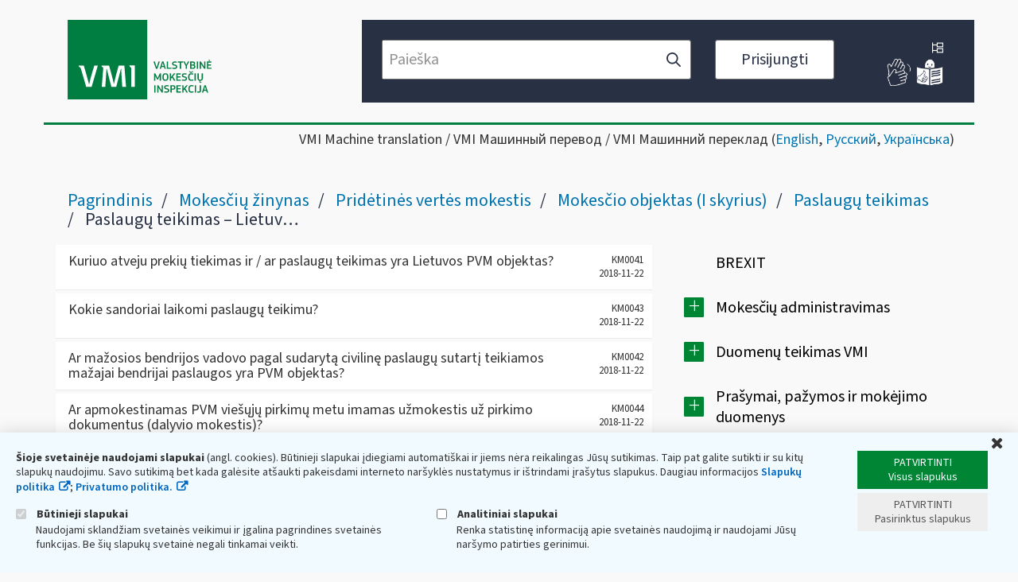

--- FILE ---
content_type: text/html;charset=UTF-8
request_url: https://www.vmi.lt/evmi/lt/paslaug%C5%B3-teikimas-lietuvos-pvm-objektas-3-str.-7-str.-
body_size: 46229
content:
<!DOCTYPE html> <html class="ltr" dir="ltr" lang="lt-LT"> <head> <title>Paslaugų teikimas &#x2013; Lietuvos PVM objektas (3 str., 7 str.) - VMI</title> <meta content="initial-scale=1.0, width=device-width" name="viewport" /> <meta content="text/html; charset=UTF-8" http-equiv="content-type" /> <script async src="https://www.googletagmanager.com/gtag/js?id=UA-TEST-123456789TTTT"></script> <script src="/evmi/o/eskis-cookie-policy/js/main.js"></script> <script>checkCookieConsent("EVMICookieConsent",{googleAnalyticsId:"UA-TEST-123456789TTTT"});</script> <link href="https://www.vmi.lt/evmi/o/dynamic-data-mapping-form-renderer/css/main.css?browserId=other&themeId=eskis_WAR_eskistheme&minifierType=css&languageId=lt_LT&b=7006&t=1768534338901" rel="stylesheet" type = "text/css" /> <link href="https://www.vmi.lt/evmi/o/mentions-web/css/mentions.css?browserId=other&themeId=eskis_WAR_eskistheme&minifierType=css&languageId=lt_LT&b=7006&t=1768534338901" rel="stylesheet" type = "text/css" /> <link href="https://www.vmi.lt/evmi/o/eskis-theme/images/favicon.ico" rel="icon" /> <link data-senna-track="temporary" href="https&#x3a;&#x2f;&#x2f;www&#x2e;vmi&#x2e;lt&#x2f;evmi&#x2f;paslaug&#x25;C5&#x25;B3-teikimas-lietuvos-pvm-objektas-3-str&#x2e;-7-str&#x2e;-" rel="canonical" /> <link class="lfr-css-file" data-senna-track="temporary" href="https&#x3a;&#x2f;&#x2f;www&#x2e;vmi&#x2e;lt&#x2f;evmi&#x2f;o&#x2f;eskis-theme&#x2f;css&#x2f;aui&#x2e;css&#x3f;browserId&#x3d;other&#x26;themeId&#x3d;eskis_WAR_eskistheme&#x26;minifierType&#x3d;css&#x26;languageId&#x3d;lt_LT&#x26;b&#x3d;7006&#x26;t&#x3d;1768534338901" id="liferayAUICSS" rel="stylesheet" type="text/css" /> <link data-senna-track="temporary" href="&#x2f;evmi&#x2f;o&#x2f;frontend-css-web&#x2f;main&#x2e;css&#x3f;browserId&#x3d;other&#x26;themeId&#x3d;eskis_WAR_eskistheme&#x26;minifierType&#x3d;css&#x26;languageId&#x3d;lt_LT&#x26;b&#x3d;7006&#x26;t&#x3d;1591602474125" id="liferayPortalCSS" rel="stylesheet" type="text/css" /> <link data-senna-track="temporary" href="&#x2f;evmi&#x2f;combo&#x3f;browserId&#x3d;other&#x26;minifierType&#x3d;&#x26;themeId&#x3d;eskis_WAR_eskistheme&#x26;languageId&#x3d;lt_LT&#x26;b&#x3d;7006&#x26;CookiePolicy&#x3a;&#x25;2Fcss&#x25;2Fmain&#x2e;css&#x26;EskisNotification&#x3a;&#x25;2Fcss&#x25;2Fmain&#x2e;css&#x26;com_liferay_asset_publisher_web_portlet_AssetPublisherPortlet_INSTANCE_51GxCUhcUW82Fqm4lly9E3faq&#x3a;&#x25;2Fcss&#x25;2Fmain&#x2e;css&#x26;com_liferay_journal_content_web_portlet_JournalContentPortlet_INSTANCE_footer_bottom_block1&#x3a;&#x25;2Fcss&#x25;2Fmain&#x2e;css&#x26;com_liferay_product_navigation_product_menu_web_portlet_ProductMenuPortlet&#x3a;&#x25;2Fcss&#x25;2Fmain&#x2e;css&#x26;t&#x3d;1767346514000" id="38d61819" rel="stylesheet" type="text/css" /> <script data-senna-track="temporary" type="text/javascript">var Liferay=Liferay||{};
Liferay.Browser={acceptsGzip:function(){return!1},getMajorVersion:function(){return 131},getRevision:function(){return"537.36"},getVersion:function(){return"131.0"},isAir:function(){return!1},isChrome:function(){return!0},isEdge:function(){return!1},isFirefox:function(){return!1},isGecko:function(){return!0},isIe:function(){return!1},isIphone:function(){return!1},isLinux:function(){return!1},isMac:function(){return!0},isMobile:function(){return!1},isMozilla:function(){return!1},isOpera:function(){return!1},
isRtf:function(){return!0},isSafari:function(){return!0},isSun:function(){return!1},isWebKit:function(){return!0},isWindows:function(){return!1}};Liferay.Data=Liferay.Data||{};Liferay.Data.ICONS_INLINE_SVG=!0;Liferay.Data.NAV_SELECTOR="#navigation";Liferay.Data.NAV_SELECTOR_MOBILE="#navigationCollapse";Liferay.Data.isCustomizationView=function(){return!1};Liferay.Data.notices=[null];
Liferay.PortletKeys={DOCUMENT_LIBRARY:"com_liferay_document_library_web_portlet_DLPortlet",DYNAMIC_DATA_MAPPING:"com_liferay_dynamic_data_mapping_web_portlet_DDMPortlet",ITEM_SELECTOR:"com_liferay_item_selector_web_portlet_ItemSelectorPortlet"};Liferay.PropsValues={JAVASCRIPT_SINGLE_PAGE_APPLICATION_TIMEOUT:0,NTLM_AUTH_ENABLED:!1,UPLOAD_SERVLET_REQUEST_IMPL_MAX_SIZE:104857600};
Liferay.ThemeDisplay={getLayoutId:function(){return"4087"},getLayoutRelativeControlPanelURL:function(){return"/evmi/lt/group/guest/~/control_panel/manage"},getLayoutRelativeURL:function(){return"/evmi/lt/paslaug%C5%B3-teikimas-lietuvos-pvm-objektas-3-str.-7-str.-"},getLayoutURL:function(){return"https://www.vmi.lt/evmi/lt/paslaug%C5%B3-teikimas-lietuvos-pvm-objektas-3-str.-7-str.-"},getParentLayoutId:function(){return"3908"},isControlPanel:function(){return!1},isPrivateLayout:function(){return"false"},
isVirtualLayout:function(){return!1},getBCP47LanguageId:function(){return"lt-LT"},getCanonicalURL:function(){return"https://www.vmi.lt/evmi/paslaug%C5%B3-teikimas-lietuvos-pvm-objektas-3-str.-7-str.-"},getCDNBaseURL:function(){return"https://www.vmi.lt"},getCDNDynamicResourcesHost:function(){return""},getCDNHost:function(){return""},getCompanyGroupId:function(){return"20151"},getCompanyId:function(){return"20115"},getDefaultLanguageId:function(){return"lt_LT"},getDoAsUserIdEncoded:function(){return""},
getLanguageId:function(){return"lt_LT"},getParentGroupId:function(){return"20142"},getPathContext:function(){return"/evmi"},getPathImage:function(){return"/evmi/image"},getPathJavaScript:function(){return"/evmi/o/frontend-js-web"},getPathMain:function(){return"/evmi/lt/c"},getPathThemeImages:function(){return"https://www.vmi.lt/evmi/o/eskis-theme/images"},getPathThemeRoot:function(){return"/evmi/o/eskis-theme"},getPlid:function(){return"390455"},getPortalURL:function(){return"https://www.vmi.lt"},
getScopeGroupId:function(){return"20142"},getScopeGroupIdOrLiveGroupId:function(){return"20142"},getSessionId:function(){return""},getSiteAdminURL:function(){return"https://www.vmi.lt/evmi/group/guest/~/control_panel/manage?p_p_lifecycle\x3d0\x26p_p_state\x3dmaximized\x26p_p_mode\x3dview"},getSiteGroupId:function(){return"20142"},getURLControlPanel:function(){return"/evmi/lt/group/control_panel?refererPlid\x3d390455"},getURLHome:function(){return"https://www.vmi.lt/evmi/web/guest"},getUserEmailAddress:function(){return""},
getUserId:function(){return"20119"},getUserName:function(){return""},isAddSessionIdToURL:function(){return!1},isFreeformLayout:function(){return!1},isImpersonated:function(){return!1},isSignedIn:function(){return!1},isStateExclusive:function(){return!1},isStateMaximized:function(){return!1},isStatePopUp:function(){return!1}};var themeDisplay=Liferay.ThemeDisplay;
Liferay.AUI={getAvailableLangPath:function(){return"available_languages.jsp?browserId\x3dother\x26themeId\x3deskis_WAR_eskistheme\x26colorSchemeId\x3d01\x26minifierType\x3djs\x26languageId\x3dlt_LT\x26b\x3d7006\x26t\x3d1768534303954"},getCombine:function(){return!0},getComboPath:function(){return"/evmi/combo/?browserId\x3dother\x26minifierType\x3d\x26languageId\x3dlt_LT\x26b\x3d7006\x26t\x3d1591602474500\x26"},getDateFormat:function(){return"%Y-%m-%d"},getEditorCKEditorPath:function(){return"/evmi/o/frontend-editor-ckeditor-web"},
getFilter:function(){return"min"},getFilterConfig:function(){var a=null;this.getCombine()||(a={replaceStr:".js"+this.getStaticResourceURLParams(),searchExp:"\\.js$"});return a},getJavaScriptRootPath:function(){return"/evmi/o/frontend-js-web"},getLangPath:function(){return"aui_lang.jsp?browserId\x3dother\x26themeId\x3deskis_WAR_eskistheme\x26colorSchemeId\x3d01\x26minifierType\x3djs\x26languageId\x3dlt_LT\x26b\x3d7006\x26t\x3d1591602474500"},getPortletRootPath:function(){return"/evmi/html/portlet"},
getStaticResourceURLParams:function(){return"?browserId\x3dother\x26minifierType\x3d\x26languageId\x3dlt_LT\x26b\x3d7006\x26t\x3d1591602474500"}};Liferay.authToken="SqvKvLQX";Liferay.currentURL="/evmi/lt/paslaug%C5%B3-teikimas-lietuvos-pvm-objektas-3-str.-7-str.-";Liferay.currentURLEncoded="%2Fevmi%2Flt%2Fpaslaug%25C5%25B3-teikimas-lietuvos-pvm-objektas-3-str.-7-str.-";</script> <script src="/evmi/o/js_loader_modules?t=1768534338901" type="text/javascript"></script> <script src="/evmi/o/frontend-js-web/everything.jsp?browserId=other&amp;themeId=eskis_WAR_eskistheme&amp;colorSchemeId=01&amp;minifierType=js&amp;minifierBundleId=javascript.everything.files&amp;languageId=lt_LT&amp;b=7006&amp;t=1591602474500" type="text/javascript"></script> <script data-senna-track="temporary" src="/evmi/o/js_bundle_config?t=1768534340257" type="text/javascript"></script> <script data-senna-track="temporary" type="text/javascript"></script> <link class="lfr-css-file" data-senna-track="temporary" href="https&#x3a;&#x2f;&#x2f;www&#x2e;vmi&#x2e;lt&#x2f;evmi&#x2f;o&#x2f;eskis-theme&#x2f;css&#x2f;main&#x2e;css&#x3f;browserId&#x3d;other&#x26;themeId&#x3d;eskis_WAR_eskistheme&#x26;minifierType&#x3d;css&#x26;languageId&#x3d;lt_LT&#x26;b&#x3d;7006&#x26;t&#x3d;1768534338901" id="liferayThemeCSS" rel="stylesheet" type="text/css" /> <style data-senna-track="temporary" type="text/css"></style> <script type="text/javascript">Liferay.Loader.require("frontend-js-spa-web/liferay/init.es",function(a){(function(){(function(){Liferay.SPA=Liferay.SPA||{};Liferay.SPA.cacheExpirationTime=-1;Liferay.SPA.clearScreensCache=!0;Liferay.SPA.excludedPaths=["/evmi/documents","/evmi/image"];Liferay.SPA.loginRedirect="";Liferay.SPA.requestTimeout=0;Liferay.SPA.userNotification={message:"Atrodo, kad tai trunka ilgiau nei tik\u0117tasi.",timeout:3E4,title:"Oi"};a.default.init(function(b){b.setPortletsBlacklist({com_liferay_site_navigation_directory_web_portlet_SitesDirectoryPortlet:!0,
com_liferay_nested_portlets_web_portlet_NestedPortletsPortlet:!0,com_liferay_login_web_portlet_LoginPortlet:!0,com_liferay_layout_admin_web_portlet_MyPagesPortlet:!0,com_liferay_login_web_portlet_FastLoginPortlet:!0});b.setValidStatusCodes([221,490,494,499,491,492,493,495,220])})})()})()},function(a){console.error(a)});</script><link data-senna-track="permanent" href="https://www.vmi.lt/evmi/combo?browserId=other&minifierType=css&languageId=lt_LT&b=7006&t=1591602475547&/evmi/o/product-navigation-simulation-theme-contributor/css/simulation_panel.css&/evmi/o/product-navigation-product-menu-theme-contributor/product_navigation_product_menu.css&/evmi/o/product-navigation-control-menu-theme-contributor/product_navigation_control_menu.css" rel="stylesheet" type = "text/css" /> <script data-senna-track="permanent" src="https://www.vmi.lt/evmi/combo?browserId=other&minifierType=js&languageId=lt_LT&b=7006&t=1591602475547&/evmi/o/product-navigation-control-menu-theme-contributor/product_navigation_control_menu.js" type = "text/javascript"></script> <script data-senna-track="temporary" type="text/javascript">window.Analytics&&(window._com_liferay_document_library_analytics_isViewFileEntry=!1);</script> <script type="text/javascript">Liferay.on("ddmFieldBlur",function(a){window.Analytics&&Analytics.send("fieldBlurred","Form",{fieldName:a.fieldName,focusDuration:a.focusDuration,formId:a.formId,page:a.page-1})});Liferay.on("ddmFieldFocus",function(a){window.Analytics&&Analytics.send("fieldFocused","Form",{fieldName:a.fieldName,formId:a.formId,page:a.page-1})});Liferay.on("ddmFormPageShow",function(a){window.Analytics&&Analytics.send("pageViewed","Form",{formId:a.formId,page:a.page,title:a.title})});
Liferay.on("ddmFormSubmit",function(a){window.Analytics&&Analytics.send("formSubmitted","Form",{formId:a.formId})});Liferay.on("ddmFormView",function(a){window.Analytics&&Analytics.send("formViewed","Form",{formId:a.formId,title:a.title})});</script> <script type="text/javascript" src="https://www.vmi.lt/evmi/o/eskis-theme/js/datatype-date-format_lt_LT.js"></script> <script type="text/javascript" src="https://www.vmi.lt/evmi/o/eskis-theme/js/page-indexing.js"></script> <script type="text/javascript" src="https://www.vmi.lt/evmi/o/eskis-theme/js/tilde/widget.js"></script> <script type="text/javascript" src="https://www.vmi.lt/evmi/o/eskis-theme/js/tilde/tilde.js"></script> </head> <body class=" controls-visible yui3-skin-sam guest-site signed-out public-page site content-page"> <nav class="quick-access-nav" id="qebe_quickAccessNav"> <h1 class="hide-accessible">Navigacija </h1> <ul> <li><a href="#main-content">Pereiti prie turinio </a></li> </ul> </nav> <div id="wrapper"> <header role="banner"> <div id="header-top-row"> <div id="header-top-row-inner" class="container-fluid"> <div id="header-m-bar"> <a id="site-map" href="https://www.vmi.lt/evmi/lt/svetaines-medis" title="Svetainės medis"> <img alt="Svetainės medis" src="https://www.vmi.lt/evmi/o/eskis-theme/images/tree.svg" height="14" width="14"> </a> <div id="header-m-bar-info"> <a id="info-in-sign-language" href="https://www.vmi.lt/evmi/informacija-gestu-kalba" title="Informacija gestų kalba"> <img alt="Informacija gestų kalba" src="https://www.vmi.lt/evmi/o/eskis-theme/images/sign-lang.png" height="36" width="36"> </a> <a id="info-in-easy-to-read-language" href="https://www.vmi.lt/evmi/lengvai-suprantama-kalba" title="Informacija suprantama kalba"> <img alt="Informacija suprantama kalba" src="https://www.vmi.lt/evmi/o/eskis-theme/images/easy-to-read-lang.png" height="36" width="36"> </a> </div> </div> <div class="row row-eq-height"> <div class="col-xs-12 col-sm-5 col-md-4" id="header-left"> <div class="site-title"> <a class="logo default-logo" href="https://www.vmi.lt/evmi/lt" title="Eiti į VMI "> <svg version="1.1" width="181" height="100" xmlns="http://www.w3.org/2000/svg" xmlns:xlink="http://www.w3.org/1999/xlink" x="0px" y="0px" viewBox="0 0 1000 553" style="enable-background:new 0 0 1000 553;" xml:space="preserve"> <g> <rect x="-0.15" y="-0.26" class="st0" width="553.5" height="553.5"/> <g> <path class="st0" d="M613.25,312.37l5.48,17.65h0.23l5.39-17.72l6.56-21.13c0.29-1.07,1.02-1.62,2.14-1.62h6.09 c0.56,0,0.88,0.18,0.92,0.47c0.05,0.32,0,0.67-0.15,1.08l-15.88,47.94c-0.2,0.51-0.43,0.91-0.72,1.2 c-0.27,0.28-0.81,0.42-1.6,0.42h-6.07c-0.72,0-1.24-0.13-1.54-0.38c-0.31-0.28-0.56-0.66-0.72-1.17l-15.93-48.08 c-0.38-0.97-0.04-1.48,0.99-1.48h5.8c0.7,0,1.22,0.13,1.54,0.35c0.29,0.23,0.52,0.63,0.67,1.2L613.25,312.37z"/> <path class="st0" d="M649.16,339.03c-0.2,0.61-0.45,1.05-0.77,1.27c-0.31,0.23-0.75,0.35-1.31,0.35h-6.02 c-0.92,0-1.19-0.53-0.86-1.55l15.58-47.94c0.2-0.54,0.43-0.97,0.7-1.23c0.24-0.25,0.72-0.4,1.44-0.4h6.72 c0.72,0,1.2,0.16,1.47,0.44c0.25,0.29,0.45,0.69,0.61,1.19l15.88,48.08c0.25,0.94,0,1.4-0.77,1.4h-6.78 c-0.62,0-1.04-0.13-1.27-0.38c-0.25-0.28-0.45-0.69-0.65-1.24l-3.25-11.09h-17.25L649.16,339.03z M664.56,309.75l-3.15-11.09h-0.3 l-3.09,10.95l-3.23,11.09h13.02L664.56,309.75z"/> <path class="st0" d="M698.07,333.1h22.06c0.92,0,1.38,0.44,1.38,1.3v4.84c0,0.94-0.48,1.4-1.45,1.4h-29.13 c-1.04,0-1.56-0.47-1.56-1.4v-48.23c0-1.02,0.5-1.54,1.46-1.54h5.8c0.97,0,1.44,0.51,1.44,1.54V333.1z"/> <path class="st0" d="M742.71,341.34c-0.97,0-2.11-0.03-3.38-0.13c-1.31-0.06-2.62-0.19-3.97-0.37c-1.38-0.18-2.73-0.41-4.05-0.72 c-1.33-0.26-2.49-0.6-3.48-1.02c-0.86-0.35-1.38-0.72-1.49-1.07c-0.13-0.37-0.15-0.8-0.04-1.32l0.7-3.16 c0.15-0.66,0.36-1.05,0.63-1.16c0.29-0.1,0.77-0.1,1.47,0c0.94,0.1,2.05,0.23,3.29,0.35c1.24,0.12,2.46,0.25,3.7,0.35 c1.24,0.09,2.44,0.19,3.56,0.25c1.17,0.09,2.19,0.15,3.07,0.15c6.56,0,9.88-2.27,9.88-6.79c0-1.39-0.16-2.53-0.48-3.44 c-0.31-0.89-0.83-1.65-1.56-2.27c-0.72-0.61-1.65-1.11-2.79-1.48c-1.15-0.35-2.62-0.69-4.35-0.98c-2.28-0.48-4.42-0.98-6.52-1.55 c-2.1-0.56-3.92-1.36-5.52-2.39c-1.58-1.02-2.85-2.4-3.77-4.08c-0.92-1.7-1.38-3.86-1.38-6.48c0-4.87,1.56-8.6,4.65-11.17 c3.11-2.58,7.4-3.86,12.83-3.86c0.72,0,1.65,0.03,2.82,0.07c1.16,0.06,2.39,0.15,3.7,0.29c1.31,0.1,2.63,0.32,3.97,0.6 c1.33,0.29,2.55,0.64,3.7,1.11c0.88,0.37,1.38,0.73,1.51,1.1c0.12,0.35,0.14,0.79,0.03,1.3l-0.77,3.16 c-0.14,0.6-0.39,0.98-0.68,1.11c-0.31,0.13-0.83,0.18-1.55,0.12c-1.76-0.26-3.68-0.48-5.75-0.69c-2.06-0.22-4.27-0.31-6.59-0.31 c-3.27,0-5.57,0.6-6.9,1.81c-1.31,1.2-1.96,2.88-1.96,5.05c0,1.23,0.18,2.21,0.52,2.96c0.34,0.75,0.86,1.35,1.58,1.81 c0.7,0.45,1.67,0.83,2.82,1.11s2.57,0.57,4.26,0.89c2.22,0.47,4.36,0.97,6.39,1.54c2.07,0.57,3.88,1.39,5.44,2.47 c1.58,1.07,2.84,2.52,3.79,4.3c0.94,1.8,1.42,4.17,1.42,7.1c0,2.93-0.52,5.36-1.54,7.32c-1.04,1.95-2.39,3.53-4.13,4.74 c-1.71,1.2-3.69,2.08-5.98,2.58C747.53,341.08,745.16,341.34,742.71,341.34z"/> <path class="st0" d="M800.58,297.03h-12.27v42.16c0,0.39-0.07,0.75-0.27,1.04c-0.18,0.28-0.52,0.42-1.1,0.42h-5.71 c-0.97,0-1.46-0.48-1.46-1.46v-42.16h-12.18c-0.61,0-1.01-0.12-1.21-0.34c-0.23-0.23-0.31-0.57-0.31-1.04v-4.73 c0-0.45,0.09-0.8,0.31-1.05c0.2-0.26,0.59-0.4,1.15-0.4h33.13c0.99,0,1.47,0.48,1.47,1.45v4.73 C802.12,296.58,801.6,297.03,800.58,297.03z"/> <path class="st0" d="M820.31,319.61l-15.88-28.65c-0.15-0.38-0.18-0.69-0.07-0.98c0.14-0.28,0.43-0.44,0.83-0.44h6.56 c0.66,0,1.1,0.1,1.38,0.29c0.25,0.18,0.5,0.53,0.75,1.04l6.27,12.01l4.33,8.49h0.47l4.57-8.71l6.25-11.57 c0.25-0.57,0.54-0.97,0.81-1.2c0.29-0.22,0.72-0.35,1.35-0.35h6.29c0.54,0,0.86,0.15,0.99,0.4c0.11,0.26,0.09,0.59-0.14,1.02 l-16.23,28.65v19.58c0,0.39-0.12,0.75-0.27,1.04c-0.18,0.28-0.54,0.42-1.1,0.42h-5.66c-1.02,0-1.51-0.48-1.51-1.46V319.61z"/> <path class="st0" d="M887.95,326.08c0,2.27-0.38,4.3-1.19,6.1c-0.79,1.79-1.87,3.32-3.23,4.57c-1.35,1.27-2.96,2.24-4.73,2.9 c-1.81,0.67-3.72,1.01-5.71,1.01h-19.58c-0.67,0-1.11-0.13-1.35-0.38c-0.23-0.28-0.34-0.63-0.34-1.08v-48.17 c0-0.97,0.52-1.48,1.53-1.48h17.66c5.12,0,9,1.24,11.58,3.72c2.61,2.47,3.9,5.77,3.9,9.86c0,0.72-0.1,1.57-0.27,2.55 c-0.18,0.98-0.5,1.95-0.97,2.93c-0.45,0.97-1.08,1.9-1.87,2.82c-0.82,0.88-1.81,1.65-3.05,2.27l0.1,0.15 c1.53,0.51,2.79,1.26,3.74,2.24c0.99,0.98,1.76,2.03,2.33,3.19c0.56,1.16,0.97,2.34,1.15,3.56 C887.84,324.03,887.95,325.1,887.95,326.08z M877.4,303.85c0-1.93-0.59-3.54-1.81-4.83c-1.22-1.27-3.18-1.92-5.91-1.92h-9.15 v13.33h10.02c1.96,0,3.59-0.61,4.89-1.87C876.75,307.32,877.4,305.74,877.4,303.85z M878.87,325.53c0-2.05-0.63-3.85-1.89-5.38 c-1.27-1.55-3.27-2.3-6.04-2.3h-10.4v15.25h10.4c1.56,0,2.84-0.21,3.86-0.61c1.02-0.42,1.83-0.97,2.46-1.67 c0.63-0.69,1.04-1.49,1.27-2.39C878.76,327.52,878.87,326.57,878.87,325.53z"/> <path class="st0" d="M897.68,291.02c0-1.02,0.5-1.54,1.44-1.54h5.87c0.97,0,1.46,0.51,1.46,1.54v48.17c0,0.98-0.5,1.46-1.46,1.46 h-5.87c-0.94,0-1.44-0.48-1.44-1.46V291.02z"/> <path class="st0" d="M926.89,305.44h-0.25v33.74c0,0.98-0.48,1.46-1.46,1.46h-5.55c-1.02,0-1.53-0.48-1.53-1.46v-48.23 c0-0.95,0.47-1.42,1.46-1.42h4.38c1.19,0,1.98,0.28,2.37,0.79c0.38,0.5,0.83,1.13,1.35,1.86l9.69,15.1l11.1,17.33h0.25v-33.52 c0-0.51,0.09-0.89,0.29-1.16c0.23-0.25,0.61-0.4,1.15-0.4h5.62c0.97,0,1.49,0.53,1.49,1.55v48.16c0,0.94-0.52,1.4-1.49,1.4h-4.45 c-0.72,0-1.24-0.12-1.6-0.35c-0.31-0.22-0.63-0.6-0.94-1.11l-16.73-25.51L926.89,305.44z"/> <path class="st0" d="M968.09,291.02c0-1.02,0.52-1.54,1.53-1.54H998c0.97,0,1.44,0.48,1.44,1.45v4.73c0,0.92-0.49,1.38-1.51,1.38 h-21.04v13.33h18.65c1.02,0,1.51,0.47,1.51,1.39v4.77c0,0.92-0.5,1.39-1.51,1.39h-18.65v15.19h21.56c0.92,0,1.4,0.48,1.4,1.46 v4.68c0,0.94-0.48,1.4-1.46,1.4h-28.76c-1.01,0-1.53-0.47-1.53-1.4V291.02z M989.2,281.53c0,0.57-0.04,1.13-0.16,1.67 c-0.09,0.54-0.31,1.01-0.65,1.42c-0.31,0.42-0.79,0.75-1.37,0.97c-0.59,0.23-1.35,0.35-2.28,0.35c-0.97,0-1.74-0.15-2.33-0.4 c-0.63-0.26-1.06-0.59-1.35-0.99c-0.34-0.42-0.52-0.86-0.63-1.38c-0.09-0.53-0.16-1.07-0.16-1.64c0-1.17,0.29-2.18,0.88-3 c0.59-0.82,1.81-1.24,3.59-1.24c1.84,0,3.07,0.41,3.63,1.2C988.93,279.29,989.2,280.29,989.2,281.53z"/> <path class="st0" d="M625.22,404.79l4.69-10.04l10.47-21.26c0.25-0.51,0.54-0.89,0.88-1.16c0.31-0.26,0.88-0.39,1.67-0.39h4.44 c0.54,0,0.88,0.15,1.04,0.42c0.18,0.29,0.29,0.61,0.29,0.98v48.3c0,0.41-0.11,0.76-0.29,1.04c-0.16,0.29-0.54,0.42-1.1,0.42h-5.62 c-1.03,0-1.55-0.47-1.55-1.46v-30.91h-0.23l-2.69,5.94l-8.46,17.25c-0.25,0.47-0.54,0.83-0.88,1.08 c-0.34,0.25-0.79,0.38-1.35,0.38h-2.93c-0.65,0-1.15-0.12-1.44-0.34c-0.31-0.25-0.59-0.56-0.83-0.98l-8.77-17.94l-2.53-5.4h-0.15 v30.91c0,0.41-0.1,0.76-0.27,1.04c-0.21,0.29-0.56,0.42-1.13,0.42h-5.69c-0.99,0-1.49-0.47-1.49-1.46v-48.3 c0-0.94,0.47-1.4,1.4-1.4h4.82c0.79,0,1.31,0.1,1.62,0.32c0.31,0.21,0.61,0.59,0.88,1.16l10.45,21.57l4.55,9.8H625.22z"/> <path class="st0" d="M700.39,396.84c0,2.97-0.2,6.06-0.61,9.23c-0.4,3.19-1.33,6.09-2.73,8.71c-1.42,2.62-3.54,4.79-6.34,6.47 c-2.8,1.7-6.58,2.55-11.37,2.55c-3.11,0-5.82-0.38-8.03-1.16c-2.25-0.75-4.15-1.81-5.66-3.16c-1.56-1.33-2.77-2.88-3.67-4.67 c-0.91-1.77-1.58-3.64-2.06-5.65c-0.45-2.02-0.77-4.05-0.9-6.15c-0.18-2.12-0.25-4.19-0.25-6.18c0-1.55,0.07-3.26,0.25-5.14 c0.13-1.87,0.48-3.75,0.99-5.62c0.5-1.86,1.22-3.7,2.17-5.47c0.93-1.77,2.17-3.37,3.68-4.74c1.56-1.38,3.43-2.49,5.64-3.31 c2.21-0.82,4.87-1.24,7.94-1.24c4.57,0,8.23,0.75,11,2.24c2.77,1.48,4.9,3.45,6.36,5.9c1.49,2.44,2.44,5.18,2.91,8.21 C700.17,390.68,700.39,393.75,700.39,396.84z M691.53,397.65c0-3.09-0.18-5.79-0.59-8.15c-0.36-2.34-1.04-4.3-1.94-5.85 c-0.95-1.58-2.17-2.77-3.7-3.56c-1.58-0.81-3.5-1.21-5.86-1.21c-2.22,0-4.04,0.44-5.53,1.27c-1.44,0.86-2.61,2.08-3.53,3.67 c-0.88,1.6-1.54,3.56-1.92,5.87c-0.38,2.33-0.56,4.98-0.56,7.96c0,2.88,0.16,5.49,0.5,7.79c0.31,2.33,0.93,4.29,1.79,5.9 c0.88,1.58,2.07,2.79,3.56,3.64c1.48,0.85,3.38,1.27,5.71,1.27c2.36,0,4.28-0.39,5.86-1.23c1.54-0.82,2.75-2.02,3.7-3.58 c0.9-1.57,1.58-3.53,1.94-5.84C691.35,403.28,691.53,400.63,691.53,397.65z"/> <path class="st0" d="M718.96,396.61l5.87-7.55l12.94-15.96c0.37-0.41,0.72-0.69,1.08-0.88c0.37-0.18,0.86-0.28,1.47-0.28h7.01 c0.56,0,0.9,0.16,1.04,0.47c0.11,0.32,0.02,0.67-0.36,1.08l-16.71,20.34l17.27,27.67c0.29,0.51,0.34,0.91,0.13,1.19 c-0.2,0.29-0.52,0.42-0.9,0.42h-7.1c-0.65,0-1.15-0.12-1.49-0.38c-0.37-0.25-0.68-0.62-0.97-1.08l-12.65-20.95l-6.77,8.4v12.55 c0,0.41-0.11,0.76-0.27,1.04c-0.18,0.29-0.56,0.42-1.13,0.42h-5.77c-1.02,0-1.54-0.47-1.54-1.46v-48.16 c0-1.02,0.52-1.55,1.54-1.55h5.77c0.56,0,0.94,0.15,1.13,0.42c0.16,0.29,0.27,0.66,0.27,1.13v23.12H718.96z"/> <path class="st0" d="M755.18,373.49c0-1.02,0.52-1.55,1.56-1.55h28.35c0.97,0,1.46,0.5,1.46,1.45v4.74c0,0.92-0.52,1.39-1.54,1.39 h-21.04v13.32h18.63c1.04,0,1.56,0.45,1.56,1.38v4.77c0,0.94-0.52,1.39-1.56,1.39h-18.63v15.19h21.58c0.93,0,1.38,0.5,1.38,1.46 v4.71c0,0.91-0.5,1.38-1.46,1.38h-28.73c-1.04,0-1.56-0.47-1.56-1.38V373.49z"/> <path class="st0" d="M810.6,423.8c-0.97,0-2.1-0.03-3.38-0.1c-1.31-0.07-2.62-0.21-3.97-0.41c-1.38-0.16-2.71-0.39-4.06-0.67 c-1.33-0.28-2.48-0.63-3.47-1.05c-0.88-0.35-1.35-0.72-1.49-1.07c-0.12-0.35-0.16-0.8-0.04-1.3l0.69-3.16 c0.16-0.67,0.37-1.05,0.66-1.16c0.29-0.1,0.74-0.1,1.42,0c0.99,0.1,2.07,0.21,3.31,0.34c1.21,0.13,2.46,0.25,3.7,0.35 c1.24,0.1,2.44,0.19,3.58,0.26c1.15,0.09,2.17,0.13,3.04,0.13c6.56,0,9.86-2.27,9.86-6.79c0-1.39-0.14-2.53-0.45-3.42 c-0.34-0.91-0.83-1.67-1.55-2.28c-0.72-0.61-1.65-1.1-2.8-1.46c-1.15-0.35-2.61-0.69-4.35-0.99c-2.28-0.45-4.45-0.98-6.5-1.55 c-2.1-0.56-3.95-1.35-5.55-2.39c-1.57-1.02-2.84-2.39-3.76-4.07c-0.93-1.7-1.38-3.86-1.38-6.48c0-4.89,1.56-8.6,4.65-11.16 c3.11-2.58,7.4-3.86,12.83-3.86c0.72,0,1.67,0.03,2.82,0.07c1.15,0.06,2.39,0.13,3.69,0.28c1.31,0.12,2.64,0.32,3.97,0.6 c1.33,0.29,2.57,0.66,3.7,1.13c0.86,0.35,1.36,0.72,1.51,1.08c0.11,0.35,0.14,0.79,0.04,1.3l-0.79,3.18 c-0.15,0.6-0.36,0.98-0.7,1.11c-0.29,0.12-0.81,0.16-1.54,0.12c-1.76-0.26-3.67-0.5-5.75-0.69c-2.08-0.22-4.26-0.32-6.58-0.32 c-3.29,0-5.57,0.61-6.88,1.8c-1.33,1.23-1.99,2.9-1.99,5.06c0,1.23,0.18,2.21,0.5,2.96c0.37,0.75,0.88,1.36,1.6,1.81 c0.7,0.47,1.65,0.83,2.82,1.13c1.16,0.28,2.58,0.57,4.27,0.89c2.21,0.45,4.35,0.95,6.41,1.52c2.05,0.57,3.86,1.39,5.41,2.47 c1.6,1.08,2.82,2.52,3.79,4.32c0.95,1.81,1.42,4.16,1.42,7.08c0,2.94-0.51,5.39-1.53,7.32c-1.04,1.96-2.41,3.54-4.13,4.74 c-1.72,1.21-3.7,2.09-5.98,2.59C815.42,423.55,813.05,423.8,810.6,423.8z"/> <path class="st0" d="M837.57,398c0-3.29,0.25-6.54,0.77-9.72c0.51-3.19,1.53-6.01,3.04-8.52c1.51-2.49,3.63-4.51,6.31-6.06 c2.69-1.54,6.25-2.3,10.67-2.3c0.92,0,1.98,0.03,3.2,0.12c1.19,0.07,2.46,0.22,3.74,0.38c1.29,0.18,2.53,0.41,3.77,0.69 c1.24,0.29,2.37,0.63,3.41,1.05c0.61,0.26,1.03,0.56,1.24,0.91c0.25,0.37,0.31,0.85,0.2,1.46l-0.7,3.18 c-0.09,0.47-0.29,0.79-0.54,0.99c-0.22,0.21-0.72,0.26-1.44,0.16c-1.92-0.26-3.94-0.5-6.14-0.69c-2.18-0.22-4.28-0.32-6.26-0.32 c-2.64,0-4.74,0.48-6.34,1.46c-1.6,0.98-2.8,2.33-3.65,4.01c-0.86,1.7-1.4,3.64-1.65,5.9c-0.27,2.22-0.38,4.61-0.38,7.13 c0,2.52,0.13,4.89,0.45,7.1c0.31,2.21,0.91,4.13,1.76,5.72c0.88,1.62,2.09,2.9,3.67,3.83c1.56,0.91,3.61,1.38,6.14,1.38 c2.25,0,4.35-0.12,6.31-0.31c1.94-0.2,3.97-0.44,6.09-0.69c0.72-0.1,1.22-0.06,1.44,0.15c0.25,0.2,0.48,0.57,0.64,1.08l0.61,2.93 c0.31,1.13-0.12,1.96-1.31,2.47c-0.92,0.41-2,0.75-3.27,1.04c-1.26,0.28-2.52,0.53-3.83,0.73c-1.33,0.21-2.62,0.35-3.88,0.42 c-1.27,0.07-2.35,0.1-3.27,0.1c-4.31,0-7.83-0.72-10.51-2.2c-2.68-1.45-4.8-3.39-6.31-5.81c-1.53-2.41-2.55-5.17-3.13-8.25 C837.84,404.47,837.57,401.28,837.57,398z M858.21,363.16l9.5-6.23c0.4-0.25,0.72-0.41,0.9-0.47c0.23-0.04,0.5,0.07,0.86,0.39 l1.94,1.84c0.24,0.26,0.4,0.47,0.4,0.66c0.02,0.18-0.11,0.44-0.4,0.79l-8.64,8.11c-0.36,0.31-0.7,0.54-1.04,0.75 c-0.34,0.16-0.81,0.25-1.44,0.25h-4.15c-0.72,0-1.27-0.1-1.62-0.31c-0.37-0.21-0.68-0.47-0.99-0.78l-8.55-7.77 c-0.56-0.62-0.61-1.16-0.09-1.62l2-1.92c0.25-0.32,0.52-0.47,0.75-0.44c0.22,0.03,0.51,0.16,0.88,0.44L858.21,363.16z"/> <path class="st0" d="M882.25,373.49c0-1.02,0.5-1.55,1.47-1.55h5.86c0.97,0,1.47,0.53,1.47,1.55v48.16c0,1-0.5,1.46-1.47,1.46 h-5.86c-0.97,0-1.47-0.47-1.47-1.46V373.49z"/> <path class="st0" d="M921.41,430.06c0,1.17,0.34,1.98,0.99,2.41c0.68,0.44,1.54,0.66,2.55,0.66c0.69,0,1.42-0.04,2.17-0.12 c0.72-0.09,1.42-0.25,2.16-0.5c0.25-0.12,0.45-0.15,0.64-0.12c0.18,0.01,0.34,0.2,0.42,0.51l0.7,2.3 c0.11,0.35,0.09,0.63-0.04,0.79c-0.12,0.2-0.31,0.34-0.56,0.45c-0.88,0.39-1.94,0.78-3.2,1.1c-1.27,0.35-2.73,0.48-4.35,0.44 c-2.46-0.06-4.33-0.76-5.59-2.12c-1.27-1.38-1.89-3.04-1.89-5.05c0-1.02,0.22-2.15,0.65-3.41c0.45-1.23,1.19-2.52,2.28-3.85 c-6.36-0.66-10.82-3.45-13.4-8.4c-0.83-1.52-1.42-3.2-1.78-5.03c-0.37-1.81-0.54-3.73-0.54-5.74v-30.91c0-1.02,0.5-1.55,1.46-1.55 h5.79c0.97,0,1.45,0.53,1.45,1.55v30.95c0,3.8,0.86,6.7,2.59,8.71c1.71,1.96,4.27,2.96,7.67,2.96c3.39,0,5.98-0.94,7.74-2.82 c1.78-1.87,2.66-4.81,2.66-8.84v-30.95c0-1.02,0.52-1.55,1.54-1.55h5.73c0.56,0,0.92,0.15,1.08,0.42c0.2,0.29,0.27,0.66,0.27,1.13 l-0.07,30.91c0,1.54-0.1,3.06-0.27,4.57c-0.18,1.54-0.54,3.03-1.1,4.52c-1.38,3.35-3.45,5.81-6.23,7.39 c-2.75,1.61-5.82,2.52-9.2,2.78c-0.92,1.35-1.53,2.53-1.85,3.59C921.56,428.29,921.41,429.23,921.41,430.06z"/> <path class="st0" d="M601.99,455.96c0-1.02,0.5-1.55,1.46-1.55h5.87c0.97,0,1.44,0.53,1.44,1.55v48.16c0,0.98-0.48,1.46-1.44,1.46 h-5.87c-0.97,0-1.46-0.48-1.46-1.46V455.96z"/> <path class="st0" d="M631.2,470.36h-0.23v33.76c0,0.98-0.5,1.46-1.46,1.46h-5.55c-1.04,0-1.56-0.48-1.56-1.46v-48.25 c0-0.94,0.5-1.39,1.46-1.39h4.42c1.15,0,1.97,0.26,2.33,0.78c0.38,0.51,0.86,1.13,1.35,1.84l9.72,15.12l11.08,17.34h0.23v-33.54 c0-0.5,0.13-0.88,0.31-1.14c0.23-0.26,0.61-0.39,1.19-0.39h5.6c0.97,0,1.46,0.51,1.46,1.54v48.17c0,0.92-0.5,1.39-1.46,1.39h-4.45 c-0.72,0-1.26-0.1-1.6-0.34c-0.34-0.25-0.64-0.61-0.95-1.13l-16.73-25.52L631.2,470.36z"/> <path class="st0" d="M687.14,506.27c-0.97,0-2.1-0.03-3.41-0.12c-1.26-0.07-2.57-0.2-3.94-0.38c-1.35-0.19-2.71-0.4-4.04-0.7 c-1.35-0.28-2.5-0.61-3.48-1.04c-0.88-0.37-1.38-0.72-1.49-1.08c-0.14-0.35-0.16-0.79-0.04-1.3l0.67-3.15 c0.16-0.69,0.37-1.05,0.66-1.17c0.29-0.1,0.77-0.1,1.44,0c0.97,0.12,2.08,0.22,3.29,0.34c1.24,0.15,2.48,0.25,3.7,0.37 c1.24,0.1,2.43,0.18,3.59,0.26c1.17,0.07,2.17,0.12,3.04,0.12c6.58,0,9.88-2.27,9.88-6.79c0-1.38-0.16-2.52-0.48-3.41 c-0.29-0.91-0.81-1.67-1.56-2.3c-0.69-0.62-1.64-1.08-2.79-1.46c-1.15-0.35-2.59-0.7-4.35-1c-2.25-0.45-4.42-0.98-6.52-1.52 c-2.07-0.59-3.9-1.38-5.5-2.4c-1.57-1.02-2.84-2.39-3.76-4.1c-0.93-1.67-1.4-3.83-1.4-6.45c0-4.89,1.56-8.62,4.67-11.19 c3.12-2.56,7.38-3.83,12.83-3.83c0.72,0,1.65,0.03,2.8,0.07c1.17,0.04,2.39,0.13,3.69,0.26c1.33,0.13,2.66,0.34,3.99,0.61 c1.33,0.29,2.55,0.66,3.7,1.11c0.86,0.37,1.38,0.73,1.48,1.08c0.13,0.37,0.13,0.8,0.02,1.32l-0.75,3.16 c-0.15,0.62-0.4,0.98-0.7,1.11c-0.31,0.13-0.83,0.16-1.54,0.12c-1.76-0.25-3.67-0.5-5.73-0.7c-2.09-0.19-4.31-0.29-6.61-0.29 c-3.29,0-5.6,0.6-6.9,1.81c-1.33,1.2-1.96,2.88-1.96,5.03c0,1.23,0.18,2.21,0.49,2.99c0.34,0.73,0.86,1.33,1.58,1.8 c0.72,0.47,1.67,0.83,2.82,1.11c1.18,0.28,2.58,0.59,4.29,0.88c2.19,0.47,4.33,0.98,6.38,1.55c2.08,0.57,3.86,1.4,5.46,2.49 c1.54,1.05,2.8,2.5,3.75,4.27c0.95,1.81,1.45,4.19,1.45,7.11c0,2.91-0.53,5.37-1.56,7.32c-1.04,1.95-2.39,3.53-4.1,4.74 c-1.74,1.2-3.72,2.08-5.98,2.58C691.99,506.02,689.59,506.27,687.14,506.27z"/> <path class="st0" d="M723.45,504.12c0,0.41-0.12,0.75-0.27,1.04c-0.18,0.28-0.56,0.42-1.13,0.42h-5.78 c-1.03,0-1.53-0.48-1.53-1.46v-48.25c0-0.98,0.5-1.46,1.53-1.46h16.04c2.3,0,4.47,0.34,6.52,0.97c2.01,0.64,3.77,1.58,5.25,2.84 c1.49,1.27,2.66,2.87,3.52,4.79c0.83,1.93,1.27,4.19,1.27,6.75c0,1.78-0.23,3.63-0.72,5.52c-0.5,1.87-1.35,3.57-2.61,5.11 c-1.29,1.57-2.98,2.82-5.1,3.82c-2.12,1.01-4.83,1.52-8.12,1.52h-8.86V504.12z M740.02,469.98c0-2.78-0.81-4.81-2.39-6.09 c-1.6-1.29-3.72-1.92-6.34-1.92h-7.85v16.42h8.17c3.09,0,5.25-0.83,6.49-2.46C739.37,474.34,740.02,472.33,740.02,469.98z"/> <path class="st0" d="M756.26,455.96c0-1.02,0.52-1.55,1.56-1.55h28.35c0.97,0,1.46,0.48,1.46,1.46v4.73 c0,0.92-0.52,1.38-1.54,1.38h-21.06v13.32h18.65c1.04,0,1.56,0.47,1.56,1.38v4.79c0,0.92-0.52,1.39-1.56,1.39h-18.65v15.19h21.58 c0.95,0,1.38,0.48,1.38,1.46v4.7c0,0.92-0.48,1.39-1.44,1.39h-28.73c-1.04,0-1.56-0.47-1.56-1.39V455.96z"/> <path class="st0" d="M805.43,479.07l5.87-7.57l12.92-15.94c0.38-0.41,0.72-0.7,1.08-0.89c0.38-0.18,0.86-0.26,1.46-0.26h7.02 c0.56,0,0.92,0.16,1.04,0.47c0.13,0.31,0.02,0.67-0.34,1.08l-16.71,20.33l17.25,27.67c0.32,0.53,0.37,0.91,0.14,1.2 c-0.2,0.28-0.5,0.42-0.9,0.42h-7.11c-0.65,0-1.17-0.15-1.49-0.4c-0.34-0.25-0.67-0.6-0.97-1.07l-12.63-20.95l-6.79,8.4v12.56 c0,0.41-0.09,0.75-0.26,1.04c-0.18,0.28-0.57,0.42-1.13,0.42h-5.77c-1.01,0-1.54-0.48-1.54-1.46v-48.16 c0-1.02,0.53-1.55,1.54-1.55h5.77c0.56,0,0.95,0.13,1.13,0.42c0.18,0.29,0.26,0.66,0.26,1.13v23.11H805.43z"/> <path class="st0" d="M839.39,480.46c0-3.29,0.27-6.54,0.79-9.7c0.52-3.19,1.54-6.03,3.02-8.52c1.54-2.49,3.64-4.51,6.34-6.06 c2.71-1.54,6.25-2.33,10.67-2.33c0.92,0,1.98,0.06,3.2,0.13c1.2,0.07,2.46,0.22,3.72,0.38c1.31,0.18,2.55,0.42,3.79,0.7 c1.24,0.28,2.37,0.63,3.4,1.02c0.61,0.28,1.04,0.57,1.27,0.94c0.23,0.37,0.29,0.86,0.18,1.46l-0.7,3.16 c-0.09,0.45-0.27,0.8-0.52,1.01c-0.25,0.19-0.75,0.26-1.46,0.15c-1.92-0.25-3.95-0.5-6.14-0.7c-2.17-0.19-4.28-0.29-6.27-0.29 c-2.61,0-4.73,0.5-6.34,1.46c-1.58,0.98-2.79,2.3-3.65,4.01c-0.83,1.7-1.4,3.66-1.67,5.9c-0.25,2.22-0.37,4.61-0.37,7.13 c0,2.5,0.14,4.87,0.45,7.08c0.31,2.21,0.9,4.13,1.78,5.74c0.86,1.62,2.1,2.9,3.66,3.82c1.56,0.92,3.61,1.38,6.13,1.38 c2.26,0,4.35-0.09,6.29-0.29c1.97-0.22,3.99-0.44,6.12-0.7c0.72-0.1,1.21-0.04,1.46,0.16c0.25,0.2,0.45,0.57,0.61,1.07l0.62,2.94 c0.31,1.13-0.12,1.95-1.31,2.46c-0.92,0.39-2,0.76-3.27,1.04c-1.27,0.29-2.55,0.54-3.86,0.73c-1.31,0.2-2.6,0.35-3.86,0.42 c-1.27,0.09-2.35,0.12-3.27,0.12c-4.31,0-7.81-0.73-10.51-2.2c-2.71-1.45-4.81-3.41-6.34-5.82c-1.51-2.4-2.55-5.15-3.11-8.25 C839.69,486.94,839.39,483.75,839.39,480.46z"/> <path class="st0" d="M884.1,455.96c0-1.02,0.5-1.55,1.46-1.55h5.87c0.97,0,1.46,0.53,1.46,1.55v48.16c0,0.98-0.5,1.46-1.46,1.46 h-5.87c-0.97,0-1.46-0.48-1.46-1.46V455.96z"/> <path class="st0" d="M918.16,455.96c0-1.02,0.52-1.55,1.56-1.55h5.77c0.97,0,1.46,0.53,1.46,1.55v36.67 c0,4.37-1.22,7.73-3.63,10.1c-2.41,2.37-6.37,3.54-11.87,3.54c-1.49,0-3.09-0.12-4.8-0.35c-1.74-0.23-3.39-0.64-4.98-1.27 c-0.93-0.35-1.51-0.69-1.74-1.02c-0.2-0.34-0.23-0.83-0.02-1.43l0.77-3.48c0.15-0.5,0.34-0.8,0.54-0.95 c0.2-0.12,0.59-0.15,1.17-0.04c1.15,0.16,2.48,0.31,3.92,0.45c1.49,0.1,2.78,0.16,3.93,0.16c1.62,0,2.98-0.15,4.02-0.45 c1.01-0.31,1.82-0.75,2.41-1.35c0.59-0.59,0.99-1.33,1.2-2.2c0.2-0.88,0.29-1.87,0.29-3V455.96z"/> <path class="st0" d="M943.22,503.96c-0.2,0.63-0.47,1.04-0.77,1.29c-0.31,0.23-0.77,0.34-1.33,0.34h-6 c-0.93,0-1.22-0.53-0.83-1.55l15.56-47.94c0.21-0.54,0.42-0.95,0.67-1.21c0.27-0.26,0.75-0.39,1.47-0.39h6.7 c0.75,0,1.22,0.15,1.47,0.42c0.27,0.29,0.47,0.67,0.63,1.19l15.85,48.1c0.27,0.92,0,1.39-0.75,1.39h-6.79 c-0.63,0-1.03-0.15-1.28-0.4c-0.23-0.25-0.45-0.66-0.64-1.23l-3.25-11.09h-17.25L943.22,503.96z M958.62,474.69l-3.16-11.11h-0.31 l-3.07,10.93l-3.25,11.11h13.04L958.62,474.69z"/> </g> <g> <path class="st1" d="M149.18,449.8c-11.66-44.85-24.33-88.77-37.26-132.49c-8.75,0-17.55,0-26.32,0l0,0h-8.82l0.88,6.5 c0,0,6.81,5.68,8.96,7.73c4.06,3.94,4.62,5,9.04,20.78l-0.86-3.25c11.55,38.88,23,77.86,34.03,117.24c12.58,0,25.15,0,37.76,0 c14.11-49.94,28.78-99.33,43.19-148.99c-8.1,0-16.22,0-24.31,0C172.43,360.6,158.56,403.06,149.18,449.8z"/> <path class="st1" d="M354.82,317.31c-11.73,42.74-24.14,84.89-33.25,130.15c-9.72-44.87-22.06-87.2-33.79-130.15 c-10.3,0-20.63,0-30.94,0l0,0h-21.04l0.86,6.48c0,0,5.28,4.39,7.44,6.41c1.51,1.39,2.58,2.6,3.34,3.64 c0.29,0.38,0.36,0.82,0.38,1.23c-4.1,43.26-7.35,87.32-10.69,131.23c8.12,0,16.21,0,24.33,0c3.61-43.4,5.69-88.27,8.96-132.02 c10.17,45.03,22.62,87.9,33.76,132.02c11.1,0,22.18,0,33.29,0c11.3-44.12,23.16-87.68,34.26-132.02 c1.76,44.84,5.71,87.62,7.94,132.02c8.79,0,17.54,0,26.32,0c-3.74-49.88-8.3-98.99-11.9-148.99 C381.01,317.31,367.93,317.31,354.82,317.31z"/> <path class="st1" d="M429.66,317.25l0.88,6.57c0,0,5.25,4.4,7.42,6.39c1.51,1.4,2.6,2.62,3.39,3.67c0.45,0.59,0.47,1.59,0.47,1.59 l-0.02,130.81h24.66l0.02-148.98L429.66,317.25z"/> </g> </g> </svg> </a> </div> </div> <div class="col-xs-12 col-sm-7 col-md-8" id="header-right"> <div class="row"> <div class="col-lg-3 col-lg-push-8"> <a href="https://sso.vmi.lt/sso/login"> <button id="login-menu" class="btn btn-secondary" type="button"> <span>Prisijungti</span> </button> </a> </div> <div class="col-lg-8 col-lg-pull-3"> <div class="portlet-boundary portlet-boundary_com_liferay_portal_search_web_portlet_SearchPortlet_ portlet-static portlet-static-end portlet-barebone portlet-search " id="p_p_id_com_liferay_portal_search_web_portlet_SearchPortlet_" > <span id="p_com_liferay_portal_search_web_portlet_SearchPortlet"></span> <section class="portlet" id="portlet_com_liferay_portal_search_web_portlet_SearchPortlet"> <div class="portlet-content"> <div class=" portlet-content-container" > <div class="portlet-body"> <form action="https&#x3a;&#x2f;&#x2f;www&#x2e;vmi&#x2e;lt&#x2f;evmi&#x2f;lt&#x2f;paslaug&#x25;C5&#x25;B3-teikimas-lietuvos-pvm-objektas-3-str&#x2e;-7-str&#x2e;-&#x3f;p_p_id&#x3d;com_liferay_portal_search_web_portlet_SearchPortlet&#x26;p_p_lifecycle&#x3d;0&#x26;p_p_state&#x3d;maximized&#x26;p_p_mode&#x3d;view&#x26;_com_liferay_portal_search_web_portlet_SearchPortlet_mvcPath&#x3d;&#x25;2Fsearch&#x2e;jsp&#x26;_com_liferay_portal_search_web_portlet_SearchPortlet_redirect&#x3d;https&#x25;3A&#x25;2F&#x25;2Fwww&#x2e;vmi&#x2e;lt&#x25;2Fevmi&#x25;2Flt&#x25;2Fpaslaug&#x25;25C5&#x25;25B3-teikimas-lietuvos-pvm-objektas-3-str&#x2e;-7-str&#x2e;-&#x25;3Fp_p_id&#x25;3Dcom_liferay_portal_search_web_portlet_SearchPortlet&#x25;26p_p_lifecycle&#x25;3D0&#x25;26p_p_state&#x25;3Dnormal&#x25;26p_p_mode&#x25;3Dview" class="form " data-fm-namespace="_com_liferay_portal_search_web_portlet_SearchPortlet_" id="_com_liferay_portal_search_web_portlet_SearchPortlet_fm" method="get" name="_com_liferay_portal_search_web_portlet_SearchPortlet_fm" > <fieldset class="input-container" disabled="disabled"> <input  class="field form-control"  id="_com_liferay_portal_search_web_portlet_SearchPortlet_formDate"    name="_com_liferay_portal_search_web_portlet_SearchPortlet_formDate"     type="hidden" value="1768588617776"   /> <input name="p_p_id" type="hidden" value="com_liferay_portal_search_web_portlet_SearchPortlet" /><input name="p_p_lifecycle" type="hidden" value="0" /><input name="p_p_state" type="hidden" value="maximized" /><input name="p_p_mode" type="hidden" value="view" /><input name="_com_liferay_portal_search_web_portlet_SearchPortlet_mvcPath" type="hidden" value="&#x2f;search&#x2e;jsp" /><input name="_com_liferay_portal_search_web_portlet_SearchPortlet_redirect" type="hidden" value="https&#x3a;&#x2f;&#x2f;www&#x2e;vmi&#x2e;lt&#x2f;evmi&#x2f;lt&#x2f;paslaug&#x25;C5&#x25;B3-teikimas-lietuvos-pvm-objektas-3-str&#x2e;-7-str&#x2e;-&#x3f;p_p_id&#x3d;com_liferay_portal_search_web_portlet_SearchPortlet&#x26;p_p_lifecycle&#x3d;0&#x26;p_p_state&#x3d;normal&#x26;p_p_mode&#x3d;view" /> <fieldset class="fieldset " ><div class=""> <div class="form-group form-group-inline input-text-wrapper"> <input  class="field search-input form-control"  id="_com_liferay_portal_search_web_portlet_SearchPortlet_keywords"    name="_com_liferay_portal_search_web_portlet_SearchPortlet_keywords"   placeholder="Paieška" title="Paieška" type="text" value=""  size="30"  /> </div> <button style="display:none" type="submit"></button> <input  class="field form-control"  id="_com_liferay_portal_search_web_portlet_SearchPortlet_scope"    name="_com_liferay_portal_search_web_portlet_SearchPortlet_scope"     type="hidden" value="this-site"   /> <div class="lfr-ddm-field-group lfr-ddm-field-group-inline field-wrapper" > <span class="icon-monospaced" > <a href="javascript&#x3a;&#x3b;" target="_self" class=" lfr-icon-item taglib-icon" id="_com_liferay_portal_search_web_portlet_SearchPortlet_rjus__null__null" onClick="_com_liferay_portal_search_web_portlet_SearchPortlet_search();" title="Paieška" > <span id="qfkd__null__null"><svg class="lexicon-icon lexicon-icon-search" focusable="false" role="presentation" title="" ><use data-href="https://www.vmi.lt/evmi/o/eskis-theme/images/lexicon/icons.svg#search"></use></svg></span> <span class="taglib-text hide-accessible"></span> </a> </span> </div> </div></fieldset> <script type="text/javascript">function _com_liferay_portal_search_web_portlet_SearchPortlet_search(){var a=document._com_liferay_portal_search_web_portlet_SearchPortlet_fm._com_liferay_portal_search_web_portlet_SearchPortlet_keywords.value,a=a.replace(/^\s+|\s+$/,"");""!=a&&submitForm(document._com_liferay_portal_search_web_portlet_SearchPortlet_fm)};</script> </fieldset> </form> <script type="text/javascript">AUI().use("liferay-form",function(b){(function(){Liferay.Form.register({id:"_com_liferay_portal_search_web_portlet_SearchPortlet_fm",fieldRules:[],onSubmit:function(a){_com_liferay_portal_search_web_portlet_SearchPortlet_search();a.preventDefault()},validateOnBlur:!0});Liferay.on("destroyPortlet",function(a){"com_liferay_portal_search_web_portlet_SearchPortlet"===a.portletId&&delete Liferay.Form._INSTANCES._com_liferay_portal_search_web_portlet_SearchPortlet_fm});b.all("#_com_liferay_portal_search_web_portlet_SearchPortlet_fm .input-container").removeAttribute("disabled");
Liferay.fire("_com_liferay_portal_search_web_portlet_SearchPortlet_formReady")})()});</script> </div> </div> </div> </section> </div> </div> <div class="col-md-12"> </div> </div> </div> </div> </div> </div> <div id="header-bottom-row"> <div class="e-tilde" translate="no"> VMI Machine translation / VMI Машинный перевод / VMI Машинний переклад (<a id="e-tilde-en" href="javascript:ETilde.translate('en')" title="English">English</a>, <a id="e-tilde-ru" href="javascript:ETilde.translate('ru')" title="Русский">Русский</a>, <a id="e-tilde-uk" href="javascript:ETilde.translate('uk')" title="Українська">Українська</a>) </div> </div> </header> <section id="content" class="container-fluid" style="background:transparent"> <div class="row"> <div class="col-md-12"> <nav id="breadcrumbs"> <h3> <div class="portlet-boundary portlet-boundary_com_liferay_site_navigation_breadcrumb_web_portlet_SiteNavigationBreadcrumbPortlet_ portlet-static portlet-static-end portlet-barebone portlet-breadcrumb " id="p_p_id_com_liferay_site_navigation_breadcrumb_web_portlet_SiteNavigationBreadcrumbPortlet_" > <span id="p_com_liferay_site_navigation_breadcrumb_web_portlet_SiteNavigationBreadcrumbPortlet"></span> <section class="portlet" id="portlet_com_liferay_site_navigation_breadcrumb_web_portlet_SiteNavigationBreadcrumbPortlet"> <div class="portlet-content"> <div class=" portlet-content-container" > <div class="portlet-body"> <div id="_com_liferay_site_navigation_breadcrumb_web_portlet_SiteNavigationBreadcrumbPortlet_breadcrumbs-defaultScreen"> <ul aria-label="Breadcrumb" class="breadcrumb breadcrumb-horizontal" role="navigation"> <li class="" > <a href="https://www.vmi.lt/evmi/lt/pagrindinis"> Pagrindinis </a> </li> <li class="" > <a href="https://www.vmi.lt/evmi/lt/mokesciu-zinynas"> Mokesčių žinynas </a> </li> <li class="" > <a href="https://www.vmi.lt/evmi/lt/pridetines-vertes-mokestis"> Pridėtinės vertės mokestis </a> </li> <li class="" > <a href="https://www.vmi.lt/evmi/lt/mokes%C4%8Dio-objektas-i-skyrius-"> Mokesčio objektas (I skyrius) </a> </li> <li class="" > <a href="https://www.vmi.lt/evmi/lt/paslaug%C5%B3-teikimas"> Paslaugų teikimas </a> </li> <li class="active" aria-current="page"> Paslaugų teikimas &#x2013; Lietuvos PVM objektas (3 str., 7 str.) </li> </ul> </div> </div> </div> </div> </section> </div> </h3> </nav> </div> </div> <h1 class="hide-accessible">Paslaugų teikimas &#x2013; Lietuvos PVM objektas (3 str., 7 str.)</h1> <div class="eskis-knowledge-base-page-layout2" id="main-content" role="main"> <div class="portlet-layout row"> <div class="col-sm-4 col-sm-push-8 portlet-column"> <div class="portlet-column portlet-column-only" id="column-1"> <div class="portlet-boundary portlet-boundary_com_liferay_site_navigation_menu_web_portlet_SiteNavigationMenuPortlet_ portlet-static portlet-static-end portlet-barebone portlet-navigation " id="p_p_id_com_liferay_site_navigation_menu_web_portlet_SiteNavigationMenuPortlet_INSTANCE_kmdbnav_" > <span id="p_com_liferay_site_navigation_menu_web_portlet_SiteNavigationMenuPortlet_INSTANCE_kmdbnav"></span> <section class="portlet" id="portlet_com_liferay_site_navigation_menu_web_portlet_SiteNavigationMenuPortlet_INSTANCE_kmdbnav"> <div class="portlet-content"> <div class=" portlet-content-container" > <div class="portlet-body"> <style> #kb-nav a { font-size:20px; margin-left:45px; padding:10px 5px; } #kb-nav ul a { color:#F9F9F9; } #kb-nav .nav-tg-with-child { margin-left:0; } #kb-nav a:hover { text-decoration:underline; } .kb-nav-level-odd { background:#008535; } .kb-nav-level-even { background:#283044; } .nav-tg-item { margin-bottom:10px; display:flex; align-items:center } .nav-tg-item-active a { text-decoration:underline; } .nav-tg { background: #008535; border:1px solid #008535; max-width:25px; min-width:25px; height:25px; line-height:25px; margin:5px 10px; border-radius:1px; padding:0; overflow:hidden; } .nav-tg > span { color: #f9f9f9; font-size: 30px; font-weight: 300; width:100%; display: inline-block; vertical-align: top; } .nav-tg:active > span, .nav-tg:focus > span { position:relative; top: 0; left: 0; } .nav-tg > .plus { line-height:22px; } .nav-tg > .minus { line-height:18px; } @media(max-width: 767px) { #kb-nav { display:none; } .kb-nav-m #kb-nav { display:block; } .eskis-knowledge-base-page-layout1 .portlet-column-content.empty, .eskis-knowledge-base-page-layout2 .portlet-column-content.empty { padding:5px; } } </style> <ul class="nav nav-list nav-menu-list-style" id="kb-nav"> <li> <div class="nav-tg-item"> <a href="https&#x3a;&#x2f;&#x2f;www&#x2e;vmi&#x2e;lt&#x2f;evmi&#x2f;lt&#x2f;brexit">BREXIT</a> </div> </li> <li> <div class="nav-tg-item"> <button id="kb3546" class="nav-tg tree-toggle" aria-label="Išplėsti " aria-expanded="false"> <span class="plus" aria-hidden="true">+</span> </button> <a class="nav-tg-with-child" href="https&#x3a;&#x2f;&#x2f;www&#x2e;vmi&#x2e;lt&#x2f;evmi&#x2f;lt&#x2f;mokesciu-administravimas">Mokesčių administravimas</a> </div> <ul style="display:none" class="nav nav-list tree kb-nav-level-odd"> <li> <div class="nav-tg-item"> <a href="https&#x3a;&#x2f;&#x2f;www&#x2e;vmi&#x2e;lt&#x2f;evmi&#x2f;lt&#x2f;mokesciu-administratoriaus-ir-mokesciu-moketojo-teises-ir-pareigos-32-42-str&#x2e;-">Mokesčių administratoriaus ir mokesčių mokėtojo teisės ir pareigos (32-42 str.)</a> </div> </li> <li> <div class="nav-tg-item"> <a href="https&#x3a;&#x2f;&#x2f;www&#x2e;vmi&#x2e;lt&#x2f;evmi&#x2f;lt&#x2f;mokesciu-moketoju-atsakomybe1">Mokesčių mokėtojų atsakomybė</a> </div> </li> <li> <div class="nav-tg-item"> <a href="https&#x3a;&#x2f;&#x2f;www&#x2e;vmi&#x2e;lt&#x2f;evmi&#x2f;lt&#x2f;minimalus-patikimo-mokesciu-moketojo-kriterijai-40-1-str&#x2e;-">Minimalūs patikimo mokesčių mokėtojo kriterijai (40-1 str.)</a> </div> </li> <li> <div class="nav-tg-item"> <a href="https&#x3a;&#x2f;&#x2f;www&#x2e;vmi&#x2e;lt&#x2f;evmi&#x2f;lt&#x2f;mokesciu-moketoju-registras-ir-jo-tvarkymas-43-47-str&#x2e;-">Mokesčių mokėtojų registras ir jo tvarkymas (43-47 str.)</a> </div> </li> <li> <div class="nav-tg-item"> <a href="https&#x3a;&#x2f;&#x2f;www&#x2e;vmi&#x2e;lt&#x2f;evmi&#x2f;lt&#x2f;mokes&#x25;C4&#x25;8Di&#x25;C5&#x25;B3-apskai&#x25;C4&#x25;8Diavimas-66-72-str&#x2e;-">Mokesčių apskaičiavimas (66-72 str.)</a> </div> </li> <li> <div class="nav-tg-item"> <a href="https&#x3a;&#x2f;&#x2f;www&#x2e;vmi&#x2e;lt&#x2f;evmi&#x2f;lt&#x2f;mokesciu-deklaracijos-pateikimas-tikslinimas-73-80-str&#x2e;-">Mokesčių deklaracijos pateikimas, tikslinimas, laikinas veiklos nevykdymas (73-80 str.)</a> </div> </li> <li> <div class="nav-tg-item"> <a href="https&#x3a;&#x2f;&#x2f;www&#x2e;vmi&#x2e;lt&#x2f;evmi&#x2f;lt&#x2f;mokes&#x25;C4&#x25;8Di&#x25;C5&#x25;B3-sumok&#x25;C4&#x25;97jimas-gr&#x25;C4&#x25;85&#x25;C5&#x25;BEinimas-&#x25;C4&#x25;AFskaitymas-82-87-str&#x2e;-">Mokesčių sumokėjimas, grąžinimas, įskaitymas (82-87 str.)</a> </div> </li> <li> <div class="nav-tg-item"> <a href="https&#x3a;&#x2f;&#x2f;www&#x2e;vmi&#x2e;lt&#x2f;evmi&#x2f;lt&#x2f;dokument&#x25;C5&#x25;B3-&#x25;C4&#x25;AFteikimas-162-165-str&#x2e;-">Dokumentų įteikimas (162-165 str.)</a> </div> </li> <li> <div class="nav-tg-item"> <a href="https&#x3a;&#x2f;&#x2f;www&#x2e;vmi&#x2e;lt&#x2f;evmi&#x2f;lt&#x2f;mokestinis-tyrimas-135-137-str&#x2e;-">Mokestinis tyrimas (135-137 str.)</a> </div> </li> <li> <div class="nav-tg-item"> <a href="https&#x3a;&#x2f;&#x2f;www&#x2e;vmi&#x2e;lt&#x2f;evmi&#x2f;lt&#x2f;mokestinis-patikrinimas-114-134-str&#x2e;-">Mokestinis patikrinimas (114-134 str.)</a> </div> </li> <li> <div class="nav-tg-item"> <a href="https&#x3a;&#x2f;&#x2f;www&#x2e;vmi&#x2e;lt&#x2f;evmi&#x2f;lt&#x2f;delspinigiai-baudos-ir-atleidimas-nuo-ju-96-100-str&#x2e;-138-143-str&#x2e;-">Delspinigiai, baudos, palūkanos ir atleidimas nuo jų (88, 96-100 str., 138-143 str.)</a> </div> </li> <li> <div class="nav-tg-item"> <a href="https&#x3a;&#x2f;&#x2f;www&#x2e;vmi&#x2e;lt&#x2f;evmi&#x2f;lt&#x2f;mokestini&#x25;C5&#x25;B3-nepriemok&#x25;C5&#x25;B3-i&#x25;C5&#x25;A1ie&#x25;C5&#x25;A1kojimas-101-113-str&#x2e;-">Mokestinių nepriemokų išieškojimas (101-113 str.)</a> </div> </li> <li> <div class="nav-tg-item"> <a href="https&#x3a;&#x2f;&#x2f;www&#x2e;vmi&#x2e;lt&#x2f;evmi&#x2f;lt&#x2f;vmi-sprendim&#x25;C5&#x25;B3-ir-veiksm&#x25;C5&#x25;B3-apskundimas-144-160-str&#x2e;-">VMI sprendimų ir veiksmų apskundimas (144-160 str.)</a> </div> </li> </ul> </li> <li> <div class="nav-tg-item"> <button id="kb3656" class="nav-tg tree-toggle" aria-label="Išplėsti " aria-expanded="false"> <span class="plus" aria-hidden="true">+</span> </button> <a class="nav-tg-with-child" href="https&#x3a;&#x2f;&#x2f;www&#x2e;vmi&#x2e;lt&#x2f;evmi&#x2f;lt&#x2f;duomen&#x25;C5&#x25;B3-teikimas-vmi">Duomenų teikimas VMI</a> </div> <ul style="display:none" class="nav nav-list tree kb-nav-level-odd"> <li> <div class="nav-tg-item"> <a href="https&#x3a;&#x2f;&#x2f;www&#x2e;vmi&#x2e;lt&#x2f;evmi&#x2f;lt&#x2f;pranesimas-apie-gautus-priimtus-atsiskaitymus-ir-&#x2f;-ar-bet-kokius-kitus-mokejimus-pagal-sandori-grynaisiais-pinigais-prc915-">Pranešimas apie gautus (priimtus) atsiskaitymus ir / ar bet kokius kitus mokėjimus pagal sandorį grynaisiais pinigais (PRC915)</a> </div> </li> <li> <div class="nav-tg-item"> <a href="https&#x3a;&#x2f;&#x2f;www&#x2e;vmi&#x2e;lt&#x2f;evmi&#x2f;lt&#x2f;taksi-dispeceriniu-teikiami-duomenys">Taksi dispečerinių teikiami duomenys</a> </div> </li> <li> <div class="nav-tg-item"> <a href="https&#x3a;&#x2f;&#x2f;www&#x2e;vmi&#x2e;lt&#x2f;evmi&#x2f;lt&#x2f;pranesimas-apie-paskolas-atskaitingu-asmenu-isiskolinimus-dalyviu-imokas-ismokas-uzsienio-vienetams-fr0711-">Pranešimas apie paskolas, atskaitingų asmenų įsiskolinimus, dalyvių įmokas, išmokas užsienio vienetams (FR0711)</a> </div> </li> <li> <div class="nav-tg-item"> <a href="https&#x3a;&#x2f;&#x2f;www&#x2e;vmi&#x2e;lt&#x2f;evmi&#x2f;lt&#x2f;28">Informacijos teikimas apie sumokėtas gyvybės ir pensijų draudimo įmokas, būsto paskolų palūkanas, už studijas (profesinį mokymą) sumokėtas įmokas, grąžintas paskolas, skirtas išlaidoms už studijas (profesinį mokymą) padengti</a> </div> </li> <li> <div class="nav-tg-item"> <a href="https&#x3a;&#x2f;&#x2f;www&#x2e;vmi&#x2e;lt&#x2f;evmi&#x2f;lt&#x2f;duomenys-apie-asmens-saskaitu-likucius-metines-saskaitu-iplaukas-ir-skolinius-isipareigojimus">Duomenys apie asmens sąskaitų likučius, metines sąskaitų įplaukas ir skolinius įsipareigojimus</a> </div> </li> <li> <div class="nav-tg-item"> <a href="https&#x3a;&#x2f;&#x2f;www&#x2e;vmi&#x2e;lt&#x2f;evmi&#x2f;lt&#x2f;duomenys-apie-atidarytas-uzdarytas-saskaitas-seifo-kameru-nuoma-asmenu-atstovus-ir-naudos-gavejus">Duomenys apie atidarytas, uždarytas sąskaitas, seifo kamerų nuomą, asmenų atstovus ir naudos gavėjus</a> </div> </li> <li> <div class="nav-tg-item"> <button id="kb4699" class="nav-tg tree-toggle" aria-label="Išplėsti " aria-expanded="false"> <span class="plus" aria-hidden="true">+</span> </button> <a class="nav-tg-with-child" href="https&#x3a;&#x2f;&#x2f;www&#x2e;vmi&#x2e;lt&#x2f;evmi&#x2f;lt&#x2f;tarptautiniai-duomenu-teikimo-isipareigojimai">Tarptautiniai duomenų teikimo įsipareigojimai</a> </div> <ul style="display:none" class="nav nav-list tree kb-nav-level-even"> <li> <div class="nav-tg-item"> <a href="https&#x3a;&#x2f;&#x2f;www&#x2e;vmi&#x2e;lt&#x2f;evmi&#x2f;lt&#x2f;uzsienio-saskaitoms-taikomu-mokestiniu-prievoliu-vykdymo-akto-igyvendinimo-susitarimas-angl&#x2e;-fatca-">Užsienio sąskaitoms taikomų mokestinių prievolių vykdymo akto įgyvendinimo susitarimas (angl. FATCA)</a> </div> </li> <li> <div class="nav-tg-item"> <a href="https&#x3a;&#x2f;&#x2f;www&#x2e;vmi&#x2e;lt&#x2f;evmi&#x2f;lt&#x2f;bendrasis-duomenu-teikimo-standartas-angl&#x2e;-crs-">Bendrasis duomenų teikimo standartas (angl. CRS)</a> </div> </li> <li> <div class="nav-tg-item"> <a href="https&#x3a;&#x2f;&#x2f;www&#x2e;vmi&#x2e;lt&#x2f;evmi&#x2f;lt&#x2f;tarptautiniu-imoniu-grupiu-teikiamos-ataskaitos">Tarptautinių įmonių grupių teikiamos ataskaitos</a> </div> </li> <li> <div class="nav-tg-item"> <a href="https&#x3a;&#x2f;&#x2f;www&#x2e;vmi&#x2e;lt&#x2f;evmi&#x2f;lt&#x2f;pranestini-tarpvalstybiniai-susitarimai-dac6">Praneštini tarpvalstybiniai susitarimai (DAC6)</a> </div> </li> <li> <div class="nav-tg-item"> <a href="https&#x3a;&#x2f;&#x2f;www&#x2e;vmi&#x2e;lt&#x2f;evmi&#x2f;lt&#x2f;platformu-operatoriu-duomenu-teikimas-dac7-">Platformų operatorių duomenų teikimas (DAC7)</a> </div> </li> <li> <div class="nav-tg-item"> <a href="https&#x3a;&#x2f;&#x2f;www&#x2e;vmi&#x2e;lt&#x2f;evmi&#x2f;lt&#x2f;duomenu-apie-tarptautines-mokejimo-operacijas-teikimas-cesop-">Duomenų apie tarptautines mokėjimo operacijas teikimas (CESOP)</a> </div> </li> <li> <div class="nav-tg-item"> <a href="https&#x3a;&#x2f;&#x2f;www&#x2e;vmi&#x2e;lt&#x2f;evmi&#x2f;lt&#x2f;duomenu-apie-pranestinus-kriptoturto-naudotojus-teikimas-dac8-">Duomenų apie praneštinus kriptoturto naudotojus teikimas (DAC8)</a> </div> </li> </ul> </li> <li> <div class="nav-tg-item"> <a href="https&#x3a;&#x2f;&#x2f;www&#x2e;vmi&#x2e;lt&#x2f;evmi&#x2f;lt&#x2f;pranesimas-apie-nenuolatinius-lietuvos-gyventojus-dirbancius-pagal-laikinojo-idarbinimo-sutartis-fr1147-">Pranešimas apie nenuolatinius Lietuvos gyventojus dirbančius pagal laikinojo įdarbinimo sutartis (FR1147)</a> </div> </li> <li> <div class="nav-tg-item"> <a href="https&#x3a;&#x2f;&#x2f;www&#x2e;vmi&#x2e;lt&#x2f;evmi&#x2f;lt&#x2f;pranesimas-apie-finansines-saskaitas-fr0526-rrc910-">Pranešimas apie atidarytas/uždarytas finansines sąskaitas (FR0526)</a> </div> </li> <li> <div class="nav-tg-item"> <a href="https&#x3a;&#x2f;&#x2f;www&#x2e;vmi&#x2e;lt&#x2f;evmi&#x2f;lt&#x2f;pranesimas-apie-sudarytus-sandorius-prc907-">Pranešimas apie sudarytus sandorius (PRC907)</a> </div> </li> <li> <div class="nav-tg-item"> <a href="https&#x3a;&#x2f;&#x2f;www&#x2e;vmi&#x2e;lt&#x2f;evmi&#x2f;lt&#x2f;informacijos-teikimas-apie-atsiskaityma-uz-zemes-ukio-produkcija-fr1070-">Informacijos teikimas apie atsiskaitymą už žemės ūkio produkciją (FR1070)</a> </div> </li> <li> <div class="nav-tg-item"> <a href="https&#x3a;&#x2f;&#x2f;www&#x2e;vmi&#x2e;lt&#x2f;evmi&#x2f;lt&#x2f;pranesimas-apie-turto-isigijimo-saltinius-prc911-">Pranešimas apie turto įsigijimo šaltinius (PRC911)</a> </div> </li> <li> <div class="nav-tg-item"> <a href="https&#x3a;&#x2f;&#x2f;www&#x2e;vmi&#x2e;lt&#x2f;evmi&#x2f;lt&#x2f;palukanu-gautu-is-taupymo-pajamu-ismokejimas-gpm306-">Palūkanų, gautų iš taupymo pajamų, išmokėjimas (GPM306)</a> </div> </li> </ul> </li> <li> <div class="nav-tg-item"> <button id="kb3547" class="nav-tg tree-toggle" aria-label="Išplėsti " aria-expanded="false"> <span class="plus" aria-hidden="true">+</span> </button> <a class="nav-tg-with-child" href="https&#x3a;&#x2f;&#x2f;www&#x2e;vmi&#x2e;lt&#x2f;evmi&#x2f;lt&#x2f;prasymai-pazymos-ir-mokejimo-duomenys">Prašymai, pažymos ir mokėjimo duomenys</a> </div> <ul style="display:none" class="nav nav-list tree kb-nav-level-odd"> <li> <div class="nav-tg-item"> <a href="https&#x3a;&#x2f;&#x2f;www&#x2e;vmi&#x2e;lt&#x2f;evmi&#x2f;lt&#x2f;&#x25;C4&#x25;AEmok&#x25;C5&#x25;B3-kodai-ir-mok&#x25;C4&#x25;97jimo-informacija">Įmokų kodai ir mokėjimo informacija</a> </div> </li> <li> <div class="nav-tg-item"> <button id="kb3657" class="nav-tg tree-toggle" aria-label="Išplėsti " aria-expanded="false"> <span class="plus" aria-hidden="true">+</span> </button> <a class="nav-tg-with-child" href="https&#x3a;&#x2f;&#x2f;www&#x2e;vmi&#x2e;lt&#x2f;evmi&#x2f;lt&#x2f;registracija-mm-registre-pvm-registre">Registracija MM registre, PVM registre</a> </div> <ul style="display:none" class="nav nav-list tree kb-nav-level-even"> <li> <div class="nav-tg-item"> <a href="https&#x3a;&#x2f;&#x2f;www&#x2e;vmi&#x2e;lt&#x2f;evmi&#x2f;lt&#x2f;juridinio-asmens-pranesimas-apie-jo-duomenu-pakeitima-fr0791-">Juridinio asmens pranešimas apie jo duomenų pakeitimą (FR0791)</a> </div> </li> <li> <div class="nav-tg-item"> <a href="https&#x3a;&#x2f;&#x2f;www&#x2e;vmi&#x2e;lt&#x2f;evmi&#x2f;lt&#x2f;fizinio-asmens-prasymas-iregistruoti-i-mmr-reg812-">Fizinio asmens prašymas įregistruoti/pakeisti/išregistruoti individualios veiklos duomenis MMR</a> </div> </li> <li> <div class="nav-tg-item"> <a href="https&#x3a;&#x2f;&#x2f;www&#x2e;vmi&#x2e;lt&#x2f;evmi&#x2f;lt&#x2f;uzsienio-juridinio-asmens-prasymas-iregistruoti-i&#x2f;isregistruoti-is-mmr-fr0227-">Užsienio juridinio asmens prašymas įregistruoti į/išregistruoti iš MMR (FR0227)</a> </div> </li> <li> <div class="nav-tg-item"> <a href="https&#x3a;&#x2f;&#x2f;www&#x2e;vmi&#x2e;lt&#x2f;evmi&#x2f;lt&#x2f;diplomatiniu-atstovybiu-konsuliniu-istaigu-ir-tarptautiniu-organizaciju-prasymas-reg806-">Diplomatinių atstovybių, konsulinių įstaigų ir tarptautinių organizacijų prašymas (REG806)</a> </div> </li> <li> <div class="nav-tg-item"> <a href="https&#x3a;&#x2f;&#x2f;www&#x2e;vmi&#x2e;lt&#x2f;evmi&#x2f;lt&#x2f;prasymas-iregistruoti-i&#x2f;isregistruoti-is-pvm-moketoju-registro-fr0388-">Prašymas įregistruoti į/išregistruoti iš PVM mokėtojų registro</a> </div> </li> <li> <div class="nav-tg-item"> <a href="https&#x3a;&#x2f;&#x2f;www&#x2e;vmi&#x2e;lt&#x2f;evmi&#x2f;lt&#x2f;ekonomines-veiklos-rusiu-klasifikatorius-evrk-">Ekonominės veiklos rūšių klasifikatorius (EVRK)</a> </div> </li> </ul> </li> <li> <div class="nav-tg-item"> <button id="kb3658" class="nav-tg tree-toggle" aria-label="Išplėsti " aria-expanded="false"> <span class="plus" aria-hidden="true">+</span> </button> <a class="nav-tg-with-child" href="https&#x3a;&#x2f;&#x2f;www&#x2e;vmi&#x2e;lt&#x2f;evmi&#x2f;lt&#x2f;pazymu-uzsakymas-ir-prasymu-teikimas">Pažymų užsakymas ir prašymų teikimas</a> </div> <ul style="display:none" class="nav nav-list tree kb-nav-level-even"> <li> <div class="nav-tg-item"> <a href="https&#x3a;&#x2f;&#x2f;www&#x2e;vmi&#x2e;lt&#x2f;evmi&#x2f;lt&#x2f;prasymas-del-mokescio-permokos-grazinimo-iskaitymo-fr0781-">Prašymas dėl mokesčio permokos grąžinimo (įskaitymo) (FR0781)</a> </div> </li> <li> <div class="nav-tg-item"> <a href="https&#x3a;&#x2f;&#x2f;www&#x2e;vmi&#x2e;lt&#x2f;evmi&#x2f;lt&#x2f;prasymas-del-akcizu-grazinimo-fr0396-fr0397-">Prašymas dėl akcizų grąžinimo (FR0396, FR0397)</a> </div> </li> <li> <div class="nav-tg-item"> <a href="https&#x3a;&#x2f;&#x2f;www&#x2e;vmi&#x2e;lt&#x2f;evmi&#x2f;lt&#x2f;prasymas-isdestyti-atideti-mokesciu-ar-baudu-sumokejima">Prašymas išdėstyti mokesčių ar baudų sumokėjimą</a> </div> </li> <li> <div class="nav-tg-item"> <a href="https&#x3a;&#x2f;&#x2f;www&#x2e;vmi&#x2e;lt&#x2f;evmi&#x2f;lt&#x2f;prasymas-del-mokestines-nepriemokos-peremimo">Prašymas dėl mokestinės nepriemokos perėmimo</a> </div> </li> <li> <div class="nav-tg-item"> <a href="https&#x3a;&#x2f;&#x2f;www&#x2e;vmi&#x2e;lt&#x2f;evmi&#x2f;lt&#x2f;prasymas-del-atsiskaitymo-su-valstybes-biudzetu-fr0319-">Prašymas dėl atsiskaitymo su valstybės biudžetu (FR0319)</a> </div> </li> <li> <div class="nav-tg-item"> <a href="https&#x3a;&#x2f;&#x2f;www&#x2e;vmi&#x2e;lt&#x2f;evmi&#x2f;lt&#x2f;prasymas-del-pazymos-apie-gautas-pajamas-ir-sumoketus-mokescius-fr0594-fr0595-">Prašymas dėl pažymos apie gautas pajamas ir sumokėtus mokesčius (FR0594, FR0595)</a> </div> </li> <li> <div class="nav-tg-item"> <a href="https&#x3a;&#x2f;&#x2f;www&#x2e;vmi&#x2e;lt&#x2f;evmi&#x2f;lt&#x2f;prasymas-atleisti-nuo-deklaraciju-pateikimo-pratesti-termina">Prašymas atleisti nuo deklaracijų pateikimo, pratęsti terminą</a> </div> </li> <li> <div class="nav-tg-item"> <a href="https&#x3a;&#x2f;&#x2f;www&#x2e;vmi&#x2e;lt&#x2f;evmi&#x2f;lt&#x2f;pazymos-prasymai-susijusios-su-dvigubo-apmokestinimo-naikinimu-fr0021-fr0022-fr0023-fr0254-">Pažymos (prašymai), susijusios su dvigubo apmokestinimo naikinimu (FR0021, FR0022, FR0023, FR0254)</a> </div> </li> <li> <div class="nav-tg-item"> <a href="https&#x3a;&#x2f;&#x2f;www&#x2e;vmi&#x2e;lt&#x2f;evmi&#x2f;lt&#x2f;prasymas-turto-ir-pajamu-deklaraciju-pagrindiniu-duomenu-israsams-gauti">Prašymas turto ir pajamų deklaracijų pagrindinių duomenų išrašams gauti</a> </div> </li> <li> <div class="nav-tg-item"> <a href="https&#x3a;&#x2f;&#x2f;www&#x2e;vmi&#x2e;lt&#x2f;evmi&#x2f;lt&#x2f;prasymas-pvm-moketojo-sertifikatui-gauti">Prašymas PVM mokėtojo sertifikatui gauti</a> </div> </li> <li> <div class="nav-tg-item"> <a href="https&#x3a;&#x2f;&#x2f;www&#x2e;vmi&#x2e;lt&#x2f;evmi&#x2f;lt&#x2f;prasymas-del-likuciu-suderinimo-akto-fr0299-">Prašymas dėl likučių suderinimo akto (FR0299)</a> </div> </li> </ul> </li> <li> <div class="nav-tg-item"> <a href="https&#x3a;&#x2f;&#x2f;www&#x2e;vmi&#x2e;lt&#x2f;evmi&#x2f;lt&#x2f;juridinio-asmens-likvidavimo-proceduros-&#x2f;-ankstyvojo-perspejimo-sistema">Juridinio asmens likvidavimo procedūros / Ankstyvojo perspėjimo sistema (APS)</a> </div> </li> </ul> </li> <li> <div class="nav-tg-item"> <button id="kb3548" class="nav-tg tree-toggle" aria-label="Išplėsti " aria-expanded="false"> <span class="plus" aria-hidden="true">+</span> </button> <a class="nav-tg-with-child" href="https&#x3a;&#x2f;&#x2f;www&#x2e;vmi&#x2e;lt&#x2f;evmi&#x2f;lt&#x2f;i&#x2e;mas-ir-kitos-elektronines-sistemos">VMI elektroninės sistemos</a> </div> <ul style="display:none" class="nav nav-list tree kb-nav-level-odd"> <li> <div class="nav-tg-item"> <a href="https&#x3a;&#x2f;&#x2f;www&#x2e;vmi&#x2e;lt&#x2f;evmi&#x2f;lt&#x2f;bendroji-informacija-apie-i&#x2e;mas">Bendroji informacija apie i.MAS (išmanioji mokesčių administravimo sistema)</a> </div> </li> <li> <div class="nav-tg-item"> <button id="kb3661" class="nav-tg tree-toggle" aria-label="Išplėsti " aria-expanded="false"> <span class="plus" aria-hidden="true">+</span> </button> <a class="nav-tg-with-child" href="https&#x3a;&#x2f;&#x2f;www&#x2e;vmi&#x2e;lt&#x2f;evmi&#x2f;lt&#x2f;i&#x2e;saf">i.SAF</a> </div> <ul style="display:none" class="nav nav-list tree kb-nav-level-even"> <li> <div class="nav-tg-item"> <a href="https&#x3a;&#x2f;&#x2f;www&#x2e;vmi&#x2e;lt&#x2f;evmi&#x2f;lt&#x2f;duomenu-teikimas-tikslinimas">Duomenų teikimas, tikslinimas</a> </div> </li> <li> <div class="nav-tg-item"> <a href="https&#x3a;&#x2f;&#x2f;www&#x2e;vmi&#x2e;lt&#x2f;evmi&#x2f;lt&#x2f;gaunamu-ir-israsomu-pvm-saskaitu-fakturu-registru-pildymas">Gaunamų ir išrašomų PVM sąskaitų faktūrų registrų pildymas</a> </div> </li> <li> <div class="nav-tg-item"> <a href="https&#x3a;&#x2f;&#x2f;www&#x2e;vmi&#x2e;lt&#x2f;evmi&#x2f;lt&#x2f;pvm-klasifikatoriaus-kodu-naudojimo-pavyzdziai">PVM klasifikatoriaus kodų naudojimo pavyzdžiai</a> </div> </li> <li> <div class="nav-tg-item"> <a href="https&#x3a;&#x2f;&#x2f;www&#x2e;vmi&#x2e;lt&#x2f;evmi&#x2f;lt&#x2f;elektronines-pvm-saskaitos-fakturos-paslauga">Elektroninės PVM sąskaitos faktūros paslauga</a> </div> </li> <li> <div class="nav-tg-item"> <a href="https&#x3a;&#x2f;&#x2f;www&#x2e;vmi&#x2e;lt&#x2f;evmi&#x2f;lt&#x2f;elektronines-saskaitos-fakturos-paslauga">Elektroninės sąskaitos faktūros paslauga</a> </div> </li> <li> <div class="nav-tg-item"> <a href="https&#x3a;&#x2f;&#x2f;www&#x2e;vmi&#x2e;lt&#x2f;evmi&#x2f;lt&#x2f;kryzminio-sutikrinimo-paslauga">Kryžminio sutikrinimo paslauga</a> </div> </li> <li> <div class="nav-tg-item"> <a href="https&#x3a;&#x2f;&#x2f;www&#x2e;vmi&#x2e;lt&#x2f;evmi&#x2f;lt&#x2f;preliminariu-pvm-deklaraciju-fr0600-fr0564-paslauga">Preliminarių PVM deklaracijų (FR0600, FR0564) paslauga</a> </div> </li> </ul> </li> <li> <div class="nav-tg-item"> <button id="kb3662" class="nav-tg tree-toggle" aria-label="Išplėsti " aria-expanded="false"> <span class="plus" aria-hidden="true">+</span> </button> <a class="nav-tg-with-child" href="https&#x3a;&#x2f;&#x2f;www&#x2e;vmi&#x2e;lt&#x2f;evmi&#x2f;lt&#x2f;i&#x2e;vaz">i.VAZ</a> </div> <ul style="display:none" class="nav nav-list tree kb-nav-level-even"> <li> <div class="nav-tg-item"> <a href="https&#x3a;&#x2f;&#x2f;www&#x2e;vmi&#x2e;lt&#x2f;evmi&#x2f;lt&#x2f;duomenu-rinkmena-ziniatinklis">Duomenų rinkmena, žiniatinklis</a> </div> </li> <li> <div class="nav-tg-item"> <a href="https&#x3a;&#x2f;&#x2f;www&#x2e;vmi&#x2e;lt&#x2f;evmi&#x2f;lt&#x2f;klasifikatoriu-reiksmes">Klasifikatorių reikšmės</a> </div> </li> <li> <div class="nav-tg-item"> <a href="https&#x3a;&#x2f;&#x2f;www&#x2e;vmi&#x2e;lt&#x2f;evmi&#x2f;lt&#x2f;atsargines-i&#x2e;vaz-priemones">Atsarginės i.VAZ priemonės</a> </div> </li> </ul> </li> <li> <div class="nav-tg-item"> <button id="kb3663" class="nav-tg tree-toggle" aria-label="Išplėsti " aria-expanded="false"> <span class="plus" aria-hidden="true">+</span> </button> <a class="nav-tg-with-child" href="https&#x3a;&#x2f;&#x2f;www&#x2e;vmi&#x2e;lt&#x2f;evmi&#x2f;lt&#x2f;saf-t">SAF-T</a> </div> <ul style="display:none" class="nav nav-list tree kb-nav-level-even"> <li> <div class="nav-tg-item"> <a href="https&#x3a;&#x2f;&#x2f;www&#x2e;vmi&#x2e;lt&#x2f;evmi&#x2f;lt&#x2f;saf-t-teikimas">SAF-T teikimas</a> </div> </li> <li> <div class="nav-tg-item"> <a href="https&#x3a;&#x2f;&#x2f;www&#x2e;vmi&#x2e;lt&#x2f;evmi&#x2f;lt&#x2f;duomenu-antrastes-dalyje-pildymas">Duomenų Antraštės dalyje pildymas</a> </div> </li> <li> <div class="nav-tg-item"> <a href="https&#x3a;&#x2f;&#x2f;www&#x2e;vmi&#x2e;lt&#x2f;evmi&#x2f;lt&#x2f;duomenu-pagrindineje-duomenu-byloje-pildymas">Duomenų Pagrindinėje duomenų byloje pildymas</a> </div> </li> <li> <div class="nav-tg-item"> <a href="https&#x3a;&#x2f;&#x2f;www&#x2e;vmi&#x2e;lt&#x2f;evmi&#x2f;lt&#x2f;duomenu-didziosios-knygos-irasuose-pildymas">Duomenų Didžiosios knygos įrašuose pildymas</a> </div> </li> <li> <div class="nav-tg-item"> <a href="https&#x3a;&#x2f;&#x2f;www&#x2e;vmi&#x2e;lt&#x2f;evmi&#x2f;lt&#x2f;duomenu-pirminiu-dokumentu-dalyje-pildymas">Duomenų Pirminių dokumentų dalyje pildymas</a> </div> </li> </ul> </li> <li> <div class="nav-tg-item"> <a href="https&#x3a;&#x2f;&#x2f;www&#x2e;vmi&#x2e;lt&#x2f;evmi&#x2f;lt&#x2f;i&#x2e;aps">i.APS</a> </div> </li> <li> <div class="nav-tg-item"> <a href="https&#x3a;&#x2f;&#x2f;www&#x2e;vmi&#x2e;lt&#x2f;evmi&#x2f;lt&#x2f;i&#x2e;zur1">i.ŽUR (galioja iki 2024-04-30)</a> </div> </li> <li> <div class="nav-tg-item"> <a href="https&#x3a;&#x2f;&#x2f;www&#x2e;vmi&#x2e;lt&#x2f;evmi&#x2f;lt&#x2f;i&#x2e;-eka">i. EKA</a> </div> </li> <li> <div class="nav-tg-item"> <button id="kb3664" class="nav-tg tree-toggle" aria-label="Išplėsti " aria-expanded="false"> <span class="plus" aria-hidden="true">+</span> </button> <a class="nav-tg-with-child" href="https&#x3a;&#x2f;&#x2f;www&#x2e;vmi&#x2e;lt&#x2f;evmi&#x2f;lt&#x2f;eds-elektroninio-deklaravimo-sistema-">EDS (Elektroninio deklaravimo sistema)</a> </div> <ul style="display:none" class="nav nav-list tree kb-nav-level-even"> <li> <div class="nav-tg-item"> <a href="https&#x3a;&#x2f;&#x2f;www&#x2e;vmi&#x2e;lt&#x2f;evmi&#x2f;lt&#x2f;eds-vartotoju-administravimas">EDS vartotojų administravimas</a> </div> </li> <li> <div class="nav-tg-item"> <a href="https&#x3a;&#x2f;&#x2f;www&#x2e;vmi&#x2e;lt&#x2f;evmi&#x2f;lt&#x2f;deklaraciju-ir-kitu-dokumentu-teikimas-eds">Deklaracijų ir kitų dokumentų teikimas EDS</a> </div> </li> </ul> </li> <li> <div class="nav-tg-item"> <button id="kb3665" class="nav-tg tree-toggle" aria-label="Išplėsti " aria-expanded="false"> <span class="plus" aria-hidden="true">+</span> </button> <a class="nav-tg-with-child" href="https&#x3a;&#x2f;&#x2f;www&#x2e;vmi&#x2e;lt&#x2f;evmi&#x2f;lt&#x2f;mano-vmi">Mano VMI</a> </div> <ul style="display:none" class="nav nav-list tree kb-nav-level-even"> <li> <div class="nav-tg-item"> <button id="kb5605" class="nav-tg tree-toggle" aria-label="Išplėsti " aria-expanded="false"> <span class="plus" aria-hidden="true">+</span> </button> <a class="nav-tg-with-child" href="https&#x3a;&#x2f;&#x2f;www&#x2e;vmi&#x2e;lt&#x2f;evmi&#x2f;lt&#x2f;verslo-liudijimai">Verslo liudijimai</a> </div> <ul style="display:none" class="nav nav-list tree kb-nav-level-odd"> <li> <div class="nav-tg-item"> <a href="https&#x3a;&#x2f;&#x2f;www&#x2e;vmi&#x2e;lt&#x2f;evmi&#x2f;lt&#x2f;verslo-liudijimo-uzsakymas">Verslo liudijimo užsakymas</a> </div> </li> <li> <div class="nav-tg-item"> <a href="https&#x3a;&#x2f;&#x2f;www&#x2e;vmi&#x2e;lt&#x2f;evmi&#x2f;lt&#x2f;verslo-liudijimo-duomenu-keitimas-pratesimas-arba-nutraukimas">Verslo liudijimo duomenų keitimas, pratęsimas arba nutraukimas</a> </div> </li> <li> <div class="nav-tg-item"> <a href="https&#x3a;&#x2f;&#x2f;www&#x2e;vmi&#x2e;lt&#x2f;evmi&#x2f;lt&#x2f;dalyvavimas-kito-asmens-verslo-liudijime">Dalyvavimas kito asmens verslo liudijime</a> </div> </li> </ul> </li> <li> <div class="nav-tg-item"> <button id="kb5609" class="nav-tg tree-toggle" aria-label="Išplėsti " aria-expanded="false"> <span class="plus" aria-hidden="true">+</span> </button> <a class="nav-tg-with-child" href="https&#x3a;&#x2f;&#x2f;www&#x2e;vmi&#x2e;lt&#x2f;evmi&#x2f;lt&#x2f;individuali-veikla-pagal-pazyma1">Individuali veikla pagal pažymą</a> </div> <ul style="display:none" class="nav nav-list tree kb-nav-level-odd"> <li> <div class="nav-tg-item"> <a href="https&#x3a;&#x2f;&#x2f;www&#x2e;vmi&#x2e;lt&#x2f;evmi&#x2f;lt&#x2f;individualios-veiklos-pagal-pazyma-uzsakymas-keitimas">Individualios veiklos pagal pažymą užsakymas, keitimas</a> </div> </li> <li> <div class="nav-tg-item"> <a href="https&#x3a;&#x2f;&#x2f;www&#x2e;vmi&#x2e;lt&#x2f;evmi&#x2f;lt&#x2f;individualios-veiklos-pagal-pazyma-nutraukimas">Individualios veiklos pagal pažymą nutraukimas</a> </div> </li> </ul> </li> <li> <div class="nav-tg-item"> <button id="kb5612" class="nav-tg tree-toggle" aria-label="Išplėsti " aria-expanded="false"> <span class="plus" aria-hidden="true">+</span> </button> <a class="nav-tg-with-child" href="https&#x3a;&#x2f;&#x2f;www&#x2e;vmi&#x2e;lt&#x2f;evmi&#x2f;lt&#x2f;mokesciu-suderinimas-ir-grazinimas">Mokesčių suderinimas ir grąžinimas</a> </div> <ul style="display:none" class="nav nav-list tree kb-nav-level-odd"> <li> <div class="nav-tg-item"> <a href="https&#x3a;&#x2f;&#x2f;www&#x2e;vmi&#x2e;lt&#x2f;evmi&#x2f;lt&#x2f;mokesciu-permokos-grazinimas-iskaitymas">Mokesčių permokos grąžinimas įskaitymas</a> </div> </li> </ul> </li> <li> <div class="nav-tg-item"> <button id="kb5614" class="nav-tg tree-toggle" aria-label="Išplėsti " aria-expanded="false"> <span class="plus" aria-hidden="true">+</span> </button> <a class="nav-tg-with-child" href="https&#x3a;&#x2f;&#x2f;www&#x2e;vmi&#x2e;lt&#x2f;evmi&#x2f;lt&#x2f;mokesciu-atidejimas-ir-termino-keitimas">Mokesčių atidėjimas ir termino keitimas</a> </div> <ul style="display:none" class="nav nav-list tree kb-nav-level-odd"> <li> <div class="nav-tg-item"> <a href="https&#x3a;&#x2f;&#x2f;www&#x2e;vmi&#x2e;lt&#x2f;evmi&#x2f;lt&#x2f;mokesciu-atidejimo-ir-mokejimo-dalimis-sutartis">Mokesčių atidėjimo ir mokėjimo dalimis sutartis</a> </div> </li> <li> <div class="nav-tg-item"> <a href="https&#x3a;&#x2f;&#x2f;www&#x2e;vmi&#x2e;lt&#x2f;evmi&#x2f;lt&#x2f;laikinas-veiklos-nevykdymas-atleidimas-nuo-deklaraciju-teikimo">Laikinas veiklos nevykdymas, atleidimas nuo deklaracijų teikimo</a> </div> </li> <li> <div class="nav-tg-item"> <a href="https&#x3a;&#x2f;&#x2f;www&#x2e;vmi&#x2e;lt&#x2f;evmi&#x2f;lt&#x2f;mokestines-nepriemokos-peremimas">Mokestinės nepriemokos perėmimas</a> </div> </li> </ul> </li> <li> <div class="nav-tg-item"> <button id="kb5618" class="nav-tg tree-toggle" aria-label="Išplėsti " aria-expanded="false"> <span class="plus" aria-hidden="true">+</span> </button> <a class="nav-tg-with-child" href="https&#x3a;&#x2f;&#x2f;www&#x2e;vmi&#x2e;lt&#x2f;evmi&#x2f;lt&#x2f;pvm-mokestis-ir-registravimas">PVM mokestis ir registravimas</a> </div> <ul style="display:none" class="nav nav-list tree kb-nav-level-odd"> <li> <div class="nav-tg-item"> <a href="https&#x3a;&#x2f;&#x2f;www&#x2e;vmi&#x2e;lt&#x2f;evmi&#x2f;lt&#x2f;pvm-moketojo-registravimas-isregistravimas-duomenu-keitimas">PVM mokėtojo registravimas, išregistravimas, duomenų keitimas</a> </div> </li> <li> <div class="nav-tg-item"> <a href="https&#x3a;&#x2f;&#x2f;www&#x2e;vmi&#x2e;lt&#x2f;evmi&#x2f;lt&#x2f;pvm-moketojo-sertifikato-isdavimas">PVM mokėtojo sertifikato išdavimas</a> </div> </li> <li> <div class="nav-tg-item"> <a href="https&#x3a;&#x2f;&#x2f;www&#x2e;vmi&#x2e;lt&#x2f;evmi&#x2f;lt&#x2f;prasymas-isduoti-specialaus-apmokestinimo-momento-taikymo-pazyma-&#x2f;-atsaukti-specialaus-apmokestinimo-momento-taikyma">Prašymas išduoti specialaus apmokestinimo momento taikymo pažymą / atšaukti specialaus apmokestinimo momento taikymą</a> </div> </li> <li> <div class="nav-tg-item"> <a href="https&#x3a;&#x2f;&#x2f;www&#x2e;vmi&#x2e;lt&#x2f;evmi&#x2f;lt&#x2f;importo-pvm-ataskaita">Importo PVM ataskaita</a> </div> </li> <li> <div class="nav-tg-item"> <a href="https&#x3a;&#x2f;&#x2f;www&#x2e;vmi&#x2e;lt&#x2f;evmi&#x2f;lt&#x2f;prasymas-suderinti-pvm-apmokestinamai-veiklai-tenkancio-pirkimo-ir-&#x2f;-arba-importo-pvm-dali">Prašymas suderinti PVM apmokestinamai veiklai tenkančio pirkimo ir / arba importo PVM dalį</a> </div> </li> <li> <div class="nav-tg-item"> <a href="https&#x3a;&#x2f;&#x2f;www&#x2e;vmi&#x2e;lt&#x2f;evmi&#x2f;lt&#x2f;prasymas-leisti-naudoti-kita-pvm-atskaitos-paskirstymo-kriteriju">Prašymas leisti naudoti kitą PVM atskaitos paskirstymo kriterijų</a> </div> </li> <li> <div class="nav-tg-item"> <a href="https&#x3a;&#x2f;&#x2f;www&#x2e;vmi&#x2e;lt&#x2f;evmi&#x2f;lt&#x2f;prasymas-apie-pasirinkima-skaiciuoti-kiti-atvejai-pvm">Prašymas apie pasirinkimą skaičiuoti (kiti atvejai) PVM</a> </div> </li> <li> <div class="nav-tg-item"> <a href="https&#x3a;&#x2f;&#x2f;www&#x2e;vmi&#x2e;lt&#x2f;evmi&#x2f;lt&#x2f;pranesimas-apie-pasirinkima-skaiciuoti-taikant-investicinio-aukso-apmokestinimo-pvm-schema-pateikimas">Pranešimas apie pasirinkimą skaičiuoti, taikant investicinio aukso apmokestinimo PVM schemą, pateikimas</a> </div> </li> </ul> </li> <li> <div class="nav-tg-item"> <button id="kb5627" class="nav-tg tree-toggle" aria-label="Išplėsti " aria-expanded="false"> <span class="plus" aria-hidden="true">+</span> </button> <a class="nav-tg-with-child" href="https&#x3a;&#x2f;&#x2f;www&#x2e;vmi&#x2e;lt&#x2f;evmi&#x2f;lt&#x2f;akcizu-lengvatos">Akcizų lengvatos</a> </div> <ul style="display:none" class="nav nav-list tree kb-nav-level-odd"> <li> <div class="nav-tg-item"> <a href="https&#x3a;&#x2f;&#x2f;www&#x2e;vmi&#x2e;lt&#x2f;evmi&#x2f;lt&#x2f;leidimas-isigyti-gazoliu-skirtu-naudoti-zemes-ukyje">Leidimas įsigyti gazolių, skirtų naudoti žemės ūkyje</a> </div> </li> <li> <div class="nav-tg-item"> <a href="https&#x3a;&#x2f;&#x2f;www&#x2e;vmi&#x2e;lt&#x2f;evmi&#x2f;lt&#x2f;dyzeliniu-degalu-skirtu-zuvininkystei-isigijimo-leidimas">Dyzelinių degalų, skirtų žuvininkystei, įsigijimo leidimas</a> </div> </li> <li> <div class="nav-tg-item"> <a href="https&#x3a;&#x2f;&#x2f;www&#x2e;vmi&#x2e;lt&#x2f;evmi&#x2f;lt&#x2f;sildymo-arba-dziovinimo-kuro-isigijimo-leidimas">Šildymo arba džiovinimo kuro įsigijimo leidimas</a> </div> </li> <li> <div class="nav-tg-item"> <a href="https&#x3a;&#x2f;&#x2f;www&#x2e;vmi&#x2e;lt&#x2f;evmi&#x2f;lt&#x2f;naftos-dujos-sildymui">Naftos dujos šildymui</a> </div> </li> </ul> </li> <li> <div class="nav-tg-item"> <button id="kb5634" class="nav-tg tree-toggle" aria-label="Išplėsti " aria-expanded="false"> <span class="plus" aria-hidden="true">+</span> </button> <a class="nav-tg-with-child" href="https&#x3a;&#x2f;&#x2f;www&#x2e;vmi&#x2e;lt&#x2f;evmi&#x2f;lt&#x2f;pazymos">Pažymos</a> </div> <ul style="display:none" class="nav nav-list tree kb-nav-level-odd"> <li> <div class="nav-tg-item"> <a href="https&#x3a;&#x2f;&#x2f;www&#x2e;vmi&#x2e;lt&#x2f;evmi&#x2f;lt&#x2f;pazyma-del-pripazinimo-rezidentu-dvigubo-apmokestinimo-isvengimo-sutarties-tikslais">Pažyma dėl pripažinimo rezidentu dvigubo apmokestinimo išvengimo sutarties tikslais</a> </div> </li> <li> <div class="nav-tg-item"> <a href="https&#x3a;&#x2f;&#x2f;www&#x2e;vmi&#x2e;lt&#x2f;evmi&#x2f;lt&#x2f;pazyma-apie-gautas-pajamas-ir-nuo-ju-lietuvoje-sumoketa-pajamu-mokesti">Pažyma apie gautas pajamas ir nuo jų Lietuvoje sumokėtą pajamų mokestį</a> </div> </li> <li> <div class="nav-tg-item"> <a href="https&#x3a;&#x2f;&#x2f;www&#x2e;vmi&#x2e;lt&#x2f;evmi&#x2f;lt&#x2f;pazyma-apie-atsiskaityma-su-valstybes-savivaldybiu-biudzetais-pinigu-fondais">Pažyma apie atsiskaitymą su valstybės, savivaldybių biudžetais, pinigų fondais</a> </div> </li> <li> <div class="nav-tg-item"> <a href="https&#x3a;&#x2f;&#x2f;www&#x2e;vmi&#x2e;lt&#x2f;evmi&#x2f;lt&#x2f;pazyma-apie-atsiskaityma-su-valstybes-savivaldybiu-biudzetais-pinigu-fondais-juridiniams-asmenims-">Pažyma apie atsiskaitymą su valstybės, savivaldybių biudžetais, pinigų fondais (juridiniams asmenims)</a> </div> </li> </ul> </li> <li> <div class="nav-tg-item"> <button id="kb5641" class="nav-tg tree-toggle" aria-label="Išplėsti " aria-expanded="false"> <span class="plus" aria-hidden="true">+</span> </button> <a class="nav-tg-with-child" href="https&#x3a;&#x2f;&#x2f;www&#x2e;vmi&#x2e;lt&#x2f;evmi&#x2f;lt&#x2f;imoniu-duomenys">Įmonių duomenys</a> </div> <ul style="display:none" class="nav nav-list tree kb-nav-level-odd"> <li> <div class="nav-tg-item"> <a href="https&#x3a;&#x2f;&#x2f;www&#x2e;vmi&#x2e;lt&#x2f;evmi&#x2f;lt&#x2f;imones-duomenu-tvarkymas">Įmonės duomenų tvarkymas</a> </div> </li> <li> <div class="nav-tg-item"> <a href="https&#x3a;&#x2f;&#x2f;www&#x2e;vmi&#x2e;lt&#x2f;evmi&#x2f;lt&#x2f;strukturiniu-padaliniu-duomenu-tvarkymas">Struktūrinių padalinių duomenų tvarkymas</a> </div> </li> </ul> </li> <li> <div class="nav-tg-item"> <button id="kb5651" class="nav-tg tree-toggle" aria-label="Išplėsti " aria-expanded="false"> <span class="plus" aria-hidden="true">+</span> </button> <a class="nav-tg-with-child" href="https&#x3a;&#x2f;&#x2f;www&#x2e;vmi&#x2e;lt&#x2f;evmi&#x2f;lt&#x2f;mokesciu-moketojo-registriniu-duomenu-tvarkymas1">Mokesčių mokėtojo registrinių duomenų tvarkymas</a> </div> <ul style="display:none" class="nav nav-list tree kb-nav-level-odd"> <li> <div class="nav-tg-item"> <a href="https&#x3a;&#x2f;&#x2f;www&#x2e;vmi&#x2e;lt&#x2f;evmi&#x2f;lt&#x2f;uzsienio-juridinio-asmens-iregistravimas-i-mokesciu-moketoju-registra">Užsienio juridinio asmens įregistravimas į mokesčių mokėtojų registrą</a> </div> </li> </ul> </li> <li> <div class="nav-tg-item"> <button id="kb5653" class="nav-tg tree-toggle" aria-label="Išplėsti " aria-expanded="false"> <span class="plus" aria-hidden="true">+</span> </button> <a class="nav-tg-with-child" href="https&#x3a;&#x2f;&#x2f;www&#x2e;vmi&#x2e;lt&#x2f;evmi&#x2f;lt&#x2f;kitos-paslaugos">Kitos paslaugos</a> </div> <ul style="display:none" class="nav nav-list tree kb-nav-level-odd"> <li> <div class="nav-tg-item"> <a href="https&#x3a;&#x2f;&#x2f;www&#x2e;vmi&#x2e;lt&#x2f;evmi&#x2f;lt&#x2f;pranestinas-tarpvalstybinis-susitarimas">Praneštinas tarpvalstybinis susitarimas</a> </div> </li> <li> <div class="nav-tg-item"> <a href="https&#x3a;&#x2f;&#x2f;www&#x2e;vmi&#x2e;lt&#x2f;evmi&#x2f;lt&#x2f;pranesimas-del-tarptautiniu-imoniu-grupes-informacija-teiksiancio-patronuojancio-subjekto-formavimas">Pranešimas dėl tarptautinių įmonių grupės informaciją teiksiančio patronuojančio subjekto formavimas</a> </div> </li> <li> <div class="nav-tg-item"> <a href="https&#x3a;&#x2f;&#x2f;www&#x2e;vmi&#x2e;lt&#x2f;evmi&#x2f;lt&#x2f;prasymas-atleisti-nuo-delspinigiu-baudu-ir-ar-palukanu">Prašymas atleisti nuo delspinigių, baudų ir (ar) palūkanų</a> </div> </li> </ul> </li> </ul> </li> <li> <div class="nav-tg-item"> <button id="kb3666" class="nav-tg tree-toggle" aria-label="Išplėsti " aria-expanded="false"> <span class="plus" aria-hidden="true">+</span> </button> <a class="nav-tg-with-child" href="https&#x3a;&#x2f;&#x2f;www&#x2e;vmi&#x2e;lt&#x2f;evmi&#x2f;lt&#x2f;kitos-sistemos">Kitos sistemos</a> </div> <ul style="display:none" class="nav nav-list tree kb-nav-level-even"> <li> <div class="nav-tg-item"> <a href="https&#x3a;&#x2f;&#x2f;www&#x2e;vmi&#x2e;lt&#x2f;evmi&#x2f;lt&#x2f;epris-elektroniniu-prasymu-priemimo-sistema-">EPRIS (Elektroninių prašymų priėmimo sistema)</a> </div> </li> <li> <div class="nav-tg-item"> <a href="https&#x3a;&#x2f;&#x2f;www&#x2e;vmi&#x2e;lt&#x2f;evmi&#x2f;lt&#x2f;moss-mini-one-stop-shop-">OSS (One Stop Shop)</a> </div> </li> <li> <div class="nav-tg-item"> <button id="kb5587" class="nav-tg tree-toggle" aria-label="Išplėsti " aria-expanded="false"> <span class="plus" aria-hidden="true">+</span> </button> <a class="nav-tg-with-child" href="https&#x3a;&#x2f;&#x2f;www&#x2e;vmi&#x2e;lt&#x2f;evmi&#x2f;lt&#x2f;svs-smulkiojo-verslo-pvm-schemos-kitoje-valstybeje-nareje-sistema-">SVS (Smulkiojo verslo PVM schemos kitoje valstybėje narėje sistema)</a> </div> <ul style="display:none" class="nav nav-list tree kb-nav-level-odd"> <li> <div class="nav-tg-item"> <a href="https&#x3a;&#x2f;&#x2f;www&#x2e;vmi&#x2e;lt&#x2f;evmi&#x2f;lt&#x2f;taikymo-salygos">Taikymo sąlygos</a> </div> </li> <li> <div class="nav-tg-item"> <a href="https&#x3a;&#x2f;&#x2f;www&#x2e;vmi&#x2e;lt&#x2f;evmi&#x2f;lt&#x2f;registracija">Registracija</a> </div> </li> <li> <div class="nav-tg-item"> <a href="https&#x3a;&#x2f;&#x2f;www&#x2e;vmi&#x2e;lt&#x2f;evmi&#x2f;lt&#x2f;ataskaita">Ataskaita</a> </div> </li> </ul> </li> <li> <div class="nav-tg-item"> <a href="https&#x3a;&#x2f;&#x2f;www&#x2e;vmi&#x2e;lt&#x2f;evmi&#x2f;lt&#x2f;ais-akcizu-informacine-sistema-">AIS (Akcizų informacinė sistema)</a> </div> </li> <li> <div class="nav-tg-item"> <a href="https&#x3a;&#x2f;&#x2f;www&#x2e;vmi&#x2e;lt&#x2f;evmi&#x2f;lt&#x2f;ties-tax-information-exchange-subsystem-">TIES (Tax Information Exchange SubSystem)</a> </div> </li> </ul> </li> </ul> </li> <li> <div class="nav-tg-item"> <button id="kb3549" class="nav-tg tree-toggle" aria-label="Išplėsti " aria-expanded="false"> <span class="plus" aria-hidden="true">+</span> </button> <a class="nav-tg-with-child" href="https&#x3a;&#x2f;&#x2f;www&#x2e;vmi&#x2e;lt&#x2f;evmi&#x2f;lt&#x2f;gyventoju-pajamu-mokestis">Gyventojų pajamų mokestis</a> </div> <ul style="display:none" class="nav nav-list tree kb-nav-level-odd"> <li> <div class="nav-tg-item"> <button id="kb3667" class="nav-tg tree-toggle" aria-label="Išplėsti " aria-expanded="false"> <span class="plus" aria-hidden="true">+</span> </button> <a class="nav-tg-with-child" href="https&#x3a;&#x2f;&#x2f;www&#x2e;vmi&#x2e;lt&#x2f;evmi&#x2f;lt&#x2f;nuolatini&#x25;C5&#x25;B3-gyventoj&#x25;C5&#x25;B3-samprata-pajamos-ir-j&#x25;C5&#x25;B3-deklaravimas1">Nuolatinių gyventojų samprata, pajamos ir jų deklaravimas</a> </div> <ul style="display:none" class="nav nav-list tree kb-nav-level-even"> <li> <div class="nav-tg-item"> <a href="https&#x3a;&#x2f;&#x2f;www&#x2e;vmi&#x2e;lt&#x2f;evmi&#x2f;lt&#x2f;nuolatini&#x25;C5&#x25;B3-gyventoj&#x25;C5&#x25;B3-samprata1">Nuolatinių gyventojų samprata</a> </div> </li> <li> <div class="nav-tg-item"> <a href="https&#x3a;&#x2f;&#x2f;www&#x2e;vmi&#x2e;lt&#x2f;evmi&#x2f;lt&#x2f;mokes&#x25;C4&#x25;8Dio-objektas2">Mokesčio objektas</a> </div> </li> <li> <div class="nav-tg-item"> <a href="https&#x3a;&#x2f;&#x2f;www&#x2e;vmi&#x2e;lt&#x2f;evmi&#x2f;lt&#x2f;pajam&#x25;C5&#x25;B3-mokes&#x25;C4&#x25;8Dio-sumok&#x25;C4&#x25;97jimas-ir-deklaravimas-metin&#x25;C4&#x25;97-deklaracija-gpm311-">Pajamų mokesčio sumokėjimas ir deklaravimas (metinė deklaracija GPM311)</a> </div> </li> <li> <div class="nav-tg-item"> <a href="https&#x3a;&#x2f;&#x2f;www&#x2e;vmi&#x2e;lt&#x2f;evmi&#x2f;lt&#x2f;pajam&#x25;C5&#x25;B3-mokes&#x25;C4&#x25;8Dio-sumok&#x25;C4&#x25;97jimas-ir-deklaravimas-metin&#x25;C4&#x25;97-deklaracija-gpm308-1">Pajamų mokesčio sumokėjimas ir deklaravimas (metinė deklaracija GPM308 iki 2018-12-31)</a> </div> </li> <li> <div class="nav-tg-item"> <a href="https&#x3a;&#x2f;&#x2f;www&#x2e;vmi&#x2e;lt&#x2f;evmi&#x2f;lt&#x2f;pajam&#x25;C5&#x25;B3-mokes&#x25;C4&#x25;8Dio-gr&#x25;C4&#x25;85&#x25;C5&#x25;BEinimo-tvarka2">Pajamų mokesčio grąžinimo tvarka</a> </div> </li> </ul> </li> <li> <div class="nav-tg-item"> <button id="kb3668" class="nav-tg tree-toggle" aria-label="Išplėsti " aria-expanded="false"> <span class="plus" aria-hidden="true">+</span> </button> <a class="nav-tg-with-child" href="https&#x3a;&#x2f;&#x2f;www&#x2e;vmi&#x2e;lt&#x2f;evmi&#x2f;lt&#x2f;nenuolatini&#x25;C5&#x25;B3-gyventoj&#x25;C5&#x25;B3-samprata-pajamos-ir-j&#x25;C5&#x25;B3-deklaravimas1">Nenuolatinių gyventojų samprata, pajamos ir jų deklaravimas</a> </div> <ul style="display:none" class="nav nav-list tree kb-nav-level-even"> <li> <div class="nav-tg-item"> <a href="https&#x3a;&#x2f;&#x2f;www&#x2e;vmi&#x2e;lt&#x2f;evmi&#x2f;lt&#x2f;nenuolatini&#x25;C5&#x25;B3-gyventoj&#x25;C5&#x25;B3-samprata1">Nenuolatinių gyventojų samprata</a> </div> </li> <li> <div class="nav-tg-item"> <button id="kb3848" class="nav-tg tree-toggle" aria-label="Išplėsti " aria-expanded="false"> <span class="plus" aria-hidden="true">+</span> </button> <a class="nav-tg-with-child" href="https&#x3a;&#x2f;&#x2f;www&#x2e;vmi&#x2e;lt&#x2f;evmi&#x2f;lt&#x2f;mokes&#x25;C4&#x25;8Dio-objektas3">Mokesčio objektas</a> </div> <ul style="display:none" class="nav nav-list tree kb-nav-level-odd"> <li> <div class="nav-tg-item"> <a href="https&#x3a;&#x2f;&#x2f;www&#x2e;vmi&#x2e;lt&#x2f;evmi&#x2f;lt&#x2f;per-nuolatin&#x25;C4&#x25;99-baz&#x25;C4&#x25;99-lietuvoje-gautos-individualios-veiklos-pajamos1">Per nuolatinę bazę Lietuvoje gautos individualios veiklos pajamos</a> </div> </li> <li> <div class="nav-tg-item"> <a href="https&#x3a;&#x2f;&#x2f;www&#x2e;vmi&#x2e;lt&#x2f;evmi&#x2f;lt&#x2f;ne-per-nuolatin&#x25;C4&#x25;99-baz&#x25;C4&#x25;99-gautos-pajamos-kuri&#x25;C5&#x25;B3-&#x25;C5&#x25;A1altinis-yra-lietuvoje1">Ne per nuolatinę bazę gautos pajamos, kurių šaltinis yra Lietuvoje</a> </div> </li> </ul> </li> <li> <div class="nav-tg-item"> <button id="kb3849" class="nav-tg tree-toggle" aria-label="Išplėsti " aria-expanded="false"> <span class="plus" aria-hidden="true">+</span> </button> <a class="nav-tg-with-child" href="https&#x3a;&#x2f;&#x2f;www&#x2e;vmi&#x2e;lt&#x2f;evmi&#x2f;lt&#x2f;pajam&#x25;C5&#x25;B3-deklaravimas1">Pajamų deklaravimas</a> </div> <ul style="display:none" class="nav nav-list tree kb-nav-level-odd"> <li> <div class="nav-tg-item"> <a href="https&#x3a;&#x2f;&#x2f;www&#x2e;vmi&#x2e;lt&#x2f;evmi&#x2f;lt&#x2f;metin&#x25;C4&#x25;97-pajam&#x25;C5&#x25;B3-mokes&#x25;C4&#x25;8Dio-deklaracija-gpm314">Metinė pajamų mokesčio deklaracija GPM314</a> </div> </li> <li> <div class="nav-tg-item"> <a href="https&#x3a;&#x2f;&#x2f;www&#x2e;vmi&#x2e;lt&#x2f;evmi&#x2f;lt&#x2f;metin&#x25;C4&#x25;97-pajam&#x25;C5&#x25;B3-mokes&#x25;C4&#x25;8Dio-deklaracija-gpm309-1">Metinė pajamų mokesčio deklaracija GPM309 (iki 2018-12-31)</a> </div> </li> <li> <div class="nav-tg-item"> <a href="https&#x3a;&#x2f;&#x2f;www&#x2e;vmi&#x2e;lt&#x2f;evmi&#x2f;lt&#x2f;pajam&#x25;C5&#x25;B3-mokes&#x25;C4&#x25;8Dio-nuo-b-klas&#x25;C4&#x25;97s-pajam&#x25;C5&#x25;B3-deklaracija-fr0459-1">Pajamų mokesčio nuo B klasės pajamų deklaracija (FR0459)</a> </div> </li> <li> <div class="nav-tg-item"> <a href="https&#x3a;&#x2f;&#x2f;www&#x2e;vmi&#x2e;lt&#x2f;evmi&#x2f;lt&#x2f;metin&#x25;C4&#x25;97-pajam&#x25;C5&#x25;B3-mokes&#x25;C4&#x25;8Dio-nuo-individualios-veiklos-per-nuolatin&#x25;C4&#x25;99-baz&#x25;C4&#x25;99-lietuvoje-pajam&#x25;C5&#x25;B3-deklaracija-fr0531-1">Metinė pajamų mokesčio nuo individualios veiklos per nuolatinę bazę Lietuvoje pajamų deklaracija (FR0531)</a> </div> </li> </ul> </li> <li> <div class="nav-tg-item"> <a href="https&#x3a;&#x2f;&#x2f;www&#x2e;vmi&#x2e;lt&#x2f;evmi&#x2f;lt&#x2f;pajam&#x25;C5&#x25;B3-mokes&#x25;C4&#x25;8Dio-gr&#x25;C4&#x25;85&#x25;C5&#x25;BEinimo-tvarka3">Pajamų mokesčio grąžinimo tvarka</a> </div> </li> </ul> </li> <li> <div class="nav-tg-item"> <button id="kb3669" class="nav-tg tree-toggle" aria-label="Išplėsti " aria-expanded="false"> <span class="plus" aria-hidden="true">+</span> </button> <a class="nav-tg-with-child" href="https&#x3a;&#x2f;&#x2f;www&#x2e;vmi&#x2e;lt&#x2f;evmi&#x2f;lt&#x2f;lengvatos-islaidos-kurias-galima-atimti-is-pajamu-21-str&#x2e;-1">Lengvatos (išlaidos kurias galima atimti iš pajamų) (21 str.)</a> </div> <ul style="display:none" class="nav nav-list tree kb-nav-level-even"> <li> <div class="nav-tg-item"> <a href="https&#x3a;&#x2f;&#x2f;www&#x2e;vmi&#x2e;lt&#x2f;evmi&#x2f;lt&#x2f;palukanos-uz-kredita-bustui-isigyti-ar-statyti1">Palūkanos už kreditą būstui įsigyti ar statyti</a> </div> </li> <li> <div class="nav-tg-item"> <a href="https&#x3a;&#x2f;&#x2f;www&#x2e;vmi&#x2e;lt&#x2f;evmi&#x2f;lt&#x2f;&#x25;C4&#x25;AEmokos-&#x25;C4&#x25;AF-pensij&#x25;C5&#x25;B3-fondus1">Įmokos į pensijų fondus</a> </div> </li> <li> <div class="nav-tg-item"> <a href="https&#x3a;&#x2f;&#x2f;www&#x2e;vmi&#x2e;lt&#x2f;evmi&#x2f;lt&#x2f;&#x25;C4&#x25;AEmokos-&#x25;C4&#x25;AF-pensij&#x25;C5&#x25;B3-fondus-pagal-pensij&#x25;C5&#x25;B3-kaupimo-&#x25;C4&#x25;AFstatymo-8-str&#x2e;-4-dal&#x25;C4&#x25;AF-1">Įmokos į pensijų fondus pagal Pensijų kaupimo įstatymo 8 str. 4 dalį </a> </div> </li> <li> <div class="nav-tg-item"> <a href="https&#x3a;&#x2f;&#x2f;www&#x2e;vmi&#x2e;lt&#x2f;evmi&#x2f;lt&#x2f;gyvyb&#x25;C4&#x25;97s-draudimo-&#x25;C4&#x25;AFmokos1">Gyvybės draudimo įmokos</a> </div> </li> <li> <div class="nav-tg-item"> <a href="https&#x3a;&#x2f;&#x2f;www&#x2e;vmi&#x2e;lt&#x2f;evmi&#x2f;lt&#x2f;&#x25;C4&#x25;AEmokos-u&#x25;C5&#x25;BE-studijas-ar-profesin&#x25;C4&#x25;AF-mokym&#x25;C4&#x25;851">Įmokos už studijas ar profesinį mokymą</a> </div> </li> <li> <div class="nav-tg-item"> <a href="https&#x3a;&#x2f;&#x2f;www&#x2e;vmi&#x2e;lt&#x2f;evmi&#x2f;lt&#x2f;mok&#x25;C4&#x25;97jimai-u&#x25;C5&#x25;BE-pastat&#x25;C5&#x25;B3-kit&#x25;C5&#x25;B3-statini&#x25;C5&#x25;B3-apdailos-ir-bet-kokio-remonto-darbus-suteiktas-lengv&#x25;C5&#x25;B3j&#x25;C5&#x25;B3-automobili&#x25;C5&#x25;B3-remonto-paslaugas1">Mokėjimai už pastatų (kitų statinių) apdailos ir bet kokio remonto darbus, suteiktas lengvųjų automobilių remonto paslaugas</a> </div> </li> <li> <div class="nav-tg-item"> <a href="https&#x3a;&#x2f;&#x2f;www&#x2e;vmi&#x2e;lt&#x2f;evmi&#x2f;lt&#x2f;mok&#x25;C4&#x25;97jimai-u&#x25;C5&#x25;BE-nepilname&#x25;C4&#x25;8Di&#x25;C5&#x25;B3-vaik&#x25;C5&#x25;B3-&#x25;C4&#x25;AFvaiki&#x25;C5&#x25;B3-globotini&#x25;C5&#x25;B3-iki-18-met&#x25;C5&#x25;B3-prie&#x25;C5&#x25;BEi&#x25;C5&#x25;ABros-paslaugas1">Mokėjimai už nepilnamečių vaikų (įvaikių, globotinių) iki 18 metų priežiūros paslaugas</a> </div> </li> <li> <div class="nav-tg-item"> <a href="https&#x3a;&#x2f;&#x2f;www&#x2e;vmi&#x2e;lt&#x2f;evmi&#x2f;lt&#x2f;gyventojo-prane&#x25;C5&#x25;A1imas-apie-i&#x25;C5&#x25;A1laidas-prc912-">Gyventojo pranešimas apie išlaidas (PRC912)</a> </div> </li> </ul> </li> <li> <div class="nav-tg-item"> <a href="https&#x3a;&#x2f;&#x2f;www&#x2e;vmi&#x2e;lt&#x2f;evmi&#x2f;lt&#x2f;tarifai-6-str&#x2e;-1">Tarifai (6 str.)</a> </div> </li> <li> <div class="nav-tg-item"> <a href="https&#x3a;&#x2f;&#x2f;www&#x2e;vmi&#x2e;lt&#x2f;evmi&#x2f;lt&#x2f;npd-pnpd-taikymas-20-str&#x2e;-1">NPD taikymas (20 str.)</a> </div> </li> <li> <div class="nav-tg-item"> <button id="kb3672" class="nav-tg tree-toggle" aria-label="Išplėsti " aria-expanded="false"> <span class="plus" aria-hidden="true">+</span> </button> <a class="nav-tg-with-child" href="https&#x3a;&#x2f;&#x2f;www&#x2e;vmi&#x2e;lt&#x2f;evmi&#x2f;lt&#x2f;darbo-santyki&#x25;C5&#x25;B3-pajamos-gautos-i&#x25;C5&#x25;A1-lietuvos-darbdavio-1">Darbo santykių pajamos (gautos iš Lietuvos darbdavio)</a> </div> <ul style="display:none" class="nav nav-list tree kb-nav-level-even"> <li> <div class="nav-tg-item"> <a href="https&#x3a;&#x2f;&#x2f;www&#x2e;vmi&#x2e;lt&#x2f;evmi&#x2f;lt&#x2f;u&#x25;C5&#x25;BE-darb&#x25;C4&#x25;85-lietuvoje1">Už darbą Lietuvoje</a> </div> </li> <li> <div class="nav-tg-item"> <a href="https&#x3a;&#x2f;&#x2f;www&#x2e;vmi&#x2e;lt&#x2f;evmi&#x2f;lt&#x2f;u&#x25;C5&#x25;BE-darb&#x25;C4&#x25;85-u&#x25;C5&#x25;BEsienio-valstyb&#x25;C4&#x25;97je1">Už darbą užsienio valstybėje</a> </div> </li> <li> <div class="nav-tg-item"> <button id="kb3861" class="nav-tg tree-toggle" aria-label="Išplėsti " aria-expanded="false"> <span class="plus" aria-hidden="true">+</span> </button> <a class="nav-tg-with-child" href="https&#x3a;&#x2f;&#x2f;www&#x2e;vmi&#x2e;lt&#x2f;evmi&#x2f;lt&#x2f;dienpinigiai-ir-kitos-komandiruo&#x25;C4&#x25;8Di&#x25;C5&#x25;B3-kompensacijos1">Dienpinigiai ir kitos komandiruočių kompensacijos</a> </div> <ul style="display:none" class="nav nav-list tree kb-nav-level-odd"> <li> <div class="nav-tg-item"> <a href="https&#x3a;&#x2f;&#x2f;www&#x2e;vmi&#x2e;lt&#x2f;evmi&#x2f;lt&#x2f;priva&#x25;C4&#x25;8Di&#x25;C5&#x25;B3-&#x25;C4&#x25;AFmoni&#x25;C5&#x25;B31">Privačių įmonių</a> </div> </li> <li> <div class="nav-tg-item"> <a href="https&#x3a;&#x2f;&#x2f;www&#x2e;vmi&#x2e;lt&#x2f;evmi&#x2f;lt&#x2f;biud&#x25;C5&#x25;BEetini&#x25;C5&#x25;B3-&#x25;C4&#x25;AFstaig&#x25;C5&#x25;B31">Biudžetinių įstaigų</a> </div> </li> </ul> </li> <li> <div class="nav-tg-item"> <a href="https&#x3a;&#x2f;&#x2f;www&#x2e;vmi&#x2e;lt&#x2f;evmi&#x2f;lt&#x2f;kompensacijos-u&#x25;C5&#x25;BE-darb&#x25;C4&#x25;85-kelion&#x25;C4&#x25;97je-lauko-s&#x25;C4&#x25;85lygomis1">Kompensacijos už darbą kelionėje, lauko sąlygomis</a> </div> </li> </ul> </li> <li> <div class="nav-tg-item"> <button id="kb3673" class="nav-tg tree-toggle" aria-label="Išplėsti " aria-expanded="false"> <span class="plus" aria-hidden="true">+</span> </button> <a class="nav-tg-with-child" href="https&#x3a;&#x2f;&#x2f;www&#x2e;vmi&#x2e;lt&#x2f;evmi&#x2f;lt&#x2f;pajamos-nat&#x25;C5&#x25;ABra1">Pajamos natūra</a> </div> <ul style="display:none" class="nav nav-list tree kb-nav-level-even"> <li> <div class="nav-tg-item"> <a href="https&#x3a;&#x2f;&#x2f;www&#x2e;vmi&#x2e;lt&#x2f;evmi&#x2f;lt&#x2f;automobilio-naudojimas-asmeniniais-tikslais1">Automobilio naudojimas asmeniniais tikslais</a> </div> </li> <li> <div class="nav-tg-item"> <a href="https&#x3a;&#x2f;&#x2f;www&#x2e;vmi&#x2e;lt&#x2f;evmi&#x2f;lt&#x2f;beprocentin&#x25;C4&#x25;97s-paskolos-ar-lengvatin&#x25;C4&#x25;97s-pal&#x25;C5&#x25;ABkanos1">Beprocentinės paskolos ar lengvatinės palūkanos</a> </div> </li> <li> <div class="nav-tg-item"> <a href="https&#x3a;&#x2f;&#x2f;www&#x2e;vmi&#x2e;lt&#x2f;evmi&#x2f;lt&#x2f;kita1">Kita</a> </div> </li> </ul> </li> <li> <div class="nav-tg-item"> <button id="kb3674" class="nav-tg tree-toggle" aria-label="Išplėsti " aria-expanded="false"> <span class="plus" aria-hidden="true">+</span> </button> <a class="nav-tg-with-child" href="https&#x3a;&#x2f;&#x2f;www&#x2e;vmi&#x2e;lt&#x2f;evmi&#x2f;lt&#x2f;pajamos-i&#x25;C5&#x25;A1-verslo&#x2f;-veiklos1">Pajamos iš verslo / veiklos</a> </div> <ul style="display:none" class="nav nav-list tree kb-nav-level-even"> <li> <div class="nav-tg-item"> <a href="https&#x3a;&#x2f;&#x2f;www&#x2e;vmi&#x2e;lt&#x2f;evmi&#x2f;lt&#x2f;akcininko-pajamos1">Akcininko pajamos</a> </div> </li> <li> <div class="nav-tg-item"> <a href="https&#x3a;&#x2f;&#x2f;www&#x2e;vmi&#x2e;lt&#x2f;evmi&#x2f;lt&#x2f;i&#x25;C4&#x25;AE-savininko-pajamos1">IĮ savininko pajamos</a> </div> </li> <li> <div class="nav-tg-item"> <a href="https&#x3a;&#x2f;&#x2f;www&#x2e;vmi&#x2e;lt&#x2f;evmi&#x2f;lt&#x2f;ma&#x25;C5&#x25;BEosios-bendrijos-nario&#x2f;vadovo-pajamos1">Mažosios bendrijos nario/vadovo pajamos</a> </div> </li> <li> <div class="nav-tg-item"> <button id="kb3869" class="nav-tg tree-toggle" aria-label="Išplėsti " aria-expanded="false"> <span class="plus" aria-hidden="true">+</span> </button> <a class="nav-tg-with-child" href="https&#x3a;&#x2f;&#x2f;www&#x2e;vmi&#x2e;lt&#x2f;evmi&#x2f;lt&#x2f;individuali&#x25;C4&#x25;85-veikl&#x25;C4&#x25;85-pagal-pa&#x25;C5&#x25;BEym&#x25;C4&#x25;85-vykdan&#x25;C4&#x25;8Dio-asmens-pajamos-10-18-22-23-24-27-str&#x2e;-1">Individualią veiklą pagal pažymą vykdančio asmens pajamos (10, 18, 22, 23, 24, 27 str.)</a> </div> <ul style="display:none" class="nav nav-list tree kb-nav-level-odd"> <li> <div class="nav-tg-item"> <a href="https&#x3a;&#x2f;&#x2f;www&#x2e;vmi&#x2e;lt&#x2f;evmi&#x2f;lt&#x2f;apribojimai-reikalavimai-pareigos">Apribojimai, reikalavimai, pareigos</a> </div> </li> <li> <div class="nav-tg-item"> <a href="https&#x3a;&#x2f;&#x2f;www&#x2e;vmi&#x2e;lt&#x2f;evmi&#x2f;lt&#x2f;registravimas-&#x2f;-i&#x25;C5&#x25;A1registravimas1">Registravimas / išregistravimas</a> </div> </li> <li> <div class="nav-tg-item"> <a href="https&#x3a;&#x2f;&#x2f;www&#x2e;vmi&#x2e;lt&#x2f;evmi&#x2f;lt&#x2f;pajamu-apmokestinimas-deklaravimas">Pajamų apmokestinimas ir deklaravimas</a> </div> </li> <li> <div class="nav-tg-item"> <button id="kb4048" class="nav-tg tree-toggle" aria-label="Išplėsti " aria-expanded="false"> <span class="plus" aria-hidden="true">+</span> </button> <a class="nav-tg-with-child" href="https&#x3a;&#x2f;&#x2f;www&#x2e;vmi&#x2e;lt&#x2f;evmi&#x2f;lt&#x2f;su-pajam&#x25;C5&#x25;B3-gavimu-susijusios-i&#x25;C5&#x25;A1laidos1">Su pajamų gavimu susijusios išlaidos</a> </div> <ul style="display:none" class="nav nav-list tree kb-nav-level-even"> <li> <div class="nav-tg-item"> <a href="https&#x3a;&#x2f;&#x2f;www&#x2e;vmi&#x2e;lt&#x2f;evmi&#x2f;lt&#x2f;leid&#x25;C5&#x25;BEiami-&#x2f;-neleid&#x25;C5&#x25;BEiami-atskaitymai1">Leidžiami / neleidžiami atskaitymai</a> </div> </li> <li> <div class="nav-tg-item"> <a href="https&#x3a;&#x2f;&#x2f;www&#x2e;vmi&#x2e;lt&#x2f;evmi&#x2f;lt&#x2f;ribojam&#x25;C5&#x25;B3-dyd&#x25;C5&#x25;BEi&#x25;C5&#x25;B3-leid&#x25;C5&#x25;BEiami-atskaitymai1">Ribojamų dydžių leidžiami atskaitymai</a> </div> </li> <li> <div class="nav-tg-item"> <a href="https&#x3a;&#x2f;&#x2f;www&#x2e;vmi&#x2e;lt&#x2f;evmi&#x2f;lt&#x2f;individualioje-veikloje-naudojamo-ilgalaikio-turto-prane&#x25;C5&#x25;A1imas-fr0457-1">Individualioje veikloje naudojamo ilgalaikio turto pranešimas (FR0457)</a> </div> </li> </ul> </li> <li> <div class="nav-tg-item"> <button id="kb4049" class="nav-tg tree-toggle" aria-label="Išplėsti " aria-expanded="false"> <span class="plus" aria-hidden="true">+</span> </button> <a class="nav-tg-with-child" href="https&#x3a;&#x2f;&#x2f;www&#x2e;vmi&#x2e;lt&#x2f;evmi&#x2f;lt&#x2f;buhalterin&#x25;C4&#x25;97-apskaita6">Finansinė apskaita</a> </div> <ul style="display:none" class="nav nav-list tree kb-nav-level-even"> <li> <div class="nav-tg-item"> <a href="https&#x3a;&#x2f;&#x2f;www&#x2e;vmi&#x2e;lt&#x2f;evmi&#x2f;lt&#x2f;apskaitos-dokumentai3">Apskaitos dokumentai</a> </div> </li> <li> <div class="nav-tg-item"> <a href="https&#x3a;&#x2f;&#x2f;www&#x2e;vmi&#x2e;lt&#x2f;evmi&#x2f;lt&#x2f;buhalterin&#x25;C4&#x25;97s-apskaitos-tvarkymas3">Finansinės apskaitos tvarkymas</a> </div> </li> </ul> </li> </ul> </li> <li> <div class="nav-tg-item"> <button id="kb3870" class="nav-tg tree-toggle" aria-label="Išplėsti " aria-expanded="false"> <span class="plus" aria-hidden="true">+</span> </button> <a class="nav-tg-with-child" href="https&#x3a;&#x2f;&#x2f;www&#x2e;vmi&#x2e;lt&#x2f;evmi&#x2f;lt&#x2f;verslo-liudijim&#x25;C4&#x25;85-&#x25;C4&#x25;AFsigijusio-asmens-pajamos-26-str&#x2e;-1">Verslo liudijimą įsigijusio asmens pajamos (26 str.)</a> </div> <ul style="display:none" class="nav nav-list tree kb-nav-level-odd"> <li> <div class="nav-tg-item"> <a href="https&#x3a;&#x2f;&#x2f;www&#x2e;vmi&#x2e;lt&#x2f;evmi&#x2f;lt&#x2f;teis&#x25;C4&#x25;97s-pareigos-apribojimai-vykdant-veikl&#x25;C4&#x25;85-pagal-verslo-liudijim&#x25;C4&#x25;853">Teisės, pareigos ir apribojimai</a> </div> </li> <li> <div class="nav-tg-item"> <a href="https&#x3a;&#x2f;&#x2f;www&#x2e;vmi&#x2e;lt&#x2f;evmi&#x2f;lt&#x2f;vr-ir-vl-isigijimas-nutraukimas">Veiklos rūšys ir verslo liudijimo įsigijimas, nutraukimas</a> </div> </li> <li> <div class="nav-tg-item"> <a href="https&#x3a;&#x2f;&#x2f;www&#x2e;vmi&#x2e;lt&#x2f;evmi&#x2f;lt&#x2f;fiksuotas-gpm-apskaiciavimas-sumokejimas">Fiksuoto GPM apskaičiavimas ir sumokėjimas</a> </div> </li> <li> <div class="nav-tg-item"> <button id="kb4053" class="nav-tg tree-toggle" aria-label="Išplėsti " aria-expanded="false"> <span class="plus" aria-hidden="true">+</span> </button> <a class="nav-tg-with-child" href="https&#x3a;&#x2f;&#x2f;www&#x2e;vmi&#x2e;lt&#x2f;evmi&#x2f;lt&#x2f;buhalterin&#x25;C4&#x25;97-apskaita9">Finansinė apskaita</a> </div> <ul style="display:none" class="nav nav-list tree kb-nav-level-even"> <li> <div class="nav-tg-item"> <a href="https&#x3a;&#x2f;&#x2f;www&#x2e;vmi&#x2e;lt&#x2f;evmi&#x2f;lt&#x2f;apskaitos-dokumentai5">Apskaitos dokumentai</a> </div> </li> <li> <div class="nav-tg-item"> <a href="https&#x3a;&#x2f;&#x2f;www&#x2e;vmi&#x2e;lt&#x2f;evmi&#x2f;lt&#x2f;buhalterines-apskaitos-tvarkymas5">Finansinės apskaitos tvarkymas</a> </div> </li> </ul> </li> </ul> </li> <li> <div class="nav-tg-item"> <button id="kb3871" class="nav-tg tree-toggle" aria-label="Išplėsti " aria-expanded="false"> <span class="plus" aria-hidden="true">+</span> </button> <a class="nav-tg-with-child" href="https&#x3a;&#x2f;&#x2f;www&#x2e;vmi&#x2e;lt&#x2f;evmi&#x2f;lt&#x2f;&#x25;C5&#x25;AAkininko-pajamos-iv-skyrius-22-23-27-str&#x2e;-1">Ūkininko pajamos (IV skyrius, 22, 23, 27 str.)</a> </div> <ul style="display:none" class="nav nav-list tree kb-nav-level-odd"> <li> <div class="nav-tg-item"> <a href="https&#x3a;&#x2f;&#x2f;www&#x2e;vmi&#x2e;lt&#x2f;evmi&#x2f;lt&#x2f;registravimas-i&#x25;C5&#x25;A1registravimas5">Registravimas, išregistravimas</a> </div> </li> <li> <div class="nav-tg-item"> <a href="https&#x3a;&#x2f;&#x2f;www&#x2e;vmi&#x2e;lt&#x2f;evmi&#x2f;lt&#x2f;pajamos-ismokos-ir-j&#x25;C5&#x25;B3-deklaravimas">Pajamos / išmokos ir jų deklaravimas</a> </div> </li> <li> <div class="nav-tg-item"> <a href="https&#x3a;&#x2f;&#x2f;www&#x2e;vmi&#x2e;lt&#x2f;evmi&#x2f;lt&#x2f;leid&#x25;C5&#x25;BEiami-&#x2f;-ribojam&#x25;C5&#x25;B3-dyd&#x25;C5&#x25;BEi&#x25;C5&#x25;B3-leid&#x25;C5&#x25;BEiami-&#x2f;-neleid&#x25;C5&#x25;BEiami-atskaitymai5">Leidžiami / ribojamų dydžių leidžiami / neleidžiami atskaitymai</a> </div> </li> <li> <div class="nav-tg-item"> <a href="https&#x3a;&#x2f;&#x2f;www&#x2e;vmi&#x2e;lt&#x2f;evmi&#x2f;lt&#x2f;buhalterin&#x25;C4&#x25;97-apskaita11">Finansinė apskaita</a> </div> </li> </ul> </li> </ul> </li> <li> <div class="nav-tg-item"> <button id="kb3675" class="nav-tg tree-toggle" aria-label="Išplėsti " aria-expanded="false"> <span class="plus" aria-hidden="true">+</span> </button> <a class="nav-tg-with-child" href="https&#x3a;&#x2f;&#x2f;www&#x2e;vmi&#x2e;lt&#x2f;evmi&#x2f;lt&#x2f;kitos-pajamos-&#x2f;-i&#x25;C5&#x25;A1mokos-pagal-ab&#x25;C4&#x25;97c&#x25;C4&#x25;97l&#x25;C4&#x25;99-1">Kitos pajamos / išmokos (pagal abėcėlę)</a> </div> <ul style="display:none" class="nav nav-list tree kb-nav-level-even"> <li> <div class="nav-tg-item"> <a href="https&#x3a;&#x2f;&#x2f;www&#x2e;vmi&#x2e;lt&#x2f;evmi&#x2f;lt&#x2f;autoriniai-atlyginimai3">Autoriniai atlyginimai</a> </div> </li> <li> <div class="nav-tg-item"> <a href="https&#x3a;&#x2f;&#x2f;www&#x2e;vmi&#x2e;lt&#x2f;evmi&#x2f;lt&#x2f;dovanos3">Dovanos</a> </div> </li> <li> <div class="nav-tg-item"> <button id="kb3874" class="nav-tg tree-toggle" aria-label="Išplėsti " aria-expanded="false"> <span class="plus" aria-hidden="true">+</span> </button> <a class="nav-tg-with-child" href="https&#x3a;&#x2f;&#x2f;www&#x2e;vmi&#x2e;lt&#x2f;evmi&#x2f;lt&#x2f;draudimo-i&#x25;C5&#x25;A1mokos-&#x25;C4&#x25;AFmokos-3">Draudimo išmokos (įmokos)</a> </div> <ul style="display:none" class="nav nav-list tree kb-nav-level-odd"> <li> <div class="nav-tg-item"> <a href="https&#x3a;&#x2f;&#x2f;www&#x2e;vmi&#x2e;lt&#x2f;evmi&#x2f;lt&#x2f;gyvyb&#x25;C4&#x25;97s-draudimo-i&#x25;C5&#x25;A1mok&#x25;C5&#x25;B3-&#x25;C4&#x25;AFmok&#x25;C5&#x25;B3-apmokestinimas3">Gyvybės draudimo išmokų (įmokų) apmokestinimas</a> </div> </li> <li> <div class="nav-tg-item"> <a href="https&#x3a;&#x2f;&#x2f;www&#x2e;vmi&#x2e;lt&#x2f;evmi&#x2f;lt&#x2f;ne-gyvyb&#x25;C4&#x25;97s-draudimo-i&#x25;C5&#x25;A1mokos-&#x25;C4&#x25;AFmokos-3">Ne gyvybės draudimo išmokos (įmokos)</a> </div> </li> </ul> </li> <li> <div class="nav-tg-item"> <a href="https&#x3a;&#x2f;&#x2f;www&#x2e;vmi&#x2e;lt&#x2f;evmi&#x2f;lt&#x2f;honorarai3">Honorarai</a> </div> </li> <li> <div class="nav-tg-item"> <a href="https&#x3a;&#x2f;&#x2f;www&#x2e;vmi&#x2e;lt&#x2f;evmi&#x2f;lt&#x2f;i&#x25;C5&#x25;A1mokos-asmenims-komandiruotiems-&#x25;C4&#x25;AF-tarptautines-organizacijas3">Išmokos asmenims, komandiruotiems į tarptautines organizacijas</a> </div> </li> <li> <div class="nav-tg-item"> <a href="https&#x3a;&#x2f;&#x2f;www&#x2e;vmi&#x2e;lt&#x2f;evmi&#x2f;lt&#x2f;j&#x25;C5&#x25;ABrinink&#x25;C5&#x25;B3-pajamos3">Jūrininkų pajamos</a> </div> </li> <li> <div class="nav-tg-item"> <button id="kb3878" class="nav-tg tree-toggle" aria-label="Išplėsti " aria-expanded="false"> <span class="plus" aria-hidden="true">+</span> </button> <a class="nav-tg-with-child" href="https&#x3a;&#x2f;&#x2f;www&#x2e;vmi&#x2e;lt&#x2f;evmi&#x2f;lt&#x2f;kompensacijos-gautos-ne-i&#x25;C5&#x25;A1-darbdavio-3">Kompensacijos (gautos ne iš darbdavio)</a> </div> <ul style="display:none" class="nav nav-list tree kb-nav-level-odd"> <li> <div class="nav-tg-item"> <a href="https&#x3a;&#x2f;&#x2f;www&#x2e;vmi&#x2e;lt&#x2f;evmi&#x2f;lt&#x2f;pelno-nesiekian&#x25;C4&#x25;8Di&#x25;C5&#x25;B3-vienet&#x25;C5&#x25;B3-kompensacijos3">Pelno nesiekiančių vienetų kompensacijos</a> </div> </li> <li> <div class="nav-tg-item"> <a href="https&#x3a;&#x2f;&#x2f;www&#x2e;vmi&#x2e;lt&#x2f;evmi&#x2f;lt&#x2f;kitos3">Kitos</a> </div> </li> </ul> </li> <li> <div class="nav-tg-item"> <a href="https&#x3a;&#x2f;&#x2f;www&#x2e;vmi&#x2e;lt&#x2f;evmi&#x2f;lt&#x2f;labdara-parama3">Labdara, parama</a> </div> </li> <li> <div class="nav-tg-item"> <a href="https&#x3a;&#x2f;&#x2f;www&#x2e;vmi&#x2e;lt&#x2f;evmi&#x2f;lt&#x2f;laim&#x25;C4&#x25;97jimai-loterij&#x25;C5&#x25;B3-azartini&#x25;C5&#x25;B3-lo&#x25;C5&#x25;A1im&#x25;C5&#x25;B3-3">Laimėjimai (loterijų, azartinių lošimų)</a> </div> </li> <li> <div class="nav-tg-item"> <a href="https&#x3a;&#x2f;&#x2f;www&#x2e;vmi&#x2e;lt&#x2f;evmi&#x2f;lt&#x2f;mi&#x25;C5&#x25;A1ko-g&#x25;C4&#x25;97ryb&#x25;C4&#x25;97s3">Miško gėrybės</a> </div> </li> <li> <div class="nav-tg-item"> <a href="https&#x3a;&#x2f;&#x2f;www&#x2e;vmi&#x2e;lt&#x2f;evmi&#x2f;lt&#x2f;pal&#x25;C5&#x25;ABkanos3">Palūkanos</a> </div> </li> <li> <div class="nav-tg-item"> <a href="https&#x3a;&#x2f;&#x2f;www&#x2e;vmi&#x2e;lt&#x2f;evmi&#x2f;lt&#x2f;pa&#x25;C5&#x25;A1alpos3">Pašalpos</a> </div> </li> <li> <div class="nav-tg-item"> <a href="https&#x3a;&#x2f;&#x2f;www&#x2e;vmi&#x2e;lt&#x2f;evmi&#x2f;lt&#x2f;pensijos-rentos-pensij&#x25;C5&#x25;B3-anuitetai3">Pensijos, rentos, pensijų anuitetai</a> </div> </li> <li> <div class="nav-tg-item"> <a href="https&#x3a;&#x2f;&#x2f;www&#x2e;vmi&#x2e;lt&#x2f;evmi&#x2f;lt&#x2f;politin&#x25;C4&#x25;97s-kampanijos-aukos3">Politinės kampanijos aukos</a> </div> </li> <li> <div class="nav-tg-item"> <a href="https&#x3a;&#x2f;&#x2f;www&#x2e;vmi&#x2e;lt&#x2f;evmi&#x2f;lt&#x2f;pozityvios-pajamos-13-str&#x2e;-3">Pozityvios pajamos (13 str.)</a> </div> </li> <li> <div class="nav-tg-item"> <a href="https&#x3a;&#x2f;&#x2f;www&#x2e;vmi&#x2e;lt&#x2f;evmi&#x2f;lt&#x2f;premijos3">Premijos</a> </div> </li> <li> <div class="nav-tg-item"> <a href="https&#x3a;&#x2f;&#x2f;www&#x2e;vmi&#x2e;lt&#x2f;evmi&#x2f;lt&#x2f;prizai3">Prizai</a> </div> </li> <li> <div class="nav-tg-item"> <a href="https&#x3a;&#x2f;&#x2f;www&#x2e;vmi&#x2e;lt&#x2f;evmi&#x2f;lt&#x2f;religini&#x25;C5&#x25;B3-bendruomeni&#x25;C5&#x25;B3-i&#x25;C5&#x25;A1mokos3">Religinių bendruomenių išmokos</a> </div> </li> <li> <div class="nav-tg-item"> <a href="https&#x3a;&#x2f;&#x2f;www&#x2e;vmi&#x2e;lt&#x2f;evmi&#x2f;lt&#x2f;stipendijos3">Stipendijos</a> </div> </li> <li> <div class="nav-tg-item"> <a href="https&#x3a;&#x2f;&#x2f;www&#x2e;vmi&#x2e;lt&#x2f;evmi&#x2f;lt&#x2f;i&#x25;C5&#x25;A1mokos-valdybos-ar-steb&#x25;C4&#x25;97toj&#x25;C5&#x25;B3-tarybos-nariams3">Išmokos valdybos ar stebėtojų tarybos nariams</a> </div> </li> <li> <div class="nav-tg-item"> <button id="kb3892" class="nav-tg tree-toggle" aria-label="Išplėsti " aria-expanded="false"> <span class="plus" aria-hidden="true">+</span> </button> <a class="nav-tg-with-child" href="https&#x3a;&#x2f;&#x2f;www&#x2e;vmi&#x2e;lt&#x2f;evmi&#x2f;lt&#x2f;turto-pardavimo-pajamos3">Turto pardavimo pajamos</a> </div> <ul style="display:none" class="nav nav-list tree kb-nav-level-odd"> <li> <div class="nav-tg-item"> <button id="kb4062" class="nav-tg tree-toggle" aria-label="Išplėsti " aria-expanded="false"> <span class="plus" aria-hidden="true">+</span> </button> <a class="nav-tg-with-child" href="https&#x3a;&#x2f;&#x2f;www&#x2e;vmi&#x2e;lt&#x2f;evmi&#x2f;lt&#x2f;nekilnojamojo-ir-registruotino-kilnojamojo-turto3">Nekilnojamojo ir registruotino kilnojamojo turto</a> </div> <ul style="display:none" class="nav nav-list tree kb-nav-level-even"> <li> <div class="nav-tg-item"> <a href="https&#x3a;&#x2f;&#x2f;www&#x2e;vmi&#x2e;lt&#x2f;evmi&#x2f;lt&#x2f;lengvatos3">Lengvatos</a> </div> </li> <li> <div class="nav-tg-item"> <a href="https&#x3a;&#x2f;&#x2f;www&#x2e;vmi&#x2e;lt&#x2f;evmi&#x2f;lt&#x2f;pardavimo-pajam&#x25;C5&#x25;B3-apskai&#x25;C4&#x25;8Diavimas12">Pardavimo pajamų apskaičiavimas</a> </div> </li> <li> <div class="nav-tg-item"> <a href="https&#x3a;&#x2f;&#x2f;www&#x2e;vmi&#x2e;lt&#x2f;evmi&#x2f;lt&#x2f;mokes&#x25;C4&#x25;8Dio-sumok&#x25;C4&#x25;97jimas-ir-deklaravimas6">Mokesčio sumokėjimas ir deklaravimas</a> </div> </li> </ul> </li> <li> <div class="nav-tg-item"> <button id="kb4063" class="nav-tg tree-toggle" aria-label="Išplėsti " aria-expanded="false"> <span class="plus" aria-hidden="true">+</span> </button> <a class="nav-tg-with-child" href="https&#x3a;&#x2f;&#x2f;www&#x2e;vmi&#x2e;lt&#x2f;evmi&#x2f;lt&#x2f;finansini&#x25;C5&#x25;B3-priemoni&#x25;C5&#x25;B33">Finansinių priemonių</a> </div> <ul style="display:none" class="nav nav-list tree kb-nav-level-even"> <li> <div class="nav-tg-item"> <a href="https&#x3a;&#x2f;&#x2f;www&#x2e;vmi&#x2e;lt&#x2f;evmi&#x2f;lt&#x2f;pardavimo-pajam&#x25;C5&#x25;B3-apskai&#x25;C4&#x25;8Diavimas13">Pardavimo pajamų apskaičiavimas</a> </div> </li> <li> <div class="nav-tg-item"> <a href="https&#x3a;&#x2f;&#x2f;www&#x2e;vmi&#x2e;lt&#x2f;evmi&#x2f;lt&#x2f;mokes&#x25;C4&#x25;8Dio-sumok&#x25;C4&#x25;97jimas-ir-deklaravimas7">Mokesčio sumokėjimas ir deklaravimas</a> </div> </li> </ul> </li> <li> <div class="nav-tg-item"> <button id="kb4064" class="nav-tg tree-toggle" aria-label="Išplėsti " aria-expanded="false"> <span class="plus" aria-hidden="true">+</span> </button> <a class="nav-tg-with-child" href="https&#x3a;&#x2f;&#x2f;www&#x2e;vmi&#x2e;lt&#x2f;evmi&#x2f;lt&#x2f;nenukirsto-mi&#x25;C5&#x25;A1ko-apvalios-medienos-atliek&#x25;C5&#x25;B33">Nenukirsto miško, apvalios medienos, atliekų</a> </div> <ul style="display:none" class="nav nav-list tree kb-nav-level-even"> <li> <div class="nav-tg-item"> <a href="https&#x3a;&#x2f;&#x2f;www&#x2e;vmi&#x2e;lt&#x2f;evmi&#x2f;lt&#x2f;pardavimo-pajam&#x25;C5&#x25;B3-apskai&#x25;C4&#x25;8Diavimas14">Pardavimo pajamų apskaičiavimas</a> </div> </li> <li> <div class="nav-tg-item"> <a href="https&#x3a;&#x2f;&#x2f;www&#x2e;vmi&#x2e;lt&#x2f;evmi&#x2f;lt&#x2f;mokes&#x25;C4&#x25;8Dio-sumok&#x25;C4&#x25;97jimas-deklaravimas-perskai&#x25;C4&#x25;8Diavimas6">Mokesčio sumokėjimas, deklaravimas, perskaičiavimas</a> </div> </li> </ul> </li> <li> <div class="nav-tg-item"> <a href="https&#x3a;&#x2f;&#x2f;www&#x2e;vmi&#x2e;lt&#x2f;evmi&#x2f;lt&#x2f;kito-neregistruotino3">Kito neregistruotino</a> </div> </li> </ul> </li> <li> <div class="nav-tg-item"> <a href="https&#x3a;&#x2f;&#x2f;www&#x2e;vmi&#x2e;lt&#x2f;evmi&#x2f;lt&#x2f;turto-nuomos-pajamos3">Turto nuomos pajamos</a> </div> </li> <li> <div class="nav-tg-item"> <a href="https&#x3a;&#x2f;&#x2f;www&#x2e;vmi&#x2e;lt&#x2f;evmi&#x2f;lt&#x2f;&#x25;C5&#x25;BDalos-atlyginimas3">Žalos atlyginimas</a> </div> </li> <li> <div class="nav-tg-item"> <a href="https&#x3a;&#x2f;&#x2f;www&#x2e;vmi&#x2e;lt&#x2f;evmi&#x2f;lt&#x2f;&#x25;C5&#x25;BDem&#x25;C4&#x25;97s-&#x25;C5&#x25;ABkio-ir-mi&#x25;C5&#x25;A1kininkyst&#x25;C4&#x25;97s-paslaugos-teikiamos-pagal-paslaug&#x25;C5&#x25;B3-kvit&#x25;C4&#x25;853">Žemės ūkio ir miškininkystės paslaugos, teikiamos pagal paslaugų kvitą</a> </div> </li> </ul> </li> <li> <div class="nav-tg-item"> <button id="kb3676" class="nav-tg tree-toggle" aria-label="Išplėsti " aria-expanded="false"> <span class="plus" aria-hidden="true">+</span> </button> <a class="nav-tg-with-child" href="https&#x3a;&#x2f;&#x2f;www&#x2e;vmi&#x2e;lt&#x2f;evmi&#x2f;lt&#x2f;pajamos-gautos-i&#x25;C5&#x25;A1-u&#x25;C5&#x25;BEsienio1">Pajamos, gautos iš užsienio</a> </div> <ul style="display:none" class="nav nav-list tree kb-nav-level-even"> <li> <div class="nav-tg-item"> <a href="https&#x3a;&#x2f;&#x2f;www&#x2e;vmi&#x2e;lt&#x2f;evmi&#x2f;lt&#x2f;atleidimas-nuo-mokes&#x25;C4&#x25;8Dio-sumok&#x25;C4&#x25;97jimo-1">Atleidimas nuo mokesčio sumokėjimo </a> </div> </li> <li> <div class="nav-tg-item"> <a href="https&#x3a;&#x2f;&#x2f;www&#x2e;vmi&#x2e;lt&#x2f;evmi&#x2f;lt&#x2f;mokes&#x25;C4&#x25;8Dio-atskaitymas1">Mokesčio atskaitymas</a> </div> </li> <li> <div class="nav-tg-item"> <a href="https&#x3a;&#x2f;&#x2f;www&#x2e;vmi&#x2e;lt&#x2f;evmi&#x2f;lt&#x2f;mokes&#x25;C4&#x25;8Dio-sumok&#x25;C4&#x25;97jimas-ir-deklaravimas&#x25;C2&#x25;A0&#x25;C2&#x25;A01">Mokesčio sumokėjimas ir deklaravimas  </a> </div> </li> </ul> </li> <li> <div class="nav-tg-item"> <button id="kb3677" class="nav-tg tree-toggle" aria-label="Išplėsti " aria-expanded="false"> <span class="plus" aria-hidden="true">+</span> </button> <a class="nav-tg-with-child" href="https&#x3a;&#x2f;&#x2f;www&#x2e;vmi&#x2e;lt&#x2f;evmi&#x2f;lt&#x2f;&#x25;C4&#x25;AEmoni&#x25;C5&#x25;B3-deklaracij&#x25;C5&#x25;B3-ir-pa&#x25;C5&#x25;BEym&#x25;C5&#x25;B3-teikimas-vmi-ir-gyventojams-v-skyrius-1">Įmonių deklaracijų ir pažymų teikimas VMI ir gyventojams (V skyrius)</a> </div> <ul style="display:none" class="nav nav-list tree kb-nav-level-even"> <li> <div class="nav-tg-item"> <a href="https&#x3a;&#x2f;&#x2f;www&#x2e;vmi&#x2e;lt&#x2f;evmi&#x2f;lt&#x2f;m&#x25;C4&#x25;97nesin&#x25;C4&#x25;97-pajam&#x25;C5&#x25;B3-deklaracija-gpm313-1">Mėnesinė pajamų deklaracija GPM313 </a> </div> </li> <li> <div class="nav-tg-item"> <a href="https&#x3a;&#x2f;&#x2f;www&#x2e;vmi&#x2e;lt&#x2f;evmi&#x2f;lt&#x2f;metin&#x25;C4&#x25;97-pajam&#x25;C5&#x25;B3-deklaracija-gpm3121">Metinė pajamų deklaracija GPM312</a> </div> </li> <li> <div class="nav-tg-item"> <a href="https&#x3a;&#x2f;&#x2f;www&#x2e;vmi&#x2e;lt&#x2f;evmi&#x2f;lt&#x2f;m&#x25;C4&#x25;97nesin&#x25;C4&#x25;97-a-klas&#x25;C4&#x25;97s-pajam&#x25;C5&#x25;B3-deklaracija-fr0572-iki-2017-12-31-1">Mėnesinė A klasės pajamų deklaracija FR0572 (iki 2017-12-31)</a> </div> </li> <li> <div class="nav-tg-item"> <a href="https&#x3a;&#x2f;&#x2f;www&#x2e;vmi&#x2e;lt&#x2f;evmi&#x2f;lt&#x2f;metin&#x25;C4&#x25;97-a-klas&#x25;C4&#x25;97s-pajam&#x25;C5&#x25;B3-deklaracija-fr0573-iki-2017-12-31-1">Metinė A klasės pajamų deklaracija FR0573 (iki 2017-12-31)</a> </div> </li> <li> <div class="nav-tg-item"> <a href="https&#x3a;&#x2f;&#x2f;www&#x2e;vmi&#x2e;lt&#x2f;evmi&#x2f;lt&#x2f;gyventojams-i&#x25;C5&#x25;A1mok&#x25;C4&#x25;97t&#x25;C5&#x25;B3-b-klas&#x25;C4&#x25;97s-i&#x25;C5&#x25;A1mok&#x25;C5&#x25;B3-pa&#x25;C5&#x25;BEyma-fr0471-iki-2017-12-31-1">Gyventojams išmokėtų B klasės išmokų pažyma FR0471 (iki 2017-12-31)</a> </div> </li> <li> <div class="nav-tg-item"> <a href="https&#x3a;&#x2f;&#x2f;www&#x2e;vmi&#x2e;lt&#x2f;evmi&#x2f;lt&#x2f;pa&#x25;C5&#x25;BEymos-gyventojams1">Pažymos gyventojams</a> </div> </li> </ul> </li> <li> <div class="nav-tg-item"> <button id="kb3678" class="nav-tg tree-toggle" aria-label="Išplėsti " aria-expanded="false"> <span class="plus" aria-hidden="true">+</span> </button> <a class="nav-tg-with-child" href="https&#x3a;&#x2f;&#x2f;www&#x2e;vmi&#x2e;lt&#x2f;evmi&#x2f;lt&#x2f;paramos-skyrimas-34-str&#x2e;-1">Paramos skyrimas (34 str.)</a> </div> <ul style="display:none" class="nav nav-list tree kb-nav-level-even"> <li> <div class="nav-tg-item"> <a href="https&#x3a;&#x2f;&#x2f;www&#x2e;vmi&#x2e;lt&#x2f;evmi&#x2f;lt&#x2f;asmenys-galintys-teikti&#x2f;gauti-param&#x25;C4&#x25;851">Asmenys, galintys teikti/gauti paramą</a> </div> </li> <li> <div class="nav-tg-item"> <a href="https&#x3a;&#x2f;&#x2f;www&#x2e;vmi&#x2e;lt&#x2f;evmi&#x2f;lt&#x2f;pra&#x25;C5&#x25;A1ymas-pervesti-pajam&#x25;C5&#x25;B3-mokes&#x25;C4&#x25;8Dio-dal&#x25;C4&#x25;AF-paramos-gav&#x25;C4&#x25;97jams-ir-arba-politin&#x25;C4&#x25;97ms-partijoms-fr0512-1">Prašymas pervesti pajamų mokesčio dalį paramos gavėjams ir (arba) politinėms partijoms (FR0512)</a> </div> </li> </ul> </li> <li> <div class="nav-tg-item"> <a href="https&#x3a;&#x2f;&#x2f;www&#x2e;vmi&#x2e;lt&#x2f;evmi&#x2f;lt&#x2f;sandoriu-vertes-koregavimas-pajamu-apibudinimas-is-naujo">Sandorių vertės koregavimas ir pajamų apibūdinimas iš naujo</a> </div> </li> </ul> </li> <li> <div class="nav-tg-item"> <button id="kb3550" class="nav-tg tree-toggle" aria-label="Išplėsti " aria-expanded="false"> <span class="plus" aria-hidden="true">+</span> </button> <a class="nav-tg-with-child" href="https&#x3a;&#x2f;&#x2f;www&#x2e;vmi&#x2e;lt&#x2f;evmi&#x2f;lt&#x2f;gyventoj&#x25;C5&#x25;B3-turto-deklaravimas">Gyventojų turto deklaravimas</a> </div> <ul style="display:none" class="nav nav-list tree kb-nav-level-odd"> <li> <div class="nav-tg-item"> <a href="https&#x3a;&#x2f;&#x2f;www&#x2e;vmi&#x2e;lt&#x2f;evmi&#x2f;lt&#x2f;asmenys-privalantys-deklaruoti-turt&#x25;C4&#x25;85">Asmenys, privalantys deklaruoti turtą</a> </div> </li> <li> <div class="nav-tg-item"> <a href="https&#x3a;&#x2f;&#x2f;www&#x2e;vmi&#x2e;lt&#x2f;evmi&#x2f;lt&#x2f;deklaruojamas-turtas">Deklaruojamas turtas</a> </div> </li> <li> <div class="nav-tg-item"> <a href="https&#x3a;&#x2f;&#x2f;www&#x2e;vmi&#x2e;lt&#x2f;evmi&#x2f;lt&#x2f;metin&#x25;C4&#x25;97-gyventojo-&#x25;C5&#x25;A1eimos-turto-deklaracija-fr0001-">Metinė gyventojo (šeimos) turto deklaracija (FR0001)</a> </div> </li> <li> <div class="nav-tg-item"> <a href="https&#x3a;&#x2f;&#x2f;www&#x2e;vmi&#x2e;lt&#x2f;evmi&#x2f;lt&#x2f;gyventoj&#x25;C5&#x25;B3-privalan&#x25;C4&#x25;8Di&#x25;C5&#x25;B3-deklaruoti-turt&#x25;C4&#x25;85-vardini&#x25;C5&#x25;B3-s&#x25;C4&#x25;85ra&#x25;C5&#x25;A1&#x25;C5&#x25;B3-deklaracija-fr0002-">Gyventojų, privalančių deklaruoti turtą, vardinių sąrašų deklaracija (FR0002)</a> </div> </li> </ul> </li> <li> <div class="nav-tg-item"> <button id="kb3551" class="nav-tg tree-toggle" aria-label="Išplėsti " aria-expanded="false"> <span class="plus" aria-hidden="true">+</span> </button> <a class="nav-tg-with-child" href="https&#x3a;&#x2f;&#x2f;www&#x2e;vmi&#x2e;lt&#x2f;evmi&#x2f;lt&#x2f;2022-m&#x2e;-gyventoju-pajamu-ir-turto-deklaravimas">2024 m. gyventojų pajamų ir turto deklaravimas</a> </div> <ul style="display:none" class="nav nav-list tree kb-nav-level-odd"> <li> <div class="nav-tg-item"> <a href="https&#x3a;&#x2f;&#x2f;www&#x2e;vmi&#x2e;lt&#x2f;evmi&#x2f;lt&#x2f;nuolatini&#x25;C5&#x25;B3-lietuvos-gyventoj&#x25;C5&#x25;B3-pajam&#x25;C5&#x25;B3-deklaravimas">Nuolatinių Lietuvos gyventojų pajamų deklaravimas</a> </div> </li> <li> <div class="nav-tg-item"> <a href="https&#x3a;&#x2f;&#x2f;www&#x2e;vmi&#x2e;lt&#x2f;evmi&#x2f;lt&#x2f;turto-deklaravimas">Turto deklaravimas</a> </div> </li> <li> <div class="nav-tg-item"> <a href="https&#x3a;&#x2f;&#x2f;www&#x2e;vmi&#x2e;lt&#x2f;evmi&#x2f;lt&#x2f;paai&#x25;C5&#x25;A1kinimai-del-2022-m&#x2e;-pajamu-ir-turto-deklaravimo">Paaiškinimai dėl 2024 m. pajamų ir turto deklaravimo</a> </div> </li> </ul> </li> <li> <div class="nav-tg-item"> <button id="kb3552" class="nav-tg tree-toggle" aria-label="Išplėsti " aria-expanded="false"> <span class="plus" aria-hidden="true">+</span> </button> <a class="nav-tg-with-child" href="https&#x3a;&#x2f;&#x2f;www&#x2e;vmi&#x2e;lt&#x2f;evmi&#x2f;lt&#x2f;pridetines-vertes-mokestis">Pridėtinės vertės mokestis</a> </div> <ul style="display:none" class="nav nav-list tree kb-nav-level-odd"> <li> <div class="nav-tg-item"> <a href="https&#x3a;&#x2f;&#x2f;www&#x2e;vmi&#x2e;lt&#x2f;evmi&#x2f;lt&#x2f;mokes&#x25;C4&#x25;8Dio-mok&#x25;C4&#x25;97tojai">Mokesčio mokėtojai</a> </div> </li> <li> <div class="nav-tg-item"> <button id="kb3691" class="nav-tg tree-toggle" aria-label="Išplėsti " aria-expanded="false"> <span class="plus" aria-hidden="true">+</span> </button> <a class="nav-tg-with-child" href="https&#x3a;&#x2f;&#x2f;www&#x2e;vmi&#x2e;lt&#x2f;evmi&#x2f;lt&#x2f;mokes&#x25;C4&#x25;8Dio-objektas-i-skyrius-">Mokesčio objektas (I skyrius)</a> </div> <ul style="display:none" class="nav nav-list tree kb-nav-level-even"> <li> <div class="nav-tg-item"> <button id="kb3907" class="nav-tg tree-toggle" aria-label="Išplėsti " aria-expanded="false"> <span class="plus" aria-hidden="true">+</span> </button> <a class="nav-tg-with-child" href="https&#x3a;&#x2f;&#x2f;www&#x2e;vmi&#x2e;lt&#x2f;evmi&#x2f;lt&#x2f;preki&#x25;C5&#x25;B3-tiekimas">Prekių tiekimas</a> </div> <ul style="display:none" class="nav nav-list tree kb-nav-level-odd"> <li> <div class="nav-tg-item"> <a href="https&#x3a;&#x2f;&#x2f;www&#x2e;vmi&#x2e;lt&#x2f;evmi&#x2f;lt&#x2f;preki&#x25;C5&#x25;B3-tiekimas-lietuvos-pvm-objektas-3-str&#x2e;-4-str&#x2e;-4">Prekių tiekimas &#x2013; Lietuvos PVM objektas (3 str., 4 str.)</a> </div> </li> <li> <div class="nav-tg-item"> <a href="https&#x3a;&#x2f;&#x2f;www&#x2e;vmi&#x2e;lt&#x2f;evmi&#x2f;lt&#x2f;preki&#x25;C5&#x25;B3-suvartojimas-privatiems-poreikiams-tenkinti-5-str&#x2e;-4">Prekių suvartojimas privatiems poreikiams tenkinti (5 str.)</a> </div> </li> <li> <div class="nav-tg-item"> <a href="https&#x3a;&#x2f;&#x2f;www&#x2e;vmi&#x2e;lt&#x2f;evmi&#x2f;lt&#x2f;preki&#x25;C5&#x25;B3-perve&#x25;C5&#x25;BEimas-verslo-tikslais-&#x25;C4&#x25;AF-kit&#x25;C4&#x25;85-valstyb&#x25;C4&#x25;99-nar&#x25;C4&#x25;99-5-1-str&#x2e;-4">Prekių pervežimas verslo tikslais į kitą valstybę narę (5-1 str.)</a> </div> </li> <li> <div class="nav-tg-item"> <a href="https&#x3a;&#x2f;&#x2f;www&#x2e;vmi&#x2e;lt&#x2f;evmi&#x2f;lt&#x2f;ilgalaikio-materialiojo-turto-pasigaminamas-6-str&#x2e;-4">Ilgalaikio materialiojo turto pasigaminamas (6 str.)</a> </div> </li> <li> <div class="nav-tg-item"> <a href="https&#x3a;&#x2f;&#x2f;www&#x2e;vmi&#x2e;lt&#x2f;evmi&#x2f;lt&#x2f;nuosavyb&#x25;C4&#x25;97s-teis&#x25;C4&#x25;97s-objekto-perdavimas-9-str&#x2e;-4">Nuosavybės teisės objekto perdavimas (9 str.)</a> </div> </li> <li> <div class="nav-tg-item"> <a href="https&#x3a;&#x2f;&#x2f;www&#x2e;vmi&#x2e;lt&#x2f;evmi&#x2f;lt&#x2f;nuotolin&#x25;C4&#x25;97-prekyba-12-str&#x2e;-4">Europos Sąjungos vidaus nuotolinė prekyba prekėmis (12 str.)</a> </div> </li> <li> <div class="nav-tg-item"> <a href="https&#x3a;&#x2f;&#x2f;www&#x2e;vmi&#x2e;lt&#x2f;evmi&#x2f;lt&#x2f;trikamp&#x25;C4&#x25;97-prekyba-12-2-str&#x2e;-4">Trikampė prekyba (12-2 str.)</a> </div> </li> </ul> </li> <li> <div class="nav-tg-item"> <button id="kb3908" class="nav-tg tree-toggle" aria-label="Išplėsti " aria-expanded="false"> <span class="plus" aria-hidden="true">+</span> </button> <a class="nav-tg-with-child" href="https&#x3a;&#x2f;&#x2f;www&#x2e;vmi&#x2e;lt&#x2f;evmi&#x2f;lt&#x2f;paslaug&#x25;C5&#x25;B3-teikimas">Paslaugų teikimas</a> </div> <ul style="display:none" class="nav nav-list tree kb-nav-level-odd"> <li> <div class="nav-tg-item"> <a href="https&#x3a;&#x2f;&#x2f;www&#x2e;vmi&#x2e;lt&#x2f;evmi&#x2f;lt&#x2f;paslaug&#x25;C5&#x25;B3-teikimas-lietuvos-pvm-objektas-3-str&#x2e;-7-str&#x2e;-">Paslaugų teikimas &#x2013; Lietuvos PVM objektas (3 str., 7 str.)</a> </div> </li> <li> <div class="nav-tg-item"> <a href="https&#x3a;&#x2f;&#x2f;www&#x2e;vmi&#x2e;lt&#x2f;evmi&#x2f;lt&#x2f;paslaug&#x25;C5&#x25;B3-teikimas-privatiems-poreikiams-tenkinti-8-str&#x2e;-">Paslaugų teikimas privatiems poreikiams tenkinti (8 str.)</a> </div> </li> <li> <div class="nav-tg-item"> <a href="https&#x3a;&#x2f;&#x2f;www&#x2e;vmi&#x2e;lt&#x2f;evmi&#x2f;lt&#x2f;tarpininkavimas-11-str&#x2e;-">Tarpininkavimas (11 str.)</a> </div> </li> </ul> </li> <li> <div class="nav-tg-item"> <a href="https&#x3a;&#x2f;&#x2f;www&#x2e;vmi&#x2e;lt&#x2f;evmi&#x2f;lt&#x2f;preki&#x25;C5&#x25;B3-&#x25;C4&#x25;AFsigijimas-i&#x25;C5&#x25;A1-es-valstybi&#x25;C5&#x25;B3-nari&#x25;C5&#x25;B3-3-str&#x2e;-4-1-str&#x2e;-12-2-str&#x2e;-">Prekių įsigijimas iš ES valstybių narių (3 str., 4-1 str., 12-2 str.)</a> </div> </li> </ul> </li> <li> <div class="nav-tg-item"> <button id="kb3692" class="nav-tg tree-toggle" aria-label="Išplėsti " aria-expanded="false"> <span class="plus" aria-hidden="true">+</span> </button> <a class="nav-tg-with-child" href="https&#x3a;&#x2f;&#x2f;www&#x2e;vmi&#x2e;lt&#x2f;evmi&#x2f;lt&#x2f;tiekimo-&#x2f;-teikimo-vietos-nustatymas">Tiekimo / teikimo vietos nustatymas</a> </div> <ul style="display:none" class="nav nav-list tree kb-nav-level-even"> <li> <div class="nav-tg-item"> <a href="https&#x3a;&#x2f;&#x2f;www&#x2e;vmi&#x2e;lt&#x2f;evmi&#x2f;lt&#x2f;d&#x25;C4&#x25;97l-preki&#x25;C5&#x25;B3-tiekimo-preki&#x25;C5&#x25;B3-&#x25;C4&#x25;AFsigijimo-12-12-2-str&#x2e;-">Dėl prekių tiekimo, prekių įsigijimo (12, 12-2 str.)</a> </div> </li> <li> <div class="nav-tg-item"> <a href="https&#x3a;&#x2f;&#x2f;www&#x2e;vmi&#x2e;lt&#x2f;evmi&#x2f;lt&#x2f;d&#x25;C4&#x25;97l-paslaug&#x25;C5&#x25;B3-teikimo-13-str&#x2e;-">Dėl paslaugų teikimo (13 str.)</a> </div> </li> </ul> </li> <li> <div class="nav-tg-item"> <a href="https&#x3a;&#x2f;&#x2f;www&#x2e;vmi&#x2e;lt&#x2f;evmi&#x2f;lt&#x2f;apmokestinimo-momentas-14-str&#x2e;-">Apmokestinimo momentas (14 str.)</a> </div> </li> <li> <div class="nav-tg-item"> <a href="https&#x3a;&#x2f;&#x2f;www&#x2e;vmi&#x2e;lt&#x2f;evmi&#x2f;lt&#x2f;apmokestinamoji-vert&#x25;C4&#x25;97-15-17-str&#x2e;-">Apmokestinamoji vertė (15-17 str.)</a> </div> </li> <li> <div class="nav-tg-item"> <button id="kb3695" class="nav-tg tree-toggle" aria-label="Išplėsti " aria-expanded="false"> <span class="plus" aria-hidden="true">+</span> </button> <a class="nav-tg-with-child" href="https&#x3a;&#x2f;&#x2f;www&#x2e;vmi&#x2e;lt&#x2f;evmi&#x2f;lt&#x2f;pvm-tarifai">PVM tarifai</a> </div> <ul style="display:none" class="nav nav-list tree kb-nav-level-even"> <li> <div class="nav-tg-item"> <a href="https&#x3a;&#x2f;&#x2f;www&#x2e;vmi&#x2e;lt&#x2f;evmi&#x2f;lt&#x2f;standartinis-21-proc&#x2e;-pvm-tarifas-19-str&#x2e;-">Standartinis 21 proc. PVM tarifas (19 str.)</a> </div> </li> <li> <div class="nav-tg-item"> <a href="https&#x3a;&#x2f;&#x2f;www&#x2e;vmi&#x2e;lt&#x2f;evmi&#x2f;lt&#x2f;lengvatinis-9-proc&#x2e;-pvm-tarifas-19-str&#x2e;-">Lengvatinis 9 proc. PVM tarifas (19 str.)</a> </div> </li> <li> <div class="nav-tg-item"> <a href="https&#x3a;&#x2f;&#x2f;www&#x2e;vmi&#x2e;lt&#x2f;evmi&#x2f;lt&#x2f;lengvatinis-12-proc&#x2e;-pvm-tarifas-19-str&#x2e;-">Lengvatinis 12 proc. PVM tarifas (19 str.)</a> </div> </li> <li> <div class="nav-tg-item"> <a href="https&#x3a;&#x2f;&#x2f;www&#x2e;vmi&#x2e;lt&#x2f;evmi&#x2f;lt&#x2f;lengvatinis-5-proc&#x2e;-pvm-tarifas-19-str&#x2e;-">Lengvatinis 5 proc. PVM tarifas (19 str.)</a> </div> </li> <li> <div class="nav-tg-item"> <button id="kb3915" class="nav-tg tree-toggle" aria-label="Išplėsti " aria-expanded="false"> <span class="plus" aria-hidden="true">+</span> </button> <a class="nav-tg-with-child" href="https&#x3a;&#x2f;&#x2f;www&#x2e;vmi&#x2e;lt&#x2f;evmi&#x2f;lt&#x2f;0-proc&#x2e;-pvm-tarifas-vi-skyrius-">0 proc. PVM tarifas (VI skyrius)</a> </div> <ul style="display:none" class="nav nav-list tree kb-nav-level-odd"> <li> <div class="nav-tg-item"> <a href="https&#x3a;&#x2f;&#x2f;www&#x2e;vmi&#x2e;lt&#x2f;evmi&#x2f;lt&#x2f;prek&#x25;C4&#x25;97ms-eksportuojamoms-u&#x25;C5&#x25;BE-es-rib&#x25;C5&#x25;B3-41-str&#x2e;-">Prekėms, eksportuojamoms už ES ribų (41 str.)</a> </div> </li> <li> <div class="nav-tg-item"> <a href="https&#x3a;&#x2f;&#x2f;www&#x2e;vmi&#x2e;lt&#x2f;evmi&#x2f;lt&#x2f;laivams-43-str&#x2e;-">Laivams (43 str.)</a> </div> </li> <li> <div class="nav-tg-item"> <a href="https&#x3a;&#x2f;&#x2f;www&#x2e;vmi&#x2e;lt&#x2f;evmi&#x2f;lt&#x2f;orlaiviams-43-str&#x2e;-">Orlaiviams (43 str.)</a> </div> </li> <li> <div class="nav-tg-item"> <a href="https&#x3a;&#x2f;&#x2f;www&#x2e;vmi&#x2e;lt&#x2f;evmi&#x2f;lt&#x2f;laiv&#x25;C5&#x25;B3-ir-orlaivi&#x25;C5&#x25;B3-atsargoms-44-str&#x2e;-">Laivų ir orlaivių atsargoms (44 str.)</a> </div> </li> <li> <div class="nav-tg-item"> <a href="https&#x3a;&#x2f;&#x2f;www&#x2e;vmi&#x2e;lt&#x2f;evmi&#x2f;lt&#x2f;ve&#x25;C5&#x25;BEimo-ir-su-jomis-susijusioms-paslaugoms-45-str&#x2e;-">Vežimo ir su jomis susijusioms paslaugoms (45 str.)</a> </div> </li> <li> <div class="nav-tg-item"> <a href="https&#x3a;&#x2f;&#x2f;www&#x2e;vmi&#x2e;lt&#x2f;evmi&#x2f;lt&#x2f;draudimo-ir-finansin&#x25;C4&#x25;97ms-paslaugoms-susijusioms-su-preki&#x25;C5&#x25;B3-eksportu-46-str&#x2e;-">Draudimo ir finansinėms paslaugoms, susijusioms su prekių eksportu (46 str.)</a> </div> </li> <li> <div class="nav-tg-item"> <a href="https&#x3a;&#x2f;&#x2f;www&#x2e;vmi&#x2e;lt&#x2f;evmi&#x2f;lt&#x2f;prek&#x25;C4&#x25;97s-diplomatin&#x25;C4&#x25;97ms-konsulin&#x25;C4&#x25;97ms-&#x25;C4&#x25;AFstaigoms-tarpt&#x2e;-organizacijoms-ir-j&#x25;C5&#x25;B3-&#x25;C5&#x25;A1eimos-nariams-47-str&#x2e;-">Prekės diplomatinėms, konsulinėms įstaigoms, tarpt. organizacijoms ir jų šeimos nariams (47 str.)</a> </div> </li> <li> <div class="nav-tg-item"> <a href="https&#x3a;&#x2f;&#x2f;www&#x2e;vmi&#x2e;lt&#x2f;evmi&#x2f;lt&#x2f;prek&#x25;C4&#x25;97s-&#x25;C5&#x25;A0iaur&#x25;C4&#x25;97s-atlanto-sutarties-organizacijos-&#x25;C5&#x25;A1ali&#x25;C5&#x25;B3-kariuomeni&#x25;C5&#x25;B3-vienetams-47-str&#x2e;-">Prekės Šiaurės Atlanto Sutarties Organizacijos šalių kariuomenių vienetams (47 str.)</a> </div> </li> <li> <div class="nav-tg-item"> <a href="https&#x3a;&#x2f;&#x2f;www&#x2e;vmi&#x2e;lt&#x2f;evmi&#x2f;lt&#x2f;auksui-ir-prek&#x25;C4&#x25;97ms-tiekiamoms-paramos-gav&#x25;C4&#x25;97jams-48-str&#x2e;-50-str&#x2e;-">Auksui ir prekėms, skirtoms paramai ir humanitarinei pagalbai (48 str., 50 str.)</a> </div> </li> <li> <div class="nav-tg-item"> <a href="https&#x3a;&#x2f;&#x2f;www&#x2e;vmi&#x2e;lt&#x2f;evmi&#x2f;lt&#x2f;prek&#x25;C4&#x25;97ms-tiekiamoms-&#x25;C4&#x25;AF-kit&#x25;C4&#x25;85-valstyb&#x25;C4&#x25;99-nar&#x25;C4&#x25;99-49-str&#x2e;-">Prekėms, tiekiamoms į kitą valstybę narę (49 str.)</a> </div> </li> <li> <div class="nav-tg-item"> <a href="https&#x3a;&#x2f;&#x2f;www&#x2e;vmi&#x2e;lt&#x2f;evmi&#x2f;lt&#x2f;kilnojam&#x25;C5&#x25;B3-daikt&#x25;C5&#x25;B3-aptarnavimui-ir-perdirbimui-51-str&#x2e;-">Kilnojamų daiktų aptarnavimui ir perdirbimui (51 str.)</a> </div> </li> <li> <div class="nav-tg-item"> <a href="https&#x3a;&#x2f;&#x2f;www&#x2e;vmi&#x2e;lt&#x2f;evmi&#x2f;lt&#x2f;atstovavimo-paslaugoms-52-str&#x2e;-">Atstovavimo paslaugoms (52 str.)</a> </div> </li> <li> <div class="nav-tg-item"> <a href="https&#x3a;&#x2f;&#x2f;www&#x2e;vmi&#x2e;lt&#x2f;evmi&#x2f;lt&#x2f;muitin&#x25;C4&#x25;97s-pri&#x25;C5&#x25;BEi&#x25;C5&#x25;ABrimoms-prek&#x25;C4&#x25;97ms-ir-prek&#x25;C4&#x25;97ms-pvm-lengvat&#x25;C5&#x25;B3-sand&#x25;C4&#x25;97lyje-53-str&#x2e;-">Tam tikrais su tarptautine prekyba susijusiais atvejais taikomos specialios taisyklės (53 str.)</a> </div> </li> <li> <div class="nav-tg-item"> <a href="https&#x3a;&#x2f;&#x2f;www&#x2e;vmi&#x2e;lt&#x2f;evmi&#x2f;lt&#x2f;0-proc-pvm-tarifo-taikymas-pvm-neapmokestinamoms-prek&#x25;C4&#x25;97ms-55-str&#x2e;-">0% PVM tarifo taikymas PVM neapmokestinamoms prekėms (55 str.)</a> </div> </li> </ul> </li> </ul> </li> <li> <div class="nav-tg-item"> <a href="https&#x3a;&#x2f;&#x2f;www&#x2e;vmi&#x2e;lt&#x2f;evmi&#x2f;lt&#x2f;pvm-neapmokestinami-sandoriai-20-40-str&#x2e;-">PVM neapmokestinami sandoriai (20&#x2013;40 str.)</a> </div> </li> <li> <div class="nav-tg-item"> <button id="kb3697" class="nav-tg tree-toggle" aria-label="Išplėsti " aria-expanded="false"> <span class="plus" aria-hidden="true">+</span> </button> <a class="nav-tg-with-child" href="https&#x3a;&#x2f;&#x2f;www&#x2e;vmi&#x2e;lt&#x2f;evmi&#x2f;lt&#x2f;pvm-atskaita-ir-jos-tikslinimas-57-69-str&#x2e;-">PVM atskaita ir jos tikslinimas (57-69 str.)</a> </div> <ul style="display:none" class="nav nav-list tree kb-nav-level-even"> <li> <div class="nav-tg-item"> <button id="kb3916" class="nav-tg tree-toggle" aria-label="Išplėsti " aria-expanded="false"> <span class="plus" aria-hidden="true">+</span> </button> <a class="nav-tg-with-child" href="https&#x3a;&#x2f;&#x2f;www&#x2e;vmi&#x2e;lt&#x2f;evmi&#x2f;lt&#x2f;pvm-atskaita1">PVM atskaita</a> </div> <ul style="display:none" class="nav nav-list tree kb-nav-level-odd"> <li> <div class="nav-tg-item"> <a href="https&#x3a;&#x2f;&#x2f;www&#x2e;vmi&#x2e;lt&#x2f;evmi&#x2f;lt&#x2f;&#x25;C4&#x25;AEsiregistravusio-pvm-mok&#x25;C4&#x25;97toju-asmens1">Įsiregistravusio PVM mokėtoju asmens</a> </div> </li> <li> <div class="nav-tg-item"> <a href="https&#x3a;&#x2f;&#x2f;www&#x2e;vmi&#x2e;lt&#x2f;evmi&#x2f;lt&#x2f;isiregistravusio-pvm-moketoju-taikanciu-svs-lietuvoje-asmens">Įsiregistravusio PVM mokėtoju, taikančiu SVS Lietuvoje, asmens</a> </div> </li> <li> <div class="nav-tg-item"> <a href="https&#x3a;&#x2f;&#x2f;www&#x2e;vmi&#x2e;lt&#x2f;evmi&#x2f;lt&#x2f;mi&#x25;C5&#x25;A1rios-veiklos-atveju1">Mišrios veiklos atveju</a> </div> </li> <li> <div class="nav-tg-item"> <a href="https&#x3a;&#x2f;&#x2f;www&#x2e;vmi&#x2e;lt&#x2f;evmi&#x2f;lt&#x2f;iki-&#x25;C4&#x25;AFsiregistravimo-&#x25;C4&#x25;AFsigyt&#x25;C5&#x25;B3-preki&#x25;C5&#x25;B3&#x2f;paslaug&#x25;C5&#x25;B31">Iki įsiregistravimo įsigytų prekių / paslaugų</a> </div> </li> <li> <div class="nav-tg-item"> <a href="https&#x3a;&#x2f;&#x2f;www&#x2e;vmi&#x2e;lt&#x2f;evmi&#x2f;lt&#x2f;ne&#x25;C4&#x25;AFsiregistravusio-pvm-mok&#x25;C4&#x25;97toju-asmens1">Neįsiregistravusio PVM mokėtoju asmens</a> </div> </li> <li> <div class="nav-tg-item"> <a href="https&#x3a;&#x2f;&#x2f;www&#x2e;vmi&#x2e;lt&#x2f;evmi&#x2f;lt&#x2f;neatskaitomas-pvm1">Neatskaitomas PVM</a> </div> </li> </ul> </li> <li> <div class="nav-tg-item"> <a href="https&#x3a;&#x2f;&#x2f;www&#x2e;vmi&#x2e;lt&#x2f;evmi&#x2f;lt&#x2f;pvm-atskaitos-tikslinimas1">PVM atskaitos tikslinimas</a> </div> </li> </ul> </li> <li> <div class="nav-tg-item"> <a href="https&#x3a;&#x2f;&#x2f;www&#x2e;vmi&#x2e;lt&#x2f;evmi&#x2f;lt&#x2f;mok&#x25;C4&#x25;97tino-&#x25;C4&#x25;AF-biud&#x25;C5&#x25;BEet&#x25;C4&#x25;85-pvm-apskai&#x25;C4&#x25;8Diavimas-ir-tikslinimas-d&#x25;C4&#x25;97l-bevilti&#x25;C5&#x25;A1k&#x25;C5&#x25;B3-skol&#x25;C5&#x25;B3-89-89-1-str&#x2e;-1">Mokėtino į biudžetą PVM apskaičiavimas ir tikslinimas dėl beviltiškų skolų (89; 89-1 str.)</a> </div> </li> <li> <div class="nav-tg-item"> <a href="https&#x3a;&#x2f;&#x2f;www&#x2e;vmi&#x2e;lt&#x2f;evmi&#x2f;lt&#x2f;pvm-sumok&#x25;C4&#x25;97jimas-gr&#x25;C4&#x25;85&#x25;C5&#x25;BEintino-pvm-apskai&#x25;C4&#x25;8Diavimas-pvm-permokos-&#x25;C4&#x25;AFskaitymas-ir-gr&#x25;C4&#x25;85&#x25;C5&#x25;BEinimas-90-94-str&#x2e;-">PVM sumokėjimas, grąžintino PVM apskaičiavimas, PVM permokos įskaitymas ir grąžinimas (90-94 str.)</a> </div> </li> <li> <div class="nav-tg-item"> <button id="kb3700" class="nav-tg tree-toggle" aria-label="Išplėsti " aria-expanded="false"> <span class="plus" aria-hidden="true">+</span> </button> <a class="nav-tg-with-child" href="https&#x3a;&#x2f;&#x2f;www&#x2e;vmi&#x2e;lt&#x2f;evmi&#x2f;lt&#x2f;registravimas-ix-skyrius-">Registravimas (IX skyrius)</a> </div> <ul style="display:none" class="nav nav-list tree kb-nav-level-even"> <li> <div class="nav-tg-item"> <button id="kb3918" class="nav-tg tree-toggle" aria-label="Išplėsti " aria-expanded="false"> <span class="plus" aria-hidden="true">+</span> </button> <a class="nav-tg-with-child" href="https&#x3a;&#x2f;&#x2f;www&#x2e;vmi&#x2e;lt&#x2f;evmi&#x2f;lt&#x2f;lietuvos-apmokestinamieji-asmenys">Lietuvos apmokestinamieji asmenys</a> </div> <ul style="display:none" class="nav nav-list tree kb-nav-level-odd"> <li> <div class="nav-tg-item"> <a href="https&#x3a;&#x2f;&#x2f;www&#x2e;vmi&#x2e;lt&#x2f;evmi&#x2f;lt&#x2f;pvm-moketojai">PVM mokėtojai</a> </div> </li> <li> <div class="nav-tg-item"> <a href="https&#x3a;&#x2f;&#x2f;www&#x2e;vmi&#x2e;lt&#x2f;evmi&#x2f;lt&#x2f;pvm-moketojai-taikantys-svs-lietuvoje">PVM mokėtojai, taikantys SVS Lietuvoje</a> </div> </li> <li> <div class="nav-tg-item"> <a href="https&#x3a;&#x2f;&#x2f;www&#x2e;vmi&#x2e;lt&#x2f;evmi&#x2f;lt&#x2f;asmenys-taikantys-svs-kitose-valstybes-narese">Asmenys, taikantys SVS kitose valstybės narėse</a> </div> </li> </ul> </li> <li> <div class="nav-tg-item"> <a href="https&#x3a;&#x2f;&#x2f;www&#x2e;vmi&#x2e;lt&#x2f;evmi&#x2f;lt&#x2f;u&#x25;C5&#x25;BEsienio-apmokestinamieji-asmenys">Užsienio apmokestinamieji asmenys</a> </div> </li> <li> <div class="nav-tg-item"> <a href="https&#x3a;&#x2f;&#x2f;www&#x2e;vmi&#x2e;lt&#x2f;evmi&#x2f;lt&#x2f;moss">OSS</a> </div> </li> </ul> </li> <li> <div class="nav-tg-item"> <button id="kb3701" class="nav-tg tree-toggle" aria-label="Išplėsti " aria-expanded="false"> <span class="plus" aria-hidden="true">+</span> </button> <a class="nav-tg-with-child" href="https&#x3a;&#x2f;&#x2f;www&#x2e;vmi&#x2e;lt&#x2f;evmi&#x2f;lt&#x2f;atvejai-kai-preki&#x25;C5&#x25;B3-paslaug&#x25;C5&#x25;B3-pardavimo-pvm-privalo-apskai&#x25;C4&#x25;8Diuoti-arba-i&#x25;C5&#x25;A1skaityti-ir-sumok&#x25;C4&#x25;97ti-pirk&#x25;C4&#x25;97jas-xi-skyrius-">Atvejai, kai prekių (paslaugų) pardavimo PVM privalo apskaičiuoti arba išskaityti ir sumokėti pirkėjas (XI skyrius)</a> </div> <ul style="display:none" class="nav nav-list tree kb-nav-level-even"> <li> <div class="nav-tg-item"> <a href="https&#x3a;&#x2f;&#x2f;www&#x2e;vmi&#x2e;lt&#x2f;evmi&#x2f;lt&#x2f;kai-prek&#x25;C4&#x25;97s-&#x25;C4&#x25;AFsigyjamos-i&#x25;C5&#x25;A1-kitos-valstyb&#x25;C4&#x25;97s-nar&#x25;C4&#x25;97s">Kai prekės įsigyjamos iš kitos valstybės narės</a> </div> </li> <li> <div class="nav-tg-item"> <a href="https&#x3a;&#x2f;&#x2f;www&#x2e;vmi&#x2e;lt&#x2f;evmi&#x2f;lt&#x2f;kai-prek&#x25;C4&#x25;97s-&#x25;C4&#x25;AFsigijimo-metu-yra-lietuvoje-95-str&#x2e;-">Kai prekės įsigijimo metu yra Lietuvoje (95 str.)</a> </div> </li> <li> <div class="nav-tg-item"> <a href="https&#x3a;&#x2f;&#x2f;www&#x2e;vmi&#x2e;lt&#x2f;evmi&#x2f;lt&#x2f;kai-paslaugos-&#x25;C4&#x25;AFsigyjamos-i&#x25;C5&#x25;A1-u&#x25;C5&#x25;BEsienio-asmens-95-str&#x2e;-">Kai paslaugos įsigyjamos iš užsienio asmens (95 str.)</a> </div> </li> <li> <div class="nav-tg-item"> <a href="https&#x3a;&#x2f;&#x2f;www&#x2e;vmi&#x2e;lt&#x2f;evmi&#x2f;lt&#x2f;kiti-atvejai-96-str&#x2e;-">Kiti atvejai (96 str.)</a> </div> </li> </ul> </li> <li> <div class="nav-tg-item"> <button id="kb3702" class="nav-tg tree-toggle" aria-label="Išplėsti " aria-expanded="false"> <span class="plus" aria-hidden="true">+</span> </button> <a class="nav-tg-with-child" href="https&#x3a;&#x2f;&#x2f;www&#x2e;vmi&#x2e;lt&#x2f;evmi&#x2f;lt&#x2f;specialiosios-apmokestinimo-pvm-taisykl&#x25;C4&#x25;97s">Specialiosios apmokestinimo PVM taisyklės</a> </div> <ul style="display:none" class="nav nav-list tree kb-nav-level-even"> <li> <div class="nav-tg-item"> <a href="https&#x3a;&#x2f;&#x2f;www&#x2e;vmi&#x2e;lt&#x2f;evmi&#x2f;lt&#x2f;kompensacinio-pvm-tarifo-schemos-taikymas-&#x25;C5&#x25;ABkininkams-97-100-str&#x2e;-">Kompensacinio PVM tarifo schemos taikymas ūkininkams (97&#x2013;100 str.)</a> </div> </li> <li> <div class="nav-tg-item"> <a href="https&#x3a;&#x2f;&#x2f;www&#x2e;vmi&#x2e;lt&#x2f;evmi&#x2f;lt&#x2f;turizmo-paslaug&#x25;C5&#x25;B3-apmokestinimo-mar&#x25;C5&#x25;BEos-schema-101-105-str&#x2e;-">Turizmo paslaugų apmokestinimo (maržos) schema (101&#x2013;105 str.)</a> </div> </li> <li> <div class="nav-tg-item"> <a href="https&#x3a;&#x2f;&#x2f;www&#x2e;vmi&#x2e;lt&#x2f;evmi&#x2f;lt&#x2f;naudot&#x25;C5&#x25;B3-preki&#x25;C5&#x25;B3-meno-k&#x25;C5&#x25;ABrini&#x25;C5&#x25;B3-kolekcini&#x25;C5&#x25;B3-ir-antikvarini&#x25;C5&#x25;B3-daikt&#x25;C5&#x25;B3-apmokestinimo-mar&#x25;C5&#x25;BEos-schema-106-110-str&#x2e;-">Naudotų prekių, meno kūrinių, kolekcinių ir antikvarinių daiktų apmokestinimo maržos schema (106&#x2013;110 str.)</a> </div> </li> <li> <div class="nav-tg-item"> <a href="https&#x3a;&#x2f;&#x2f;www&#x2e;vmi&#x2e;lt&#x2f;evmi&#x2f;lt&#x2f;investicinio-aukso-apmokestinimo-pvm-schema-111-115-str&#x2e;-">Investicinio aukso apmokestinimo PVM schema (111&#x2013;115 str.)</a> </div> </li> <li> <div class="nav-tg-item"> <a href="https&#x3a;&#x2f;&#x2f;www&#x2e;vmi&#x2e;lt&#x2f;evmi&#x2f;lt&#x2f;telekomunikacij&#x25;C5&#x25;B3-radijo-ir-televizijos-transliavimo-ir-arba-elektroniniu-b&#x25;C5&#x25;ABdu-teikiam&#x25;C5&#x25;B3-paslaug&#x25;C5&#x25;B3-apmokestinimo-schema-115-1-115-5-str&#x2e;-">Telekomunikacijų, radijo ir televizijos transliavimo ir (arba) elektroniniu būdu teikiamų paslaugų apmokestinimo schema (115-1 &#x2013; 115-5 str.)</a> </div> </li> </ul> </li> <li> <div class="nav-tg-item"> <button id="kb3703" class="nav-tg tree-toggle" aria-label="Išplėsti " aria-expanded="false"> <span class="plus" aria-hidden="true">+</span> </button> <a class="nav-tg-with-child" href="https&#x3a;&#x2f;&#x2f;www&#x2e;vmi&#x2e;lt&#x2f;evmi&#x2f;lt&#x2f;pvm-deklaravimas-ix-skyrius-">PVM deklaravimas (IX skyrius)</a> </div> <ul style="display:none" class="nav nav-list tree kb-nav-level-even"> <li> <div class="nav-tg-item"> <a href="https&#x3a;&#x2f;&#x2f;www&#x2e;vmi&#x2e;lt&#x2f;evmi&#x2f;lt&#x2f;pvm-deklaracija-fr0600-84-86-str&#x2e;-88-89-str&#x2e;-115-3-str&#x2e;-">PVM deklaracija FR0600 (84-86 str., 88-89 str., 115-3 str.)</a> </div> </li> <li> <div class="nav-tg-item"> <a href="https&#x3a;&#x2f;&#x2f;www&#x2e;vmi&#x2e;lt&#x2f;evmi&#x2f;lt&#x2f;pvm-moketojo-taikancio-svs-lietuvoje-deklaracija-pvm101">PVM mokėtojo, taikančio SVS Lietuvoje, deklaracija PVM101 (84-85 str.)</a> </div> </li> <li> <div class="nav-tg-item"> <a href="https&#x3a;&#x2f;&#x2f;www&#x2e;vmi&#x2e;lt&#x2f;evmi&#x2f;lt&#x2f;metin&#x25;C4&#x25;97-pvm-deklaracija-fr0516-87-str&#x2e;-">Metinė PVM deklaracija FR0516 (87 str.)</a> </div> </li> <li> <div class="nav-tg-item"> <a href="https&#x3a;&#x2f;&#x2f;www&#x2e;vmi&#x2e;lt&#x2f;evmi&#x2f;lt&#x2f;ne-pvm-mok&#x25;C4&#x25;97toj&#x25;C5&#x25;B3-prievol&#x25;C4&#x25;97s-mok&#x25;C4&#x25;97ti-pvm-apyskaita-fr0608-92-str&#x2e;-">Ne PVM mokėtojų prievolės mokėti PVM, apyskaita FR0608 (92 str.)</a> </div> </li> <li> <div class="nav-tg-item"> <a href="https&#x3a;&#x2f;&#x2f;www&#x2e;vmi&#x2e;lt&#x2f;evmi&#x2f;lt&#x2f;preki&#x25;C5&#x25;B3-tiekimo-&#x25;C4&#x25;AF-kitas-es-valstybes-ataskaita-fr0564-88-1-88-2-str&#x2e;-">Prekių tiekimo ir paslaugų teikimo į kitas ES valstybes ataskaita FR0564 (88-1 str.)</a> </div> </li> <li> <div class="nav-tg-item"> <a href="https&#x3a;&#x2f;&#x2f;www&#x2e;vmi&#x2e;lt&#x2f;evmi&#x2f;lt&#x2f;&#x25;C5&#x25;AAkinink&#x25;C5&#x25;B3-kuriems-taikoma-kompensacinio-pvm-tarifo-schema-ataskaita-fr0617-ir-fr0617k-99-str&#x2e;-">Ūkininkų, kuriems taikoma kompensacinio PVM tarifo schema, ataskaita FR0617K (99 str.)</a> </div> </li> </ul> </li> <li> <div class="nav-tg-item"> <button id="kb3704" class="nav-tg tree-toggle" aria-label="Išplėsti " aria-expanded="false"> <span class="plus" aria-hidden="true">+</span> </button> <a class="nav-tg-with-child" href="https&#x3a;&#x2f;&#x2f;www&#x2e;vmi&#x2e;lt&#x2f;evmi&#x2f;lt&#x2f;pvm-gr&#x25;C4&#x25;85&#x25;C5&#x25;BEinimas-u&#x25;C5&#x25;BEsienio-asmenims-42-str&#x2e;-116-119-str&#x2e;-">PVM grąžinimas užsienio asmenims (42 str., 116&#x2013;119 str.)</a> </div> <ul style="display:none" class="nav nav-list tree kb-nav-level-even"> <li> <div class="nav-tg-item"> <a href="https&#x3a;&#x2f;&#x2f;www&#x2e;vmi&#x2e;lt&#x2f;evmi&#x2f;lt&#x2f;u&#x25;C5&#x25;BEsienio-keleiviams-42-str&#x2e;-">Užsienio keleiviams (42 str.)</a> </div> </li> <li> <div class="nav-tg-item"> <a href="https&#x3a;&#x2f;&#x2f;www&#x2e;vmi&#x2e;lt&#x2f;evmi&#x2f;lt&#x2f;u&#x25;C5&#x25;BEsienio-apmokestinamiesiems-asmenims-116-119-str&#x2e;-">Užsienio apmokestinamiesiems asmenims (116&#x2013;119 str.)</a> </div> </li> </ul> </li> <li> <div class="nav-tg-item"> <button id="kb3705" class="nav-tg tree-toggle" aria-label="Išplėsti " aria-expanded="false"> <span class="plus" aria-hidden="true">+</span> </button> <a class="nav-tg-with-child" href="https&#x3a;&#x2f;&#x2f;www&#x2e;vmi&#x2e;lt&#x2f;evmi&#x2f;lt&#x2f;pvm-s&#x25;C4&#x25;85skaitos-fakt&#x25;C5&#x25;ABros-reikalavimai-apskaitai-ix-skyrius-">PVM sąskaitos faktūros, reikalavimai apskaitai (IX skyrius)</a> </div> <ul style="display:none" class="nav nav-list tree kb-nav-level-even"> <li> <div class="nav-tg-item"> <a href="https&#x3a;&#x2f;&#x2f;www&#x2e;vmi&#x2e;lt&#x2f;evmi&#x2f;lt&#x2f;preki&#x25;C5&#x25;B3-tiekimo-paslaug&#x25;C5&#x25;B3-teikimo-&#x25;C4&#x25;AFforminimas-pvm-s&#x25;C4&#x25;85skaita-fakt&#x25;C5&#x25;ABra-78-1-79-82-105-109-str&#x2e;-">Prekių tiekimo (paslaugų teikimo) įforminimas PVM sąskaita faktūra (78-1, 79, 82, 105, 109 str.)</a> </div> </li> <li> <div class="nav-tg-item"> <a href="https&#x3a;&#x2f;&#x2f;www&#x2e;vmi&#x2e;lt&#x2f;evmi&#x2f;lt&#x2f;pvm-s&#x25;C4&#x25;85skaitos-fakt&#x25;C5&#x25;ABros-rekvizitai-80-str&#x2e;-">PVM sąskaitos faktūros informacija (80 str.)</a> </div> </li> <li> <div class="nav-tg-item"> <a href="https&#x3a;&#x2f;&#x2f;www&#x2e;vmi&#x2e;lt&#x2f;evmi&#x2f;lt&#x2f;mok&#x25;C4&#x25;97jimo-&#x25;C4&#x25;AFforminimas-kai-pasirinkta-speciali-&#x25;C5&#x25;BEem&#x25;C4&#x25;97s-&#x25;C5&#x25;ABkio-produkcijai-taikoma-pvm-skai&#x25;C4&#x25;8Diavimo-tvarka-81-str&#x2e;-">Mokėjimo įforminimas, kai pasirinkta speciali žemės ūkio produkcijai taikoma PVM skaičiavimo tvarka (81 str.)</a> </div> </li> <li> <div class="nav-tg-item"> <a href="https&#x3a;&#x2f;&#x2f;www&#x2e;vmi&#x2e;lt&#x2f;evmi&#x2f;lt&#x2f;kreditiniai-ir-debetiniai-dokumentai-83-str&#x2e;-">Kreditiniai ir debetiniai dokumentai (83 str.)</a> </div> </li> <li> <div class="nav-tg-item"> <a href="https&#x3a;&#x2f;&#x2f;www&#x2e;vmi&#x2e;lt&#x2f;evmi&#x2f;lt&#x2f;apskaita-pvm-s&#x25;C4&#x25;85skait&#x25;C5&#x25;B3-fakt&#x25;C5&#x25;ABr&#x25;C5&#x25;B3-registras-78-str&#x2e;-">Apskaita, PVM sąskaitų faktūrų registras (78 str.)</a> </div> </li> </ul> </li> </ul> </li> <li> <div class="nav-tg-item"> <button id="kb3553" class="nav-tg tree-toggle" aria-label="Išplėsti " aria-expanded="false"> <span class="plus" aria-hidden="true">+</span> </button> <a class="nav-tg-with-child" href="https&#x3a;&#x2f;&#x2f;www&#x2e;vmi&#x2e;lt&#x2f;evmi&#x2f;lt&#x2f;akcizai">Akcizai</a> </div> <ul style="display:none" class="nav nav-list tree kb-nav-level-odd"> <li> <div class="nav-tg-item"> <button id="kb5360" class="nav-tg tree-toggle" aria-label="Išplėsti " aria-expanded="false"> <span class="plus" aria-hidden="true">+</span> </button> <a class="nav-tg-with-child" href="https&#x3a;&#x2f;&#x2f;www&#x2e;vmi&#x2e;lt&#x2f;evmi&#x2f;lt&#x2f;akcizu-subjektu-registravimas-taikomas-amlar-">Akcizų subjektų registravimas (Taikomas AMLAR)</a> </div> <ul style="display:none" class="nav nav-list tree kb-nav-level-even"> <li> <div class="nav-tg-item"> <a href="https&#x3a;&#x2f;&#x2f;www&#x2e;vmi&#x2e;lt&#x2f;evmi&#x2f;lt&#x2f;akcizais-apmokestinamu-prekiu-sandelio-steigimas-registravimas">Akcizais apmokestinamų prekių sandėlio steigimas, registravimas</a> </div> </li> <li> <div class="nav-tg-item"> <button id="kb5362" class="nav-tg tree-toggle" aria-label="Išplėsti " aria-expanded="false"> <span class="plus" aria-hidden="true">+</span> </button> <a class="nav-tg-with-child" href="https&#x3a;&#x2f;&#x2f;www&#x2e;vmi&#x2e;lt&#x2f;evmi&#x2f;lt&#x2f;registruotu-gaveju-registravimas">Registruotų gavėjų registravimas</a> </div> <ul style="display:none" class="nav nav-list tree kb-nav-level-odd"> <li> <div class="nav-tg-item"> <a href="https&#x3a;&#x2f;&#x2f;www&#x2e;vmi&#x2e;lt&#x2f;evmi&#x2f;lt&#x2f;laikinai-registruoti-gavejai">Laikinai registruoti gavėjai</a> </div> </li> <li> <div class="nav-tg-item"> <a href="https&#x3a;&#x2f;&#x2f;www&#x2e;vmi&#x2e;lt&#x2f;evmi&#x2f;lt&#x2f;registruoti-gavejai">Registruoti gavėjai</a> </div> </li> </ul> </li> <li> <div class="nav-tg-item"> <a href="https&#x3a;&#x2f;&#x2f;www&#x2e;vmi&#x2e;lt&#x2f;evmi&#x2f;lt&#x2f;akcizais-apmokestinamu-prekiu-siunteju-registravimas">Akcizais apmokestinamų prekių siuntėjų registravimas</a> </div> </li> </ul> </li> <li> <div class="nav-tg-item"> <button id="kb5366" class="nav-tg tree-toggle" aria-label="Išplėsti " aria-expanded="false"> <span class="plus" aria-hidden="true">+</span> </button> <a class="nav-tg-with-child" href="https&#x3a;&#x2f;&#x2f;www&#x2e;vmi&#x2e;lt&#x2f;evmi&#x2f;lt&#x2f;kitu-akcizais-apmokestinamu-prekiu-gaveju-ir-siunteju-registravimas-netaikomas-amlar-">Kitų akcizais apmokestinamų prekių gavėjų ir siuntėjų registravimas (Netaikomas AMLAR)</a> </div> <ul style="display:none" class="nav nav-list tree kb-nav-level-even"> <li> <div class="nav-tg-item"> <button id="kb5367" class="nav-tg tree-toggle" aria-label="Išplėsti " aria-expanded="false"> <span class="plus" aria-hidden="true">+</span> </button> <a class="nav-tg-with-child" href="https&#x3a;&#x2f;&#x2f;www&#x2e;vmi&#x2e;lt&#x2f;evmi&#x2f;lt&#x2f;patvirtintu-gaveju-registravimas">Patvirtintų gavėjų registravimas</a> </div> <ul style="display:none" class="nav nav-list tree kb-nav-level-odd"> <li> <div class="nav-tg-item"> <a href="https&#x3a;&#x2f;&#x2f;www&#x2e;vmi&#x2e;lt&#x2f;evmi&#x2f;lt&#x2f;laikinai-patvirtinti-gavejai">Laikinai patvirtinti gavėjai</a> </div> </li> <li> <div class="nav-tg-item"> <a href="https&#x3a;&#x2f;&#x2f;www&#x2e;vmi&#x2e;lt&#x2f;evmi&#x2f;lt&#x2f;patvirtinti-gavejai">Patvirtinti gavėjai</a> </div> </li> </ul> </li> <li> <div class="nav-tg-item"> <button id="kb5370" class="nav-tg tree-toggle" aria-label="Išplėsti " aria-expanded="false"> <span class="plus" aria-hidden="true">+</span> </button> <a class="nav-tg-with-child" href="https&#x3a;&#x2f;&#x2f;www&#x2e;vmi&#x2e;lt&#x2f;evmi&#x2f;lt&#x2f;patvirtintu-siunteju-registravimas-">Patvirtintų siuntėjų registravimas</a> </div> <ul style="display:none" class="nav nav-list tree kb-nav-level-odd"> <li> <div class="nav-tg-item"> <a href="https&#x3a;&#x2f;&#x2f;www&#x2e;vmi&#x2e;lt&#x2f;evmi&#x2f;lt&#x2f;laikinai-patvirtintas-siuntejas">Laikinai patvirtinti siuntėjai</a> </div> </li> <li> <div class="nav-tg-item"> <a href="https&#x3a;&#x2f;&#x2f;www&#x2e;vmi&#x2e;lt&#x2f;evmi&#x2f;lt&#x2f;patvirtintas-siuntejas">Patvirtinti siuntėjai</a> </div> </li> </ul> </li> </ul> </li> <li> <div class="nav-tg-item"> <button id="kb3706" class="nav-tg tree-toggle" aria-label="Išplėsti " aria-expanded="false"> <span class="plus" aria-hidden="true">+</span> </button> <a class="nav-tg-with-child" href="https&#x3a;&#x2f;&#x2f;www&#x2e;vmi&#x2e;lt&#x2f;evmi&#x2f;lt&#x2f;etilo-alkoholis-ir-alkoholiniai-g&#x25;C4&#x25;97rimai-ii-skyriaus-i-skirsnis-1">Etilo alkoholis ir alkoholiniai gėrimai (II skyriaus I skirsnis)</a> </div> <ul style="display:none" class="nav nav-list tree kb-nav-level-even"> <li> <div class="nav-tg-item"> <a href="https&#x3a;&#x2f;&#x2f;www&#x2e;vmi&#x2e;lt&#x2f;evmi&#x2f;lt&#x2f;mokes&#x25;C4&#x25;8Dio-mok&#x25;C4&#x25;97tojai7">Mokesčio mokėtojai</a> </div> </li> <li> <div class="nav-tg-item"> <a href="https&#x3a;&#x2f;&#x2f;www&#x2e;vmi&#x2e;lt&#x2f;evmi&#x2f;lt&#x2f;mokes&#x25;C4&#x25;8Dio-objektas10">Mokesčio objektas</a> </div> </li> <li> <div class="nav-tg-item"> <a href="https&#x3a;&#x2f;&#x2f;www&#x2e;vmi&#x2e;lt&#x2f;evmi&#x2f;lt&#x2f;mokes&#x25;C4&#x25;8Dio-tarifai-ir-lengvatos6">Mokesčio tarifai ir lengvatos</a> </div> </li> <li> <div class="nav-tg-item"> <a href="https&#x3a;&#x2f;&#x2f;www&#x2e;vmi&#x2e;lt&#x2f;evmi&#x2f;lt&#x2f;mokes&#x25;C4&#x25;8Dio-apskai&#x25;C4&#x25;8Diavimas-deklaravimas-ir-sumok&#x25;C4&#x25;97jimas6">Mokesčio apskaičiavimas, deklaravimas ir sumokėjimas</a> </div> </li> <li> <div class="nav-tg-item"> <a href="https&#x3a;&#x2f;&#x2f;www&#x2e;vmi&#x2e;lt&#x2f;evmi&#x2f;lt&#x2f;ataskaitos3">Ataskaitos</a> </div> </li> <li> <div class="nav-tg-item"> <a href="https&#x3a;&#x2f;&#x2f;www&#x2e;vmi&#x2e;lt&#x2f;evmi&#x2f;lt&#x2f;banderol&#x25;C4&#x25;97s2">Banderolės</a> </div> </li> </ul> </li> <li> <div class="nav-tg-item"> <button id="kb3707" class="nav-tg tree-toggle" aria-label="Išplėsti " aria-expanded="false"> <span class="plus" aria-hidden="true">+</span> </button> <a class="nav-tg-with-child" href="https&#x3a;&#x2f;&#x2f;www&#x2e;vmi&#x2e;lt&#x2f;evmi&#x2f;lt&#x2f;apdorotas-tabakas-ii-skyriaus-ii-skirsnis-1">Apdorotas tabakas (II skyriaus II skirsnis)</a> </div> <ul style="display:none" class="nav nav-list tree kb-nav-level-even"> <li> <div class="nav-tg-item"> <a href="https&#x3a;&#x2f;&#x2f;www&#x2e;vmi&#x2e;lt&#x2f;evmi&#x2f;lt&#x2f;mokes&#x25;C4&#x25;8Dio-mok&#x25;C4&#x25;97tojai8">Mokesčio mokėtojai</a> </div> </li> <li> <div class="nav-tg-item"> <a href="https&#x3a;&#x2f;&#x2f;www&#x2e;vmi&#x2e;lt&#x2f;evmi&#x2f;lt&#x2f;mokes&#x25;C4&#x25;8Dio-objektas11">Mokesčio objektas</a> </div> </li> <li> <div class="nav-tg-item"> <a href="https&#x3a;&#x2f;&#x2f;www&#x2e;vmi&#x2e;lt&#x2f;evmi&#x2f;lt&#x2f;mokes&#x25;C4&#x25;8Dio-tarifai-ir-lengvatos7">Mokesčio tarifai ir lengvatos</a> </div> </li> <li> <div class="nav-tg-item"> <a href="https&#x3a;&#x2f;&#x2f;www&#x2e;vmi&#x2e;lt&#x2f;evmi&#x2f;lt&#x2f;ataskaitos">Ataskaitos</a> </div> </li> <li> <div class="nav-tg-item"> <a href="https&#x3a;&#x2f;&#x2f;www&#x2e;vmi&#x2e;lt&#x2f;evmi&#x2f;lt&#x2f;mokes&#x25;C4&#x25;8Dio-apskai&#x25;C4&#x25;8Diavimas-deklaravimas-ir-sumok&#x25;C4&#x25;97jimas7">Mokesčio apskaičiavimas, deklaravimas ir sumokėjimas</a> </div> </li> <li> <div class="nav-tg-item"> <a href="https&#x3a;&#x2f;&#x2f;www&#x2e;vmi&#x2e;lt&#x2f;evmi&#x2f;lt&#x2f;banderol&#x25;C4&#x25;97s3">Banderolės</a> </div> </li> <li> <div class="nav-tg-item"> <a href="https&#x3a;&#x2f;&#x2f;www&#x2e;vmi&#x2e;lt&#x2f;evmi&#x2f;lt&#x2f;tabako-gaminiu-atsekamumas">Tabako gaminių atsekamumas</a> </div> </li> </ul> </li> <li> <div class="nav-tg-item"> <button id="kb3708" class="nav-tg tree-toggle" aria-label="Išplėsti " aria-expanded="false"> <span class="plus" aria-hidden="true">+</span> </button> <a class="nav-tg-with-child" href="https&#x3a;&#x2f;&#x2f;www&#x2e;vmi&#x2e;lt&#x2f;evmi&#x2f;lt&#x2f;energiniai-produktai-ii-skyriaus-iii-skirsnis-1">Energiniai produktai (II skyriaus III skirsnis)</a> </div> <ul style="display:none" class="nav nav-list tree kb-nav-level-even"> <li> <div class="nav-tg-item"> <a href="https&#x3a;&#x2f;&#x2f;www&#x2e;vmi&#x2e;lt&#x2f;evmi&#x2f;lt&#x2f;mokes&#x25;C4&#x25;8Dio-mok&#x25;C4&#x25;97tojai9">Mokesčio mokėtojai</a> </div> </li> <li> <div class="nav-tg-item"> <a href="https&#x3a;&#x2f;&#x2f;www&#x2e;vmi&#x2e;lt&#x2f;evmi&#x2f;lt&#x2f;mokes&#x25;C4&#x25;8Dio-objektas12">Mokesčio objektas</a> </div> </li> <li> <div class="nav-tg-item"> <a href="https&#x3a;&#x2f;&#x2f;www&#x2e;vmi&#x2e;lt&#x2f;evmi&#x2f;lt&#x2f;mokes&#x25;C4&#x25;8Dio-tarifai-ir-lengvatos8">Mokesčio tarifai</a> </div> </li> <li> <div class="nav-tg-item"> <button id="kb5657" class="nav-tg tree-toggle" aria-label="Išplėsti " aria-expanded="false"> <span class="plus" aria-hidden="true">+</span> </button> <a class="nav-tg-with-child" href="https&#x3a;&#x2f;&#x2f;www&#x2e;vmi&#x2e;lt&#x2f;evmi&#x2f;lt&#x2f;mokescio-lengvatos">Mokesčio lengvatos</a> </div> <ul style="display:none" class="nav nav-list tree kb-nav-level-odd"> <li> <div class="nav-tg-item"> <button id="kb5658" class="nav-tg tree-toggle" aria-label="Išplėsti " aria-expanded="false"> <span class="plus" aria-hidden="true">+</span> </button> <a class="nav-tg-with-child" href="https&#x3a;&#x2f;&#x2f;www&#x2e;vmi&#x2e;lt&#x2f;evmi&#x2f;lt&#x2f;kuras-skirtas-zemes-ukio-produktu-gamybai">Kuras, skirtas žemės ūkio produktų gamybai</a> </div> <ul style="display:none" class="nav nav-list tree kb-nav-level-even"> <li> <div class="nav-tg-item"> <a href="https&#x3a;&#x2f;&#x2f;www&#x2e;vmi&#x2e;lt&#x2f;evmi&#x2f;lt&#x2f;leidimas-isigyti-gazoliu-skirtu-naudoti-zemes-ukyje1">Leidimas įsigyti gazolių, skirtų naudoti žemės ūkyje</a> </div> </li> <li> <div class="nav-tg-item"> <a href="https&#x3a;&#x2f;&#x2f;www&#x2e;vmi&#x2e;lt&#x2f;evmi&#x2f;lt&#x2f;gazoliu-skirtu-zemes-ukiui-tiekeju-leidimai">Gazolių, skirtų žemės ūkiui, tiekėjų leidimai</a> </div> </li> </ul> </li> <li> <div class="nav-tg-item"> <a href="https&#x3a;&#x2f;&#x2f;www&#x2e;vmi&#x2e;lt&#x2f;evmi&#x2f;lt&#x2f;kuras-skirtas-zuvininkystei">Kuras, skirtas žuvininkystei</a> </div> </li> <li> <div class="nav-tg-item"> <button id="kb5665" class="nav-tg tree-toggle" aria-label="Išplėsti " aria-expanded="false"> <span class="plus" aria-hidden="true">+</span> </button> <a class="nav-tg-with-child" href="https&#x3a;&#x2f;&#x2f;www&#x2e;vmi&#x2e;lt&#x2f;evmi&#x2f;lt&#x2f;kuras-skirtas-sildymui-ir-silumos-energijos-gamybai">Kuras, skirtas šildymui ir šilumos energijos gamybai</a> </div> <ul style="display:none" class="nav nav-list tree kb-nav-level-even"> <li> <div class="nav-tg-item"> <a href="https&#x3a;&#x2f;&#x2f;www&#x2e;vmi&#x2e;lt&#x2f;evmi&#x2f;lt&#x2f;sildymo-arba-dziovinimo-kuro-isigijimo-leidimas1">Šildymo arba džiovinimo kuro įsigijimo leidimas</a> </div> </li> <li> <div class="nav-tg-item"> <a href="https&#x3a;&#x2f;&#x2f;www&#x2e;vmi&#x2e;lt&#x2f;evmi&#x2f;lt&#x2f;sildymo-arba-dziovinimo-kuro-tiekejo-leidimas">Šildymo arba džiovinimo kuro tiekėjo leidimas</a> </div> </li> </ul> </li> <li> <div class="nav-tg-item"> <button id="kb5668" class="nav-tg tree-toggle" aria-label="Išplėsti " aria-expanded="false"> <span class="plus" aria-hidden="true">+</span> </button> <a class="nav-tg-with-child" href="https&#x3a;&#x2f;&#x2f;www&#x2e;vmi&#x2e;lt&#x2f;evmi&#x2f;lt&#x2f;naftos-dujos-ir-dujiniai-angliavandeniliai-skirti-sildymui">Naftos dujos ir dujiniai angliavandeniliai, skirti šildymui</a> </div> <ul style="display:none" class="nav nav-list tree kb-nav-level-even"> <li> <div class="nav-tg-item"> <a href="https&#x3a;&#x2f;&#x2f;www&#x2e;vmi&#x2e;lt&#x2f;evmi&#x2f;lt&#x2f;naftos-duju-ir-dujiniu-angliavandeniliu-skirtu-sildymui-naudotoju-leidimai">Naftos dujų ir dujinių angliavandenilių, skirtų šildymui, naudotojų leidimai</a> </div> </li> <li> <div class="nav-tg-item"> <a href="https&#x3a;&#x2f;&#x2f;www&#x2e;vmi&#x2e;lt&#x2f;evmi&#x2f;lt&#x2f;naftos-duju-ir-dujiniu-angliavandeniliu-skirtu-sildymui-tiekeju-leidimai">Naftos dujų ir dujinių angliavandenilių, skirtų šildymui, tiekėjų leidimai</a> </div> </li> </ul> </li> <li> <div class="nav-tg-item"> <a href="https&#x3a;&#x2f;&#x2f;www&#x2e;vmi&#x2e;lt&#x2f;evmi&#x2f;lt&#x2f;kuras-skirtas-orlaiviams-ir-laivams">Kuras, skirtas orlaiviams ir laivams</a> </div> </li> <li> <div class="nav-tg-item"> <a href="https&#x3a;&#x2f;&#x2f;www&#x2e;vmi&#x2e;lt&#x2f;evmi&#x2f;lt&#x2f;energiniai-produktai-naudojami-ne-kaip-varikliu-degalai-sildymo-kuras-ar-varikliu-degalu-priedai">Energiniai produktai, naudojami ne kaip variklių degalai, šildymo kuras ar variklių degalų priedai</a> </div> </li> <li> <div class="nav-tg-item"> <a href="https&#x3a;&#x2f;&#x2f;www&#x2e;vmi&#x2e;lt&#x2f;evmi&#x2f;lt&#x2f;energiniai-produktai-naudojami-kaip-sildymo-kuras-arba-kaip-varikliu-degalai-stacionarioje-irangoje-ar-irangoje-kuri-naudojama-statyboje">Energiniai produktai, naudojami kaip šildymo kuras arba kaip variklių degalai stacionarioje įrangoje ar įrangoje, kuri naudojama statyboje</a> </div> </li> </ul> </li> <li> <div class="nav-tg-item"> <a href="https&#x3a;&#x2f;&#x2f;www&#x2e;vmi&#x2e;lt&#x2f;evmi&#x2f;lt&#x2f;mokes&#x25;C4&#x25;8Dio-apskai&#x25;C4&#x25;8Diavimas-deklaravimas-ir-sumok&#x25;C4&#x25;97jimas8">Mokesčio apskaičiavimas, deklaravimas ir sumokėjimas</a> </div> </li> <li> <div class="nav-tg-item"> <a href="https&#x3a;&#x2f;&#x2f;www&#x2e;vmi&#x2e;lt&#x2f;evmi&#x2f;lt&#x2f;ataskaitos4">Ataskaitos</a> </div> </li> </ul> </li> <li> <div class="nav-tg-item"> <button id="kb3709" class="nav-tg tree-toggle" aria-label="Išplėsti " aria-expanded="false"> <span class="plus" aria-hidden="true">+</span> </button> <a class="nav-tg-with-child" href="https&#x3a;&#x2f;&#x2f;www&#x2e;vmi&#x2e;lt&#x2f;evmi&#x2f;lt&#x2f;elektros-energija-ii-skyriaus-iv-skirsnis-1">Elektros energija (II skyriaus IV skirsnis)</a> </div> <ul style="display:none" class="nav nav-list tree kb-nav-level-even"> <li> <div class="nav-tg-item"> <a href="https&#x3a;&#x2f;&#x2f;www&#x2e;vmi&#x2e;lt&#x2f;evmi&#x2f;lt&#x2f;mokes&#x25;C4&#x25;8Dio-mok&#x25;C4&#x25;97tojai10">Mokesčio mokėtojai</a> </div> </li> <li> <div class="nav-tg-item"> <a href="https&#x3a;&#x2f;&#x2f;www&#x2e;vmi&#x2e;lt&#x2f;evmi&#x2f;lt&#x2f;mokes&#x25;C4&#x25;8Dio-objektas13">Mokesčio objektas</a> </div> </li> <li> <div class="nav-tg-item"> <a href="https&#x3a;&#x2f;&#x2f;www&#x2e;vmi&#x2e;lt&#x2f;evmi&#x2f;lt&#x2f;mokes&#x25;C4&#x25;8Dio-tarifai-ir-lengvatos9">Mokesčio tarifai ir lengvatos</a> </div> </li> <li> <div class="nav-tg-item"> <a href="https&#x3a;&#x2f;&#x2f;www&#x2e;vmi&#x2e;lt&#x2f;evmi&#x2f;lt&#x2f;mokes&#x25;C4&#x25;8Dio-apskai&#x25;C4&#x25;8Diavimas-deklaravimas-ir-sumok&#x25;C4&#x25;97jimas9">Mokesčio apskaičiavimas, deklaravimas ir sumokėjimas</a> </div> </li> </ul> </li> <li> <div class="nav-tg-item"> <button id="kb3710" class="nav-tg tree-toggle" aria-label="Išplėsti " aria-expanded="false"> <span class="plus" aria-hidden="true">+</span> </button> <a class="nav-tg-with-child" href="https&#x3a;&#x2f;&#x2f;www&#x2e;vmi&#x2e;lt&#x2f;evmi&#x2f;lt&#x2f;akmens-anglis-koksas-ir-lignitas-ii-skyriaus-v-skirsnis-1">Akmens anglis, koksas, lignitas ir šildymui skirtos durpės (II skyriaus V skirsnis)</a> </div> <ul style="display:none" class="nav nav-list tree kb-nav-level-even"> <li> <div class="nav-tg-item"> <a href="https&#x3a;&#x2f;&#x2f;www&#x2e;vmi&#x2e;lt&#x2f;evmi&#x2f;lt&#x2f;mokes&#x25;C4&#x25;8Dio-mok&#x25;C4&#x25;97tojai11">Mokesčio mokėtojai</a> </div> </li> <li> <div class="nav-tg-item"> <a href="https&#x3a;&#x2f;&#x2f;www&#x2e;vmi&#x2e;lt&#x2f;evmi&#x2f;lt&#x2f;mokes&#x25;C4&#x25;8Dio-objektas14">Mokesčio objektas</a> </div> </li> <li> <div class="nav-tg-item"> <a href="https&#x3a;&#x2f;&#x2f;www&#x2e;vmi&#x2e;lt&#x2f;evmi&#x2f;lt&#x2f;mokes&#x25;C4&#x25;8Dio-tarifai-ir-lengvatos10">Mokesčio tarifai ir lengvatos</a> </div> </li> <li> <div class="nav-tg-item"> <a href="https&#x3a;&#x2f;&#x2f;www&#x2e;vmi&#x2e;lt&#x2f;evmi&#x2f;lt&#x2f;mokes&#x25;C4&#x25;8Dio-apskai&#x25;C4&#x25;8Diavimas-deklaravimas-ir-sumok&#x25;C4&#x25;97jimas10">Mokesčio apskaičiavimas, deklaravimas ir sumokėjimas</a> </div> </li> </ul> </li> <li> <div class="nav-tg-item"> <button id="kb3711" class="nav-tg tree-toggle" aria-label="Išplėsti " aria-expanded="false"> <span class="plus" aria-hidden="true">+</span> </button> <a class="nav-tg-with-child" href="https&#x3a;&#x2f;&#x2f;www&#x2e;vmi&#x2e;lt&#x2f;evmi&#x2f;lt&#x2f;gamtin&#x25;C4&#x25;97s-dujos-ii-skyriaus-vi-skirsnis-1">Gamtinės dujos (II skyriaus VI skirsnis)</a> </div> <ul style="display:none" class="nav nav-list tree kb-nav-level-even"> <li> <div class="nav-tg-item"> <a href="https&#x3a;&#x2f;&#x2f;www&#x2e;vmi&#x2e;lt&#x2f;evmi&#x2f;lt&#x2f;mokes&#x25;C4&#x25;8Dio-mok&#x25;C4&#x25;97tojai12">Mokesčio mokėtojai</a> </div> </li> <li> <div class="nav-tg-item"> <a href="https&#x3a;&#x2f;&#x2f;www&#x2e;vmi&#x2e;lt&#x2f;evmi&#x2f;lt&#x2f;mokes&#x25;C4&#x25;8Dio-objektas15">Mokesčio objektas</a> </div> </li> <li> <div class="nav-tg-item"> <a href="https&#x3a;&#x2f;&#x2f;www&#x2e;vmi&#x2e;lt&#x2f;evmi&#x2f;lt&#x2f;mokes&#x25;C4&#x25;8Dio-tarifai-ir-lengvatos11">Mokesčio tarifai ir lengvatos</a> </div> </li> <li> <div class="nav-tg-item"> <a href="https&#x3a;&#x2f;&#x2f;www&#x2e;vmi&#x2e;lt&#x2f;evmi&#x2f;lt&#x2f;mokes&#x25;C4&#x25;8Dio-apskai&#x25;C4&#x25;8Diavimas-deklaravimas-ir-sumok&#x25;C4&#x25;97jimas11">Mokesčio apskaičiavimas, deklaravimas ir sumokėjimas</a> </div> </li> <li> <div class="nav-tg-item"> <a href="https&#x3a;&#x2f;&#x2f;www&#x2e;vmi&#x2e;lt&#x2f;evmi&#x2f;lt&#x2f;ataskaitos5">Ataskaitos</a> </div> </li> </ul> </li> <li> <div class="nav-tg-item"> <button id="kb5085" class="nav-tg tree-toggle" aria-label="Išplėsti " aria-expanded="false"> <span class="plus" aria-hidden="true">+</span> </button> <a class="nav-tg-with-child" href="https&#x3a;&#x2f;&#x2f;www&#x2e;vmi&#x2e;lt&#x2f;evmi&#x2f;lt&#x2f;kaitinamasis-tabakas-ir-el&#x2e;-cigareciu-skystis-ii-skyriaus-vii-skirsnis-">Kaitinamasis tabakas ir el. cigarečių skystis (II skyriaus VII skirsnis)</a> </div> <ul style="display:none" class="nav nav-list tree kb-nav-level-even"> <li> <div class="nav-tg-item"> <a href="https&#x3a;&#x2f;&#x2f;www&#x2e;vmi&#x2e;lt&#x2f;evmi&#x2f;lt&#x2f;mokescio-moketojai13">Mokesčio mokėtojai</a> </div> </li> <li> <div class="nav-tg-item"> <a href="https&#x3a;&#x2f;&#x2f;www&#x2e;vmi&#x2e;lt&#x2f;evmi&#x2f;lt&#x2f;mokescio-objektas19">Mokesčio objektas</a> </div> </li> <li> <div class="nav-tg-item"> <a href="https&#x3a;&#x2f;&#x2f;www&#x2e;vmi&#x2e;lt&#x2f;evmi&#x2f;lt&#x2f;mokescio-tarifai-ir-lengvatos21">Mokesčio tarifai ir lengvatos</a> </div> </li> <li> <div class="nav-tg-item"> <a href="https&#x3a;&#x2f;&#x2f;www&#x2e;vmi&#x2e;lt&#x2f;evmi&#x2f;lt&#x2f;mokescio-apskaiciavimas-deklaravimas-ir-sumokejimas22">Mokesčio apskaičiavimas , deklaravimas ir sumokėjimas</a> </div> </li> <li> <div class="nav-tg-item"> <a href="https&#x3a;&#x2f;&#x2f;www&#x2e;vmi&#x2e;lt&#x2f;evmi&#x2f;lt&#x2f;banderoles">Banderolės</a> </div> </li> </ul> </li> <li> <div class="nav-tg-item"> <button id="kb5090" class="nav-tg tree-toggle" aria-label="Išplėsti " aria-expanded="false"> <span class="plus" aria-hidden="true">+</span> </button> <a class="nav-tg-with-child" href="https&#x3a;&#x2f;&#x2f;www&#x2e;vmi&#x2e;lt&#x2f;evmi&#x2f;lt&#x2f;neapdorotas-tabakas-ii-skyriaus-viii-skirsnis-">Neapdorotas tabakas (II skyriaus VIII skirsnis)</a> </div> <ul style="display:none" class="nav nav-list tree kb-nav-level-even"> <li> <div class="nav-tg-item"> <a href="https&#x3a;&#x2f;&#x2f;www&#x2e;vmi&#x2e;lt&#x2f;evmi&#x2f;lt&#x2f;mokescio-moketojai24">Mokesčio mokėtojai</a> </div> </li> <li> <div class="nav-tg-item"> <a href="https&#x3a;&#x2f;&#x2f;www&#x2e;vmi&#x2e;lt&#x2f;evmi&#x2f;lt&#x2f;mokescio-objektas25">Mokesčio objektas</a> </div> </li> <li> <div class="nav-tg-item"> <a href="https&#x3a;&#x2f;&#x2f;www&#x2e;vmi&#x2e;lt&#x2f;evmi&#x2f;lt&#x2f;mokescio-tarifai-ir-lengvatos26">Mokesčio tarifai ir lengvatos</a> </div> </li> <li> <div class="nav-tg-item"> <a href="https&#x3a;&#x2f;&#x2f;www&#x2e;vmi&#x2e;lt&#x2f;evmi&#x2f;lt&#x2f;mokescio-apskaiciavimas-deklaravimas-ir-sumokejimas26">Mokesčio apskaičiavimas, deklaravimas ir sumokėjimas</a> </div> </li> <li> <div class="nav-tg-item"> <a href="https&#x3a;&#x2f;&#x2f;www&#x2e;vmi&#x2e;lt&#x2f;evmi&#x2f;lt&#x2f;ataskaitos1">Ataskaitos</a> </div> </li> </ul> </li> <li> <div class="nav-tg-item"> <button id="kb5766" class="nav-tg tree-toggle" aria-label="Išplėsti " aria-expanded="false"> <span class="plus" aria-hidden="true">+</span> </button> <a class="nav-tg-with-child" href="https&#x3a;&#x2f;&#x2f;www&#x2e;vmi&#x2e;lt&#x2f;evmi&#x2f;lt&#x2f;nealkoholiniai-saldinti-gerimai-ii-skyriaus-ix-skirsnis-">Nealkoholiniai saldinti gėrimai (II skyriaus IX skirsnis)</a> </div> <ul style="display:none" class="nav nav-list tree kb-nav-level-even"> <li> <div class="nav-tg-item"> <a href="https&#x3a;&#x2f;&#x2f;www&#x2e;vmi&#x2e;lt&#x2f;evmi&#x2f;lt&#x2f;mokescio-moketojai">Mokesčio mokėtojai</a> </div> </li> <li> <div class="nav-tg-item"> <a href="https&#x3a;&#x2f;&#x2f;www&#x2e;vmi&#x2e;lt&#x2f;evmi&#x2f;lt&#x2f;mokescio-objektas">Mokesčio objektas</a> </div> </li> <li> <div class="nav-tg-item"> <a href="https&#x3a;&#x2f;&#x2f;www&#x2e;vmi&#x2e;lt&#x2f;evmi&#x2f;lt&#x2f;mokescio-tarifai-ir-lengvatos">Mokesčio tarifai ir lengvatos</a> </div> </li> <li> <div class="nav-tg-item"> <a href="https&#x3a;&#x2f;&#x2f;www&#x2e;vmi&#x2e;lt&#x2f;evmi&#x2f;lt&#x2f;mokescio-apskaiciavimas-deklaravimas-ir-sumokejimas">Mokesčio apskaičiavimas, deklaravimas ir sumokėjimas</a> </div> </li> </ul> </li> <li> <div class="nav-tg-item"> <a href="https&#x3a;&#x2f;&#x2f;www&#x2e;vmi&#x2e;lt&#x2f;evmi&#x2f;lt&#x2f;avansines-akcizu-sumos-mokejimas">Avansinės akcizų sumos mokėjimas</a> </div> </li> <li> <div class="nav-tg-item"> <a href="https&#x3a;&#x2f;&#x2f;www&#x2e;vmi&#x2e;lt&#x2f;evmi&#x2f;lt&#x2f;akcizais-apmokestinam&#x25;C5&#x25;B3-preki&#x25;C5&#x25;B3-gabenimas-14-18-str&#x2e;-1">Akcizais apmokestinamų prekių gabenimas (14-18 str.)</a> </div> </li> <li> <div class="nav-tg-item"> <a href="https&#x3a;&#x2f;&#x2f;www&#x2e;vmi&#x2e;lt&#x2f;evmi&#x2f;lt&#x2f;akciz&#x25;C5&#x25;B3-informacin&#x25;C4&#x25;97-sistema-ais-1">Akcizų informacinė sistema (AIS)</a> </div> </li> </ul> </li> <li> <div class="nav-tg-item"> <button id="kb3554" class="nav-tg tree-toggle" aria-label="Išplėsti " aria-expanded="false"> <span class="plus" aria-hidden="true">+</span> </button> <a class="nav-tg-with-child" href="https&#x3a;&#x2f;&#x2f;www&#x2e;vmi&#x2e;lt&#x2f;evmi&#x2f;lt&#x2f;pelno-mokestis">Pelno mokestis</a> </div> <ul style="display:none" class="nav nav-list tree kb-nav-level-odd"> <li> <div class="nav-tg-item"> <button id="kb3718" class="nav-tg tree-toggle" aria-label="Išplėsti " aria-expanded="false"> <span class="plus" aria-hidden="true">+</span> </button> <a class="nav-tg-with-child" href="https&#x3a;&#x2f;&#x2f;www&#x2e;vmi&#x2e;lt&#x2f;evmi&#x2f;lt&#x2f;lietuvos-vienetai">Lietuvos vienetai</a> </div> <ul style="display:none" class="nav nav-list tree kb-nav-level-even"> <li> <div class="nav-tg-item"> <a href="https&#x3a;&#x2f;&#x2f;www&#x2e;vmi&#x2e;lt&#x2f;evmi&#x2f;lt&#x2f;mokescio-baze-4-str">Mokesčio bazė (4 str.)</a> </div> </li> <li> <div class="nav-tg-item"> <a href="https&#x3a;&#x2f;&#x2f;www&#x2e;vmi&#x2e;lt&#x2f;evmi&#x2f;lt&#x2f;apmokestinamojo-pelno-apskai&#x25;C4&#x25;8Diavimas-11-str&#x2e;-">Apmokestinamojo pelno apskaičiavimas (11 str.)</a> </div> </li> </ul> </li> <li> <div class="nav-tg-item"> <button id="kb3719" class="nav-tg tree-toggle" aria-label="Išplėsti " aria-expanded="false"> <span class="plus" aria-hidden="true">+</span> </button> <a class="nav-tg-with-child" href="https&#x3a;&#x2f;&#x2f;www&#x2e;vmi&#x2e;lt&#x2f;evmi&#x2f;lt&#x2f;u&#x25;C5&#x25;BEsienio-vienetai">Užsienio vienetai</a> </div> <ul style="display:none" class="nav nav-list tree kb-nav-level-even"> <li> <div class="nav-tg-item"> <a href="https&#x3a;&#x2f;&#x2f;www&#x2e;vmi&#x2e;lt&#x2f;evmi&#x2f;lt&#x2f;mokes&#x25;C4&#x25;8Dio-baz&#x25;C4&#x25;97-4-str&#x2e;-3-4-d&#x2e;-">Mokesčio bazė (4 str. 3-4 d.)</a> </div> </li> <li> <div class="nav-tg-item"> <button id="kb3975" class="nav-tg tree-toggle" aria-label="Išplėsti " aria-expanded="false"> <span class="plus" aria-hidden="true">+</span> </button> <a class="nav-tg-with-child" href="https&#x3a;&#x2f;&#x2f;www&#x2e;vmi&#x2e;lt&#x2f;evmi&#x2f;lt&#x2f;apmokestinamojo-pelno-apskai&#x25;C4&#x25;8Diavimas-11-str&#x2e;-1">Apmokestinamojo pelno apskaičiavimas (11 str.)</a> </div> <ul style="display:none" class="nav nav-list tree kb-nav-level-odd"> <li> <div class="nav-tg-item"> <a href="https&#x3a;&#x2f;&#x2f;www&#x2e;vmi&#x2e;lt&#x2f;evmi&#x2f;lt&#x2f;pajamos-u&#x25;C5&#x25;BEdirbtos-per-nuolatin&#x25;C4&#x25;99-buvein&#x25;C4&#x25;99">Pajamos uždirbtos per nuolatinę buveinę</a> </div> </li> <li> <div class="nav-tg-item"> <a href="https&#x3a;&#x2f;&#x2f;www&#x2e;vmi&#x2e;lt&#x2f;evmi&#x2f;lt&#x2f;pajamos-u&#x25;C5&#x25;BEdirbtos-ne-per-nuolatin&#x25;C4&#x25;99-buvein&#x25;C4&#x25;99">Pajamos uždirbtos ne per nuolatinę buveinę</a> </div> </li> </ul> </li> <li> <div class="nav-tg-item"> <a href="https&#x3a;&#x2f;&#x2f;www&#x2e;vmi&#x2e;lt&#x2f;evmi&#x2f;lt&#x2f;nuolatin&#x25;C4&#x25;97s-buvein&#x25;C4&#x25;97s-s&#x25;C4&#x25;85voka-ir-jos-registravimas">Nuolatinės buveinės sąvoka ir jos registravimas</a> </div> </li> <li> <div class="nav-tg-item"> <a href="https&#x3a;&#x2f;&#x2f;www&#x2e;vmi&#x2e;lt&#x2f;evmi&#x2f;lt&#x2f;nuolatin&#x25;C4&#x25;97s-buvein&#x25;C4&#x25;97s-mokes&#x25;C4&#x25;8Dio-baz&#x25;C4&#x25;97-mokestinis-laikotarpis-deklaravimas">Nuolatinės buveinės mokesčio bazė, mokestinis laikotarpis, deklaravimas</a> </div> </li> </ul> </li> <li> <div class="nav-tg-item"> <a href="https&#x3a;&#x2f;&#x2f;www&#x2e;vmi&#x2e;lt&#x2f;evmi&#x2f;lt&#x2f;mokestinis-laikotarpis-6-str&#x2e;-">Mokestinis laikotarpis (6 str.)</a> </div> </li> <li> <div class="nav-tg-item"> <button id="kb3721" class="nav-tg tree-toggle" aria-label="Išplėsti " aria-expanded="false"> <span class="plus" aria-hidden="true">+</span> </button> <a class="nav-tg-with-child" href="https&#x3a;&#x2f;&#x2f;www&#x2e;vmi&#x2e;lt&#x2f;evmi&#x2f;lt&#x2f;tarifai-5-str&#x2e;-">Tarifai (5 str.)</a> </div> <ul style="display:none" class="nav nav-list tree kb-nav-level-even"> <li> <div class="nav-tg-item"> <a href="https&#x3a;&#x2f;&#x2f;www&#x2e;vmi&#x2e;lt&#x2f;evmi&#x2f;lt&#x2f;17proc-tarifas">17% tarifas</a> </div> </li> <li> <div class="nav-tg-item"> <a href="https&#x3a;&#x2f;&#x2f;www&#x2e;vmi&#x2e;lt&#x2f;evmi&#x2f;lt&#x2f;7proc-tarifas">7% tarifas</a> </div> </li> <li> <div class="nav-tg-item"> <a href="https&#x3a;&#x2f;&#x2f;www&#x2e;vmi&#x2e;lt&#x2f;evmi&#x2f;lt&#x2f;0proc-tarifas">0% tarifas</a> </div> </li> </ul> </li> <li> <div class="nav-tg-item"> <button id="kb3722" class="nav-tg tree-toggle" aria-label="Išplėsti " aria-expanded="false"> <span class="plus" aria-hidden="true">+</span> </button> <a class="nav-tg-with-child" href="https&#x3a;&#x2f;&#x2f;www&#x2e;vmi&#x2e;lt&#x2f;evmi&#x2f;lt&#x2f;lengvatos-17-1-17-2-46-1-46-2-58-str&#x2e;-">Lengvatos (17-1, 17-2, 46-1, 46-2, 58 str.)</a> </div> <ul style="display:none" class="nav nav-list tree kb-nav-level-even"> <li> <div class="nav-tg-item"> <a href="https&#x3a;&#x2f;&#x2f;www&#x2e;vmi&#x2e;lt&#x2f;evmi&#x2f;lt&#x2f;investicinio-projekto-lengvata">Investicinio projekto lengvata</a> </div> </li> <li> <div class="nav-tg-item"> <a href="https&#x3a;&#x2f;&#x2f;www&#x2e;vmi&#x2e;lt&#x2f;evmi&#x2f;lt&#x2f;mtep">MTEP</a> </div> </li> <li> <div class="nav-tg-item"> <a href="https&#x3a;&#x2f;&#x2f;www&#x2e;vmi&#x2e;lt&#x2f;evmi&#x2f;lt&#x2f;film&#x25;C5&#x25;B3-k&#x25;C5&#x25;ABrimo-lengvata">Filmų kūrimo lengvata</a> </div> </li> <li> <div class="nav-tg-item"> <a href="https&#x3a;&#x2f;&#x2f;www&#x2e;vmi&#x2e;lt&#x2f;evmi&#x2f;lt&#x2f;lez">LEZ</a> </div> </li> <li> <div class="nav-tg-item"> <a href="https&#x3a;&#x2f;&#x2f;www&#x2e;vmi&#x2e;lt&#x2f;evmi&#x2f;lt&#x2f;gamybin&#x25;C4&#x25;97-&#x25;C4&#x25;AFmon&#x25;C4&#x25;97-turinti-riboto-darbingumo-asmen&#x25;C5&#x25;B3">Gamybinė įmonė, turinti riboto darbingumo asmenų</a> </div> </li> <li> <div class="nav-tg-item"> <a href="https&#x3a;&#x2f;&#x2f;www&#x2e;vmi&#x2e;lt&#x2f;evmi&#x2f;lt&#x2f;stambaus-projekto-lengvata">Stambaus projekto lengvata</a> </div> </li> </ul> </li> <li> <div class="nav-tg-item"> <button id="kb3723" class="nav-tg tree-toggle" aria-label="Išplėsti " aria-expanded="false"> <span class="plus" aria-hidden="true">+</span> </button> <a class="nav-tg-with-child" href="https&#x3a;&#x2f;&#x2f;www&#x2e;vmi&#x2e;lt&#x2f;evmi&#x2f;lt&#x2f;pajam&#x25;C5&#x25;B3-ir-s&#x25;C4&#x25;85naud&#x25;C5&#x25;B3-pripa&#x25;C5&#x25;BEinimo-principai-ii-skyrius-">Pajamų ir sąnaudų pripažinimo principai (II skyrius)</a> </div> <ul style="display:none" class="nav nav-list tree kb-nav-level-even"> <li> <div class="nav-tg-item"> <a href="https&#x3a;&#x2f;&#x2f;www&#x2e;vmi&#x2e;lt&#x2f;evmi&#x2f;lt&#x2f;pajam&#x25;C5&#x25;B3-pripa&#x25;C5&#x25;BEinimo-principai">Pajamų pripažinimo principai</a> </div> </li> <li> <div class="nav-tg-item"> <a href="https&#x3a;&#x2f;&#x2f;www&#x2e;vmi&#x2e;lt&#x2f;evmi&#x2f;lt&#x2f;s&#x25;C4&#x25;85naud&#x25;C5&#x25;B3-pripa&#x25;C5&#x25;BEinimo-principai">Sąnaudų pripažinimo principai</a> </div> </li> <li> <div class="nav-tg-item"> <a href="https&#x3a;&#x2f;&#x2f;www&#x2e;vmi&#x2e;lt&#x2f;evmi&#x2f;lt&#x2f;reikalavimai-dokumentavimui">Reikalavimai dokumentavimui</a> </div> </li> </ul> </li> <li> <div class="nav-tg-item"> <button id="kb3724" class="nav-tg tree-toggle" aria-label="Išplėsti " aria-expanded="false"> <span class="plus" aria-hidden="true">+</span> </button> <a class="nav-tg-with-child" href="https&#x3a;&#x2f;&#x2f;www&#x2e;vmi&#x2e;lt&#x2f;evmi&#x2f;lt&#x2f;turtas-pm&#x25;C4&#x25;AE-iv-skyrius-">Turtas (PMĮ IV skyrius)</a> </div> <ul style="display:none" class="nav nav-list tree kb-nav-level-even"> <li> <div class="nav-tg-item"> <a href="https&#x3a;&#x2f;&#x2f;www&#x2e;vmi&#x2e;lt&#x2f;evmi&#x2f;lt&#x2f;turto-&#x25;C4&#x25;AFsigijimo-pardavimo-kaina-ir-likvidacin&#x25;C4&#x25;97-vert&#x25;C4&#x25;97-14-15-str&#x2e;-">Turto įsigijimo, pardavimo kaina ir likvidacinė vertė (14, 15 str.)</a> </div> </li> <li> <div class="nav-tg-item"> <a href="https&#x3a;&#x2f;&#x2f;www&#x2e;vmi&#x2e;lt&#x2f;evmi&#x2f;lt&#x2f;turto-vert&#x25;C4&#x25;97s-padid&#x25;C4&#x25;97jimo-pajamos-16-str&#x2e;-">Turto vertės padidėjimo pajamos (16 str.)</a> </div> </li> <li> <div class="nav-tg-item"> <a href="https&#x3a;&#x2f;&#x2f;www&#x2e;vmi&#x2e;lt&#x2f;evmi&#x2f;lt&#x2f;turto-ar-turto-komplekso-nuoma-38-str&#x2e;-">Turto ar turto komplekso nuoma (38 str.)</a> </div> </li> <li> <div class="nav-tg-item"> <a href="https&#x3a;&#x2f;&#x2f;www&#x2e;vmi&#x2e;lt&#x2f;evmi&#x2f;lt&#x2f;turto-perkelimas-40-2-str&#x2e;-">Turto perkėlimas (40-2 str.)</a> </div> </li> <li> <div class="nav-tg-item"> <a href="https&#x3a;&#x2f;&#x2f;www&#x2e;vmi&#x2e;lt&#x2f;evmi&#x2f;lt&#x2f;atsargos-">Atsargos </a> </div> </li> </ul> </li> <li> <div class="nav-tg-item"> <a href="https&#x3a;&#x2f;&#x2f;www&#x2e;vmi&#x2e;lt&#x2f;evmi&#x2f;lt&#x2f;neapmokestinamosios-pajamos-12-str&#x2e;-">Neapmokestinamosios pajamos (12 str.)</a> </div> </li> <li> <div class="nav-tg-item"> <button id="kb3726" class="nav-tg tree-toggle" aria-label="Išplėsti " aria-expanded="false"> <span class="plus" aria-hidden="true">+</span> </button> <a class="nav-tg-with-child" href="https&#x3a;&#x2f;&#x2f;www&#x2e;vmi&#x2e;lt&#x2f;evmi&#x2f;lt&#x2f;atskaitymai-pm&#x25;C4&#x25;AE-v-vi-skyriai-">Atskaitymai (PMĮ V, VI skyriai)</a> </div> <ul style="display:none" class="nav nav-list tree kb-nav-level-even"> <li> <div class="nav-tg-item"> <a href="https&#x3a;&#x2f;&#x2f;www&#x2e;vmi&#x2e;lt&#x2f;evmi&#x2f;lt&#x2f;leid&#x25;C5&#x25;BEiami-atskaitymai-17-str&#x2e;-">Leidžiami atskaitymai (17 str.)</a> </div> </li> <li> <div class="nav-tg-item"> <button id="kb3994" class="nav-tg tree-toggle" aria-label="Išplėsti " aria-expanded="false"> <span class="plus" aria-hidden="true">+</span> </button> <a class="nav-tg-with-child" href="https&#x3a;&#x2f;&#x2f;www&#x2e;vmi&#x2e;lt&#x2f;evmi&#x2f;lt&#x2f;ribojam&#x25;C5&#x25;B3-dyd&#x25;C5&#x25;BEi&#x25;C5&#x25;B3-leid&#x25;C5&#x25;BEiami-atskaitymai2">Ribojamų dydžių leidžiami atskaitymai</a> </div> <ul style="display:none" class="nav nav-list tree kb-nav-level-odd"> <li> <div class="nav-tg-item"> <a href="https&#x3a;&#x2f;&#x2f;www&#x2e;vmi&#x2e;lt&#x2f;evmi&#x2f;lt&#x2f;ilgalaikio-turto-eksploatavimas-remontas-rekonstrukcija-20-str&#x2e;-">Ilgalaikio turto eksploatavimas, remontas, rekonstrukcija (20 str.)</a> </div> </li> <li> <div class="nav-tg-item"> <a href="https&#x3a;&#x2f;&#x2f;www&#x2e;vmi&#x2e;lt&#x2f;evmi&#x2f;lt&#x2f;ilgalaikio-turto-nusid&#x25;C4&#x25;97v&#x25;C4&#x25;97jimas-ar-amortizacija-18-19-str&#x2e;-">Ilgalaikio turto nusidėvėjimas ar amortizacija (18, 19 str.)</a> </div> </li> <li> <div class="nav-tg-item"> <a href="https&#x3a;&#x2f;&#x2f;www&#x2e;vmi&#x2e;lt&#x2f;evmi&#x2f;lt&#x2f;komandiruo&#x25;C4&#x25;8Di&#x25;C5&#x25;B3-s&#x25;C4&#x25;85naudos-21-str&#x2e;-">Komandiruočių sąnaudos (21 str.)</a> </div> </li> <li> <div class="nav-tg-item"> <a href="https&#x3a;&#x2f;&#x2f;www&#x2e;vmi&#x2e;lt&#x2f;evmi&#x2f;lt&#x2f;reklama-22-str&#x2e;-1-d&#x2e;-">Reklama (22 str. 1 d.)</a> </div> </li> <li> <div class="nav-tg-item"> <a href="https&#x3a;&#x2f;&#x2f;www&#x2e;vmi&#x2e;lt&#x2f;evmi&#x2f;lt&#x2f;reprezentacija-22-str&#x2e;-2-5-d&#x2e;-">Reprezentacija (22 str. 2-5 d.)</a> </div> </li> <li> <div class="nav-tg-item"> <a href="https&#x3a;&#x2f;&#x2f;www&#x2e;vmi&#x2e;lt&#x2f;evmi&#x2f;lt&#x2f;nat&#x25;C5&#x25;ABrali-netektis-23-str&#x2e;-">Natūrali netektis (23 str.)</a> </div> </li> <li> <div class="nav-tg-item"> <a href="https&#x3a;&#x2f;&#x2f;www&#x2e;vmi&#x2e;lt&#x2f;evmi&#x2f;lt&#x2f;mokes&#x25;C4&#x25;8Diai-24-str&#x2e;-">Mokesčiai (24 str.)</a> </div> </li> <li> <div class="nav-tg-item"> <a href="https&#x3a;&#x2f;&#x2f;www&#x2e;vmi&#x2e;lt&#x2f;evmi&#x2f;lt&#x2f;bevilti&#x25;C5&#x25;A1kos-skolos-25-str&#x2e;-">Beviltiškos skolos (25 str.)</a> </div> </li> <li> <div class="nav-tg-item"> <a href="https&#x3a;&#x2f;&#x2f;www&#x2e;vmi&#x2e;lt&#x2f;evmi&#x2f;lt&#x2f;i&#x25;C5&#x25;A1laidos-darbuotoj&#x25;C5&#x25;B3-ir-arba-j&#x25;C5&#x25;B3-&#x25;C5&#x25;A1eimos-nari&#x25;C5&#x25;B3-naudai-26-str&#x2e;-">Išlaidos darbuotojų ir (arba) jų šeimos narių naudai (26 str.)</a> </div> </li> <li> <div class="nav-tg-item"> <a href="https&#x3a;&#x2f;&#x2f;www&#x2e;vmi&#x2e;lt&#x2f;evmi&#x2f;lt&#x2f;specialieji-kredito-&#x25;C4&#x25;AFstaig&#x25;C5&#x25;B3-ir-draudimo-&#x25;C4&#x25;AFmoni&#x25;C5&#x25;B3-atid&#x25;C4&#x25;97jimai-27-str&#x2e;-">Specialieji kredito įstaigų ir draudimo įmonių atidėjimai (27 str.)</a> </div> </li> <li> <div class="nav-tg-item"> <a href="https&#x3a;&#x2f;&#x2f;www&#x2e;vmi&#x2e;lt&#x2f;evmi&#x2f;lt&#x2f;parama-28-str&#x2e;-">Parama (28 str.)</a> </div> </li> <li> <div class="nav-tg-item"> <a href="https&#x3a;&#x2f;&#x2f;www&#x2e;vmi&#x2e;lt&#x2f;evmi&#x2f;lt&#x2f;nari&#x25;C5&#x25;B3-mokes&#x25;C4&#x25;8Diai-&#x25;C4&#x25;AFna&#x25;C5&#x25;A1ai-ir-&#x25;C4&#x25;AFmokos-29-str&#x2e;-">Narių mokesčiai, įnašai ir įmokos (29 str.)</a> </div> </li> <li> <div class="nav-tg-item"> <a href="https&#x3a;&#x2f;&#x2f;www&#x2e;vmi&#x2e;lt&#x2f;evmi&#x2f;lt&#x2f;palukanos">Palūkanos</a> </div> </li> </ul> </li> <li> <div class="nav-tg-item"> <a href="https&#x3a;&#x2f;&#x2f;www&#x2e;vmi&#x2e;lt&#x2f;evmi&#x2f;lt&#x2f;neleid&#x25;C5&#x25;BEiami-atskaitymai-31-str&#x2e;-">Neleidžiami atskaitymai (31 str.)</a> </div> </li> </ul> </li> <li> <div class="nav-tg-item"> <button id="kb3727" class="nav-tg tree-toggle" aria-label="Išplėsti " aria-expanded="false"> <span class="plus" aria-hidden="true">+</span> </button> <a class="nav-tg-with-child" href="https&#x3a;&#x2f;&#x2f;www&#x2e;vmi&#x2e;lt&#x2f;evmi&#x2f;lt&#x2f;mokestiniai-nuostoliai">Mokestiniai nuostoliai</a> </div> <ul style="display:none" class="nav nav-list tree kb-nav-level-even"> <li> <div class="nav-tg-item"> <a href="https&#x3a;&#x2f;&#x2f;www&#x2e;vmi&#x2e;lt&#x2f;evmi&#x2f;lt&#x2f;mokestinio-laikotarpio-nuostoliu-perkelimas-30-str&#x2e;-">Mokestinio laikotarpio nuostolių perkėlimas (30 str.)</a> </div> </li> <li> <div class="nav-tg-item"> <a href="https&#x3a;&#x2f;&#x2f;www&#x2e;vmi&#x2e;lt&#x2f;evmi&#x2f;lt&#x2f;mokestini&#x25;C5&#x25;B3-nuostoli&#x25;C5&#x25;B3-perdavimas-kitam-vienetui-56-1-str&#x2e;-">Mokestinių nuostolių perdavimas kitam vienetui (56-1 str.)</a> </div> </li> </ul> </li> <li> <div class="nav-tg-item"> <button id="kb3728" class="nav-tg tree-toggle" aria-label="Išplėsti " aria-expanded="false"> <span class="plus" aria-hidden="true">+</span> </button> <a class="nav-tg-with-child" href="https&#x3a;&#x2f;&#x2f;www&#x2e;vmi&#x2e;lt&#x2f;evmi&#x2f;lt&#x2f;dividendai-ir-paskirstytasis-pelnas-pm&#x25;C4&#x25;AE-vii-skyrius-">Dividendai ir paskirstytasis pelnas (PMĮ VII skyrius)</a> </div> <ul style="display:none" class="nav nav-list tree kb-nav-level-even"> <li> <div class="nav-tg-item"> <a href="https&#x3a;&#x2f;&#x2f;www&#x2e;vmi&#x2e;lt&#x2f;evmi&#x2f;lt&#x2f;dividend&#x25;C5&#x25;B3-i&#x25;C5&#x25;A1mokam&#x25;C5&#x25;B3-lietuvos-vienetams-apmokestinimo-tvarka-33-str&#x2e;-">Dividendų, išmokamų Lietuvos vienetams, apmokestinimo tvarka (33 str.)</a> </div> </li> <li> <div class="nav-tg-item"> <a href="https&#x3a;&#x2f;&#x2f;www&#x2e;vmi&#x2e;lt&#x2f;evmi&#x2f;lt&#x2f;dividend&#x25;C5&#x25;B3-i&#x25;C5&#x25;A1mokam&#x25;C5&#x25;B3-u&#x25;C5&#x25;BEsienio-vienetams-apmokestinimo-tvarka-34-str&#x2e;-">Dividendų, išmokamų užsienio vienetams, apmokestinimo tvarka (34 str.)</a> </div> </li> <li> <div class="nav-tg-item"> <a href="https&#x3a;&#x2f;&#x2f;www&#x2e;vmi&#x2e;lt&#x2f;evmi&#x2f;lt&#x2f;dividend&#x25;C5&#x25;B3-gaunam&#x25;C5&#x25;B3-i&#x25;C5&#x25;A1-u&#x25;C5&#x25;BEsienio-vienet&#x25;C5&#x25;B3-apmokestinimo-tvarka-35-str&#x2e;-">Dividendų, gaunamų iš užsienio vienetų, apmokestinimo tvarka (35 str.)</a> </div> </li> <li> <div class="nav-tg-item"> <a href="https&#x3a;&#x2f;&#x2f;www&#x2e;vmi&#x2e;lt&#x2f;evmi&#x2f;lt&#x2f;paskirstyto-pelno-i&#x25;C5&#x25;A1mokamo-fiziniams-asmenims-apmokestinimo-tvarka-40-1-str&#x2e;-">Paskirstyto pelno, išmokamo fiziniams asmenims, apmokestinimo tvarka (40-1 str.)</a> </div> </li> <li> <div class="nav-tg-item"> <a href="https&#x3a;&#x2f;&#x2f;www&#x2e;vmi&#x2e;lt&#x2f;evmi&#x2f;lt&#x2f;vieneto-&#x25;C4&#x25;AFstatinio-kapitalo-ma&#x25;C5&#x25;BEinimas">Vieneto įstatinio kapitalo mažinimas</a> </div> </li> </ul> </li> <li> <div class="nav-tg-item"> <button id="kb3729" class="nav-tg tree-toggle" aria-label="Išplėsti " aria-expanded="false"> <span class="plus" aria-hidden="true">+</span> </button> <a class="nav-tg-with-child" href="https&#x3a;&#x2f;&#x2f;www&#x2e;vmi&#x2e;lt&#x2f;evmi&#x2f;lt&#x2f;sandori&#x25;C5&#x25;B3-vert&#x25;C4&#x25;97s-koregavimas-bei-pajam&#x25;C5&#x25;B3-ir-i&#x25;C5&#x25;A1mok&#x25;C5&#x25;B3-apib&#x25;C5&#x25;ABdinimas-i&#x25;C5&#x25;A1-naujo-40-str&#x2e;-">Sandorių vertės koregavimas bei pajamų ir išmokų apibūdinimas iš naujo (40 str.)</a> </div> <ul style="display:none" class="nav nav-list tree kb-nav-level-even"> <li> <div class="nav-tg-item"> <a href="https&#x3a;&#x2f;&#x2f;www&#x2e;vmi&#x2e;lt&#x2f;evmi&#x2f;lt&#x2f;sandori&#x25;C5&#x25;B3-vert&#x25;C4&#x25;97s-koregavimas">Sandorių vertės koregavimas</a> </div> </li> <li> <div class="nav-tg-item"> <a href="https&#x3a;&#x2f;&#x2f;www&#x2e;vmi&#x2e;lt&#x2f;evmi&#x2f;lt&#x2f;pajam&#x25;C5&#x25;B3-ir-i&#x25;C5&#x25;A1mok&#x25;C5&#x25;B3-apib&#x25;C5&#x25;ABdinimas-i&#x25;C5&#x25;A1-naujo">Pajamų ir išmokų apibūdinimas iš naujo</a> </div> </li> </ul> </li> <li> <div class="nav-tg-item"> <button id="kb3730" class="nav-tg tree-toggle" aria-label="Išplėsti " aria-expanded="false"> <span class="plus" aria-hidden="true">+</span> </button> <a class="nav-tg-with-child" href="https&#x3a;&#x2f;&#x2f;www&#x2e;vmi&#x2e;lt&#x2f;evmi&#x2f;lt&#x2f;pozityviosios-pajamos-39-str&#x2e;-">Pozityviosios pajamos (39 str.)</a> </div> <ul style="display:none" class="nav nav-list tree kb-nav-level-even"> <li> <div class="nav-tg-item"> <a href="https&#x3a;&#x2f;&#x2f;www&#x2e;vmi&#x2e;lt&#x2f;evmi&#x2f;lt&#x2f;kontroliuojam&#x25;C5&#x25;B3j&#x25;C5&#x25;B3-u&#x25;C5&#x25;BEsienio-vienet&#x25;C5&#x25;B3-pajam&#x25;C5&#x25;B3-apmokestinimas">Kontroliuojamųjų užsienio vienetų pajamų apmokestinimas</a> </div> </li> <li> <div class="nav-tg-item"> <a href="https&#x3a;&#x2f;&#x2f;www&#x2e;vmi&#x2e;lt&#x2f;evmi&#x2f;lt&#x2f;pelno-mokes&#x25;C4&#x25;8Dio-sumok&#x25;C4&#x25;97to-u&#x25;C5&#x25;BEsienio-valstyb&#x25;C4&#x25;97se-atskaitymas">Pelno mokesčio, sumokėto užsienio valstybėse, atskaitymas</a> </div> </li> </ul> </li> <li> <div class="nav-tg-item"> <button id="kb3731" class="nav-tg tree-toggle" aria-label="Išplėsti " aria-expanded="false"> <span class="plus" aria-hidden="true">+</span> </button> <a class="nav-tg-with-child" href="https&#x3a;&#x2f;&#x2f;www&#x2e;vmi&#x2e;lt&#x2f;evmi&#x2f;lt&#x2f;reorganizavimas-pertvarkymas-pm&#x25;C4&#x25;AE-ix-skyrius-">Reorganizavimas (pertvarkymas) (PMĮ IX skyrius)</a> </div> <ul style="display:none" class="nav nav-list tree kb-nav-level-even"> <li> <div class="nav-tg-item"> <a href="https&#x3a;&#x2f;&#x2f;www&#x2e;vmi&#x2e;lt&#x2f;evmi&#x2f;lt&#x2f;reorganizavimo-atvejai-41-str&#x2e;-">Reorganizavimo atvejai (41 str.)</a> </div> </li> <li> <div class="nav-tg-item"> <button id="kb4008" class="nav-tg tree-toggle" aria-label="Išplėsti " aria-expanded="false"> <span class="plus" aria-hidden="true">+</span> </button> <a class="nav-tg-with-child" href="https&#x3a;&#x2f;&#x2f;www&#x2e;vmi&#x2e;lt&#x2f;evmi&#x2f;lt&#x2f;turto-vert&#x25;C4&#x25;97s-padid&#x25;C4&#x25;97jimo-pajamos-42-str&#x2e;-">Turto vertės padidėjimo pajamos (42 str.)</a> </div> <ul style="display:none" class="nav nav-list tree kb-nav-level-odd"> <li> <div class="nav-tg-item"> <a href="https&#x3a;&#x2f;&#x2f;www&#x2e;vmi&#x2e;lt&#x2f;evmi&#x2f;lt&#x2f;akcij&#x25;C5&#x25;B3-ir-kito-turto-perleidimas">Akcijų ir kito turto perleidimas</a> </div> </li> <li> <div class="nav-tg-item"> <a href="https&#x3a;&#x2f;&#x2f;www&#x2e;vmi&#x2e;lt&#x2f;evmi&#x2f;lt&#x2f;nuolatin&#x25;C4&#x25;97s-buvein&#x25;C4&#x25;97s-vieneto-veiklos-dalies-perleidimas-kitam-vienetui">Nuolatinės buveinės, vieneto veiklos dalies perleidimas kitam vienetui</a> </div> </li> </ul> </li> <li> <div class="nav-tg-item"> <a href="https&#x3a;&#x2f;&#x2f;www&#x2e;vmi&#x2e;lt&#x2f;evmi&#x2f;lt&#x2f;nuostoli&#x25;C5&#x25;B3-perk&#x25;C4&#x25;97limas-kai-vienetas-reorganizuojamas-perleid&#x25;C5&#x25;BEiamas-43-str&#x2e;-">Nuostolių perkėlimas, kai vienetas reorganizuojamas (perleidžiamas) (43 str.)</a> </div> </li> </ul> </li> <li> <div class="nav-tg-item"> <a href="https&#x3a;&#x2f;&#x2f;www&#x2e;vmi&#x2e;lt&#x2f;evmi&#x2f;lt&#x2f;presti&#x25;C5&#x25;BEas">Prestižas</a> </div> </li> <li> <div class="nav-tg-item"> <a href="https&#x3a;&#x2f;&#x2f;www&#x2e;vmi&#x2e;lt&#x2f;evmi&#x2f;lt&#x2f;likvidavimas">Likvidavimas</a> </div> </li> <li> <div class="nav-tg-item"> <button id="kb3734" class="nav-tg tree-toggle" aria-label="Išplėsti " aria-expanded="false"> <span class="plus" aria-hidden="true">+</span> </button> <a class="nav-tg-with-child" href="https&#x3a;&#x2f;&#x2f;www&#x2e;vmi&#x2e;lt&#x2f;evmi&#x2f;lt&#x2f;deklaravimas">Deklaravimas</a> </div> <ul style="display:none" class="nav nav-list tree kb-nav-level-even"> <li> <div class="nav-tg-item"> <a href="https&#x3a;&#x2f;&#x2f;www&#x2e;vmi&#x2e;lt&#x2f;evmi&#x2f;lt&#x2f;metines-pelno-mokescio-deklaracijos-pln204-pln204a-pln204n-pln204u-">Metinės pelno mokesčio deklaracijos (PLN204, PLN204A, PLN204N, PLN204U)</a> </div> </li> <li> <div class="nav-tg-item"> <a href="https&#x3a;&#x2f;&#x2f;www&#x2e;vmi&#x2e;lt&#x2f;evmi&#x2f;lt&#x2f;avansinio-pelno-mokes&#x25;C4&#x25;8Dio-deklaracija-fr0430-">Avansinio pelno mokesčio deklaracija (FR0430)</a> </div> </li> <li> <div class="nav-tg-item"> <a href="https&#x3a;&#x2f;&#x2f;www&#x2e;vmi&#x2e;lt&#x2f;evmi&#x2f;lt&#x2f;dividend&#x25;C5&#x25;B3-pelno-mokes&#x25;C4&#x25;8Dio-deklaracija-fr0640-">Dividendų pelno mokesčio deklaracija (FR0640)</a> </div> </li> <li> <div class="nav-tg-item"> <a href="https&#x3a;&#x2f;&#x2f;www&#x2e;vmi&#x2e;lt&#x2f;evmi&#x2f;lt&#x2f;u&#x25;C5&#x25;BEsienio-vienetams-i&#x25;C5&#x25;A1mok&#x25;C4&#x25;97t&#x25;C5&#x25;B3-pajam&#x25;C5&#x25;B3-ir-nuo-j&#x25;C5&#x25;B3-apskai&#x25;C4&#x25;8Diuoto-pelno-mokes&#x25;C4&#x25;8Dio-deklaracija-fr0313-">Užsienio vienetams išmokėtų pajamų ir nuo jų apskaičiuoto pelno mokesčio deklaracija (FR0313)</a> </div> </li> <li> <div class="nav-tg-item"> <a href="https&#x3a;&#x2f;&#x2f;www&#x2e;vmi&#x2e;lt&#x2f;evmi&#x2f;lt&#x2f;i&#x25;C5&#x25;A1vestini&#x25;C5&#x25;B3-finansini&#x25;C5&#x25;B3-priemoni&#x25;C5&#x25;B3-ataskaita-fr0314-">Išvestinių finansinių priemonių ataskaita (FR0314)</a> </div> </li> <li> <div class="nav-tg-item"> <a href="https&#x3a;&#x2f;&#x2f;www&#x2e;vmi&#x2e;lt&#x2f;evmi&#x2f;lt&#x2f;kontroliuojam&#x25;C5&#x25;B3-vienet&#x25;C5&#x25;B3-ir-kontroliuojan&#x25;C4&#x25;8Di&#x25;C5&#x25;B3-asmen&#x25;C5&#x25;B3-turtini&#x25;C5&#x25;B3-teisi&#x25;C5&#x25;B3-bei-prievoli&#x25;C5&#x25;B3-ataskaita-fr0438-">Kontroliuojamų vienetų ir kontroliuojančių asmenų turtinių teisių bei prievolių ataskaita (FR0438)</a> </div> </li> <li> <div class="nav-tg-item"> <a href="https&#x3a;&#x2f;&#x2f;www&#x2e;vmi&#x2e;lt&#x2f;evmi&#x2f;lt&#x2f;asocijuot&#x25;C5&#x25;B3-asmen&#x25;C5&#x25;B3-tarpusavio-sandori&#x25;C5&#x25;B3-arba-&#x25;C5&#x25;ABkini&#x25;C5&#x25;B3-operacij&#x25;C5&#x25;B3-ataskaita-fr0528-">Asocijuotų asmenų tarpusavio sandorių arba ūkinių operacijų ataskaita (FR0528)</a> </div> </li> <li> <div class="nav-tg-item"> <a href="https&#x3a;&#x2f;&#x2f;www&#x2e;vmi&#x2e;lt&#x2f;evmi&#x2f;lt&#x2f;paramos-teikimo-ataskaita-fr0477-">Paramos teikimo ataskaita (FR0477)</a> </div> </li> <li> <div class="nav-tg-item"> <a href="https&#x3a;&#x2f;&#x2f;www&#x2e;vmi&#x2e;lt&#x2f;evmi&#x2f;lt&#x2f;paramos-gavimo-ir-panaudojimo-metin&#x25;C4&#x25;97-ataskaita-fr0478-">Paramos gavimo ir panaudojimo metinė ataskaita (FR0478)</a> </div> </li> <li> <div class="nav-tg-item"> <a href="https&#x3a;&#x2f;&#x2f;www&#x2e;vmi&#x2e;lt&#x2f;evmi&#x2f;lt&#x2f;m&#x25;C4&#x25;97nesin&#x25;C4&#x25;97-paramos-teikimo-ir-gavimo-ataskaita-pln203-">Mėnesinė paramos teikimo ir gavimo ataskaita (PLN203) (iki 2026-01-01)</a> </div> </li> <li> <div class="nav-tg-item"> <a href="https&#x3a;&#x2f;&#x2f;www&#x2e;vmi&#x2e;lt&#x2f;evmi&#x2f;lt&#x2f;metin&#x25;C4&#x25;97-fiksuoto-pelno-mokes&#x25;C4&#x25;8Dio-deklaracija-pln205-">Metinė fiksuoto pelno mokesčio deklaracija (PLN205)</a> </div> </li> <li> <div class="nav-tg-item"> <a href="https&#x3a;&#x2f;&#x2f;www&#x2e;vmi&#x2e;lt&#x2f;evmi&#x2f;lt&#x2f;juridiniu-asmenu-duomenys-apie-gautu-is-kiekvieno-paramos-teikejo-piniginiu-lesu-ismokejima-fiziniams-asmenims-prc913-">Juridinių asmenų duomenys apie gautų iš kiekvieno paramos teikėjo piniginių lėšų išmokėjimą fiziniams asmenims (PRC913)</a> </div> </li> <li> <div class="nav-tg-item"> <a href="https&#x3a;&#x2f;&#x2f;www&#x2e;vmi&#x2e;lt&#x2f;evmi&#x2f;lt&#x2f;avansinio-papildomo-kredito-istaigu-pelno-mokescio-deklaracija-pln211-">Avansinio papildomo kredito įstaigų pelno mokesčio deklaracija (PLN211)</a> </div> </li> </ul> </li> <li> <div class="nav-tg-item"> <button id="kb3735" class="nav-tg tree-toggle" aria-label="Išplėsti " aria-expanded="false"> <span class="plus" aria-hidden="true">+</span> </button> <a class="nav-tg-with-child" href="https&#x3a;&#x2f;&#x2f;www&#x2e;vmi&#x2e;lt&#x2f;evmi&#x2f;lt&#x2f;mokes&#x25;C4&#x25;8Dio-sumok&#x25;C4&#x25;97jimas-ir-gr&#x25;C4&#x25;85&#x25;C5&#x25;BEinimas-pm&#x25;C4&#x25;AE-x-skyrius-">Mokesčio sumokėjimas ir grąžinimas (PMĮ X skyrius)</a> </div> <ul style="display:none" class="nav nav-list tree kb-nav-level-even"> <li> <div class="nav-tg-item"> <a href="https&#x3a;&#x2f;&#x2f;www&#x2e;vmi&#x2e;lt&#x2f;evmi&#x2f;lt&#x2f;metinis-ir-avansinis-pelno-mokestis-47-str&#x2e;-53-str&#x2e;-">Metinis ir avansinis pelno mokestis (47 str., 53 str.)</a> </div> </li> <li> <div class="nav-tg-item"> <a href="https&#x3a;&#x2f;&#x2f;www&#x2e;vmi&#x2e;lt&#x2f;evmi&#x2f;lt&#x2f;pelno-mokestis-nuo-dividend&#x25;C5&#x25;B3-33-str&#x2e;-34-str&#x2e;-35-str&#x2e;-">Pelno mokestis nuo dividendų (33 str., 34 str. 35 str.)</a> </div> </li> <li> <div class="nav-tg-item"> <a href="https&#x3a;&#x2f;&#x2f;www&#x2e;vmi&#x2e;lt&#x2f;evmi&#x2f;lt&#x2f;pelno-mokestis-nuo-pajam&#x25;C5&#x25;B3-sum&#x25;C5&#x25;B3-i&#x25;C5&#x25;A1mok&#x25;C4&#x25;97t&#x25;C5&#x25;B3-u&#x25;C5&#x25;BEsienio-vienetui-37-str&#x2e;-53-str&#x2e;-2-d&#x2e;-54-str&#x2e;-">Pelno mokestis nuo pajamų (sumų), išmokėtų užsienio vienetui (37 str., 53 str. 2 d., 54 str.)</a> </div> </li> </ul> </li> <li> <div class="nav-tg-item"> <a href="https&#x3a;&#x2f;&#x2f;www&#x2e;vmi&#x2e;lt&#x2f;evmi&#x2f;lt&#x2f;pelno-mokes&#x25;C4&#x25;8Dio-sumok&#x25;C4&#x25;97to-u&#x25;C5&#x25;BEsienio-valstyb&#x25;C4&#x25;97je-atskaitymas-55-str&#x2e;-">Pelno mokesčio, sumokėto užsienio valstybėje atskaitymas (55 str.)</a> </div> </li> <li> <div class="nav-tg-item"> <a href="https&#x3a;&#x2f;&#x2f;www&#x2e;vmi&#x2e;lt&#x2f;evmi&#x2f;lt&#x2f;individualiu-imoniu-apmokestinimo-ypatumai">Individualių įmonių apmokestinimo ypatumai</a> </div> </li> <li> <div class="nav-tg-item"> <a href="https&#x3a;&#x2f;&#x2f;www&#x2e;vmi&#x2e;lt&#x2f;evmi&#x2f;lt&#x2f;ma&#x25;C5&#x25;BE&#x25;C5&#x25;B3j&#x25;C5&#x25;B3-bendrij&#x25;C5&#x25;B3-apmokestinimo-ypatumai">Mažųjų bendrijų apmokestinimo ypatumai</a> </div> </li> <li> <div class="nav-tg-item"> <a href="https&#x3a;&#x2f;&#x2f;www&#x2e;vmi&#x2e;lt&#x2f;evmi&#x2f;lt&#x2f;pelno-nesiekianciu-organizaciju-apmokestinimo-ypatumai">Pelno nesiekiančių organizacijų apmokestinimo ypatumai</a> </div> </li> <li> <div class="nav-tg-item"> <a href="https&#x3a;&#x2f;&#x2f;www&#x2e;vmi&#x2e;lt&#x2f;evmi&#x2f;lt&#x2f;kooperatini&#x25;C5&#x25;B3-bendrovi&#x25;C5&#x25;B3-ir-kit&#x25;C5&#x25;B3-&#x25;C5&#x25;BE&#x2e;&#x25;C5&#x25;AB&#x2e;-veikl&#x25;C4&#x25;85-vykdan&#x25;C4&#x25;8Di&#x25;C5&#x25;B3-vienet&#x25;C5&#x25;B3-apmokestinimo-ypatumai">Kooperatinių bendrovių ir kitų ž.ū. veiklą vykdančių vienetų apmokestinimo ypatumai</a> </div> </li> </ul> </li> <li> <div class="nav-tg-item"> <button id="kb3555" class="nav-tg tree-toggle" aria-label="Išplėsti " aria-expanded="false"> <span class="plus" aria-hidden="true">+</span> </button> <a class="nav-tg-with-child" href="https&#x3a;&#x2f;&#x2f;www&#x2e;vmi&#x2e;lt&#x2f;evmi&#x2f;lt&#x2f;nekilnojamojo-turto-mokestis">Nekilnojamojo turto mokestis</a> </div> <ul style="display:none" class="nav nav-list tree kb-nav-level-odd"> <li> <div class="nav-tg-item"> <a href="https&#x3a;&#x2f;&#x2f;www&#x2e;vmi&#x2e;lt&#x2f;evmi&#x2f;lt&#x2f;mokes&#x25;C4&#x25;8Dio-mok&#x25;C4&#x25;97tojai-3-str&#x2e;-">Mokesčio mokėtojai (3 str.)</a> </div> </li> <li> <div class="nav-tg-item"> <button id="kb3742" class="nav-tg tree-toggle" aria-label="Išplėsti " aria-expanded="false"> <span class="plus" aria-hidden="true">+</span> </button> <a class="nav-tg-with-child" href="https&#x3a;&#x2f;&#x2f;www&#x2e;vmi&#x2e;lt&#x2f;evmi&#x2f;lt&#x2f;mokes&#x25;C4&#x25;8Dio-objektas-4-str&#x2e;-">Mokesčio objektas (4 str.)</a> </div> <ul style="display:none" class="nav nav-list tree kb-nav-level-even"> <li> <div class="nav-tg-item"> <a href="https&#x3a;&#x2f;&#x2f;www&#x2e;vmi&#x2e;lt&#x2f;evmi&#x2f;lt&#x2f;juridini&#x25;C5&#x25;B3-asmen&#x25;C5&#x25;B3">Juridinių asmenų</a> </div> </li> <li> <div class="nav-tg-item"> <a href="https&#x3a;&#x2f;&#x2f;www&#x2e;vmi&#x2e;lt&#x2f;evmi&#x2f;lt&#x2f;fizini&#x25;C5&#x25;B3-asmen&#x25;C5&#x25;B3">Fizinių asmenų</a> </div> </li> </ul> </li> <li> <div class="nav-tg-item"> <a href="https&#x3a;&#x2f;&#x2f;www&#x2e;vmi&#x2e;lt&#x2f;evmi&#x2f;lt&#x2f;tarifai-6-str&#x2e;-2">Tarifai (6 str.)</a> </div> </li> <li> <div class="nav-tg-item"> <button id="kb3744" class="nav-tg tree-toggle" aria-label="Išplėsti " aria-expanded="false"> <span class="plus" aria-hidden="true">+</span> </button> <a class="nav-tg-with-child" href="https&#x3a;&#x2f;&#x2f;www&#x2e;vmi&#x2e;lt&#x2f;evmi&#x2f;lt&#x2f;lengvatos-7-str&#x2e;-">Lengvatos (7 str.)</a> </div> <ul style="display:none" class="nav nav-list tree kb-nav-level-even"> <li> <div class="nav-tg-item"> <a href="https&#x3a;&#x2f;&#x2f;www&#x2e;vmi&#x2e;lt&#x2f;evmi&#x2f;lt&#x2f;juridiniams-asmenims">Juridiniams asmenims</a> </div> </li> <li> <div class="nav-tg-item"> <a href="https&#x3a;&#x2f;&#x2f;www&#x2e;vmi&#x2e;lt&#x2f;evmi&#x2f;lt&#x2f;fiziniams-asmenims">Fiziniams asmenims</a> </div> </li> </ul> </li> <li> <div class="nav-tg-item"> <a href="https&#x3a;&#x2f;&#x2f;www&#x2e;vmi&#x2e;lt&#x2f;evmi&#x2f;lt&#x2f;mokestines-vertes-nustatymas-8-10-str&#x2e;-">Mokestinės vertės nustatymas (8 &#x2013; 10 str.)</a> </div> </li> <li> <div class="nav-tg-item"> <button id="kb3746" class="nav-tg tree-toggle" aria-label="Išplėsti " aria-expanded="false"> <span class="plus" aria-hidden="true">+</span> </button> <a class="nav-tg-with-child" href="https&#x3a;&#x2f;&#x2f;www&#x2e;vmi&#x2e;lt&#x2f;evmi&#x2f;lt&#x2f;mokes&#x25;C4&#x25;8Dio-apskai&#x25;C4&#x25;8Diavimas-deklaravimas-mok&#x25;C4&#x25;97jimas-11-12-str&#x2e;-">Mokesčio apskaičiavimas, deklaravimas, mokėjimas (11, 12 str.)</a> </div> <ul style="display:none" class="nav nav-list tree kb-nav-level-even"> <li> <div class="nav-tg-item"> <a href="https&#x3a;&#x2f;&#x2f;www&#x2e;vmi&#x2e;lt&#x2f;evmi&#x2f;lt&#x2f;juridiniai-asmenys">Juridiniai asmenys</a> </div> </li> <li> <div class="nav-tg-item"> <a href="https&#x3a;&#x2f;&#x2f;www&#x2e;vmi&#x2e;lt&#x2f;evmi&#x2f;lt&#x2f;fiziniai-asmenys">Fiziniai asmenys</a> </div> </li> </ul> </li> </ul> </li> <li> <div class="nav-tg-item"> <button id="kb3556" class="nav-tg tree-toggle" aria-label="Išplėsti " aria-expanded="false"> <span class="plus" aria-hidden="true">+</span> </button> <a class="nav-tg-with-child" href="https&#x3a;&#x2f;&#x2f;www&#x2e;vmi&#x2e;lt&#x2f;evmi&#x2f;lt&#x2f;zemes-mokestis">Žemės mokestis</a> </div> <ul style="display:none" class="nav nav-list tree kb-nav-level-odd"> <li> <div class="nav-tg-item"> <a href="https&#x3a;&#x2f;&#x2f;www&#x2e;vmi&#x2e;lt&#x2f;evmi&#x2f;lt&#x2f;mokes&#x25;C4&#x25;8Dio-mok&#x25;C4&#x25;97tojai-3-str&#x2e;-2">Mokesčio mokėtojai (3 str.)</a> </div> </li> <li> <div class="nav-tg-item"> <a href="https&#x3a;&#x2f;&#x2f;www&#x2e;vmi&#x2e;lt&#x2f;evmi&#x2f;lt&#x2f;mokes&#x25;C4&#x25;8Dio-objektas-4-str&#x2e;-2">Mokesčio objektas (4 str.)</a> </div> </li> <li> <div class="nav-tg-item"> <button id="kb3754" class="nav-tg tree-toggle" aria-label="Išplėsti " aria-expanded="false"> <span class="plus" aria-hidden="true">+</span> </button> <a class="nav-tg-with-child" href="https&#x3a;&#x2f;&#x2f;www&#x2e;vmi&#x2e;lt&#x2f;evmi&#x2f;lt&#x2f;lengvatos-tarifai">Lengvatos (8 str.) ir Tarifai (6 str.)</a> </div> <ul style="display:none" class="nav nav-list tree kb-nav-level-even"> <li> <div class="nav-tg-item"> <a href="https&#x3a;&#x2f;&#x2f;www&#x2e;vmi&#x2e;lt&#x2f;evmi&#x2f;lt&#x2f;lengvat&#x25;C5&#x25;B3-taikymas-fiziniams-ir-juridiniams-asmenims-i&#x25;C5&#x25;A1skyrus-&#x25;C5&#x25;ABkininkus-1">Lengvatų taikymas fiziniams ir juridiniams asmenims (išskyrus ūkininkus)</a> </div> </li> <li> <div class="nav-tg-item"> <a href="https&#x3a;&#x2f;&#x2f;www&#x2e;vmi&#x2e;lt&#x2f;evmi&#x2f;lt&#x2f;lengvat&#x25;C5&#x25;B3-taikymas-&#x25;C5&#x25;ABkininkams1">Lengvatų taikymas ūkininkams</a> </div> </li> <li> <div class="nav-tg-item"> <a href="https&#x3a;&#x2f;&#x2f;www&#x2e;vmi&#x2e;lt&#x2f;evmi&#x2f;lt&#x2f;zemes-mokescio-lengvatos-tarifai">Savivaldybių tarybų sprendimai dėl žemės mokesčio lengvatų ir tarifų</a> </div> </li> </ul> </li> <li> <div class="nav-tg-item"> <a href="https&#x3a;&#x2f;&#x2f;www&#x2e;vmi&#x2e;lt&#x2f;evmi&#x2f;lt&#x2f;mokes&#x25;C4&#x25;8Dio-apskai&#x25;C4&#x25;8Diavimas-deklaravimas-ir-mok&#x25;C4&#x25;97jimas-9-13-str&#x2e;-1">Mokesčio apskaičiavimas, deklaravimas ir mokėjimas (9-13 str.)</a> </div> </li> </ul> </li> <li> <div class="nav-tg-item"> <button id="kb3557" class="nav-tg tree-toggle" aria-label="Išplėsti " aria-expanded="false"> <span class="plus" aria-hidden="true">+</span> </button> <a class="nav-tg-with-child" href="https&#x3a;&#x2f;&#x2f;www&#x2e;vmi&#x2e;lt&#x2f;evmi&#x2f;lt&#x2f;kiti-mokes&#x25;C4&#x25;8Diai">Kiti mokesčiai</a> </div> <ul style="display:none" class="nav nav-list tree kb-nav-level-odd"> <li> <div class="nav-tg-item"> <a href="https&#x3a;&#x2f;&#x2f;www&#x2e;vmi&#x2e;lt&#x2f;evmi&#x2f;lt&#x2f;laikinojo-solidarumo-inasas">Laikinasis solidarumo įnašas</a> </div> </li> <li> <div class="nav-tg-item"> <a href="https&#x3a;&#x2f;&#x2f;www&#x2e;vmi&#x2e;lt&#x2f;evmi&#x2f;lt&#x2f;atskaitymai-nuo-pajam&#x25;C5&#x25;B3-pagal-mi&#x25;C5&#x25;A1k&#x25;C5&#x25;B3-&#x25;C4&#x25;AFstatym&#x25;C4&#x25;85">Atskaitymai nuo pajamų pagal Miškų įstatymą</a> </div> </li> <li> <div class="nav-tg-item"> <a href="https&#x3a;&#x2f;&#x2f;www&#x2e;vmi&#x2e;lt&#x2f;evmi&#x2f;lt&#x2f;paveldimo-turto-mokestis">Paveldimo turto mokestis</a> </div> </li> <li> <div class="nav-tg-item"> <a href="https&#x3a;&#x2f;&#x2f;www&#x2e;vmi&#x2e;lt&#x2f;evmi&#x2f;lt&#x2f;mokestis-u&#x25;C5&#x25;BE-aplinkos-ter&#x25;C5&#x25;A1im&#x25;C4&#x25;85">Mokestis už aplinkos teršimą</a> </div> </li> <li> <div class="nav-tg-item"> <a href="https&#x3a;&#x2f;&#x2f;www&#x2e;vmi&#x2e;lt&#x2f;evmi&#x2f;lt&#x2f;loteriju-ir-losimu-mokestis">Loterijų ir lošimų mokestis</a> </div> </li> <li> <div class="nav-tg-item"> <a href="https&#x3a;&#x2f;&#x2f;www&#x2e;vmi&#x2e;lt&#x2f;evmi&#x2f;lt&#x2f;mokestis-u&#x25;C5&#x25;BE-valstybinius-gamtos-i&#x25;C5&#x25;A1teklius">Mokestis už valstybinius gamtos išteklius</a> </div> </li> <li> <div class="nav-tg-item"> <a href="https&#x3a;&#x2f;&#x2f;www&#x2e;vmi&#x2e;lt&#x2f;evmi&#x2f;lt&#x2f;mokestis-u&#x25;C5&#x25;BE-valstyb&#x25;C4&#x25;97s-turto-naudojim&#x25;C4&#x25;85-patik&#x25;C4&#x25;97jimo-teise">Mokestis už valstybės turto naudojimą patikėjimo teise</a> </div> </li> <li> <div class="nav-tg-item"> <a href="https&#x3a;&#x2f;&#x2f;www&#x2e;vmi&#x2e;lt&#x2f;evmi&#x2f;lt&#x2f;konsulinis-mokestis">Konsulinis mokestis</a> </div> </li> <li> <div class="nav-tg-item"> <a href="https&#x3a;&#x2f;&#x2f;www&#x2e;vmi&#x2e;lt&#x2f;evmi&#x2f;lt&#x2f;valstyb&#x25;C4&#x25;97s-rinkliava">Valstybės rinkliava</a> </div> </li> <li> <div class="nav-tg-item"> <a href="https&#x3a;&#x2f;&#x2f;www&#x2e;vmi&#x2e;lt&#x2f;evmi&#x2f;lt&#x2f;mokestis-u&#x25;C5&#x25;BE-pramonin&#x25;C4&#x25;97s-nuosavyb&#x25;C4&#x25;97s-objekt&#x25;C5&#x25;B3-registravim&#x25;C4&#x25;85">Mokestis už pramoninės nuosavybės objektų registravimą</a> </div> </li> <li> <div class="nav-tg-item"> <a href="https&#x3a;&#x2f;&#x2f;www&#x2e;vmi&#x2e;lt&#x2f;evmi&#x2f;lt&#x2f;angliavandenili&#x25;C5&#x25;B3-i&#x25;C5&#x25;A1tekli&#x25;C5&#x25;B3-mokestis-nuo-2015-01-01-naftos-ir-duj&#x25;C5&#x25;B3-i&#x25;C5&#x25;A1tekli&#x25;C5&#x25;B3-mokestis-iki-2014-12-31-">Angliavandenilių išteklių mokestis</a> </div> </li> <li> <div class="nav-tg-item"> <a href="https&#x3a;&#x2f;&#x2f;www&#x2e;vmi&#x2e;lt&#x2f;evmi&#x2f;lt&#x2f;saugumo-inasas&#x2e;">Saugumo įnašas</a> </div> </li> </ul> </li> <li> <div class="nav-tg-item"> <button id="kb3558" class="nav-tg tree-toggle" aria-label="Išplėsti " aria-expanded="false"> <span class="plus" aria-hidden="true">+</span> </button> <a class="nav-tg-with-child" href="https&#x3a;&#x2f;&#x2f;www&#x2e;vmi&#x2e;lt&#x2f;evmi&#x2f;lt&#x2f;kasa-kasos-aparatai-prekybos-automatai-taksometrai">Kasa, kasos aparatai, prekybos automatai, taksometrai</a> </div> <ul style="display:none" class="nav nav-list tree kb-nav-level-odd"> <li> <div class="nav-tg-item"> <a href="https&#x3a;&#x2f;&#x2f;www&#x2e;vmi&#x2e;lt&#x2f;evmi&#x2f;lt&#x2f;pinig&#x25;C5&#x25;B3-pri&#x25;C4&#x25;97mimo-ir-i&#x25;C5&#x25;A1mok&#x25;C4&#x25;97jimo-kvitai-bilietai-naudojimas-ir-apskaita-">Pinigų priėmimo ir išmokėjimo kvitai, bilietai (naudojimas ir apskaita)</a> </div> </li> <li> <div class="nav-tg-item"> <button id="kb3771" class="nav-tg tree-toggle" aria-label="Išplėsti " aria-expanded="false"> <span class="plus" aria-hidden="true">+</span> </button> <a class="nav-tg-with-child" href="https&#x3a;&#x2f;&#x2f;www&#x2e;vmi&#x2e;lt&#x2f;evmi&#x2f;lt&#x2f;kasos-aparatai">Kasos aparatai</a> </div> <ul style="display:none" class="nav nav-list tree kb-nav-level-even"> <li> <div class="nav-tg-item"> <a href="https&#x3a;&#x2f;&#x2f;www&#x2e;vmi&#x2e;lt&#x2f;evmi&#x2f;lt&#x2f;kasos-aparatu-diegimas-ir-naudojimas">Kasos aparatų diegimas ir naudojimas</a> </div> </li> <li> <div class="nav-tg-item"> <a href="https&#x3a;&#x2f;&#x2f;www&#x2e;vmi&#x2e;lt&#x2f;evmi&#x2f;lt&#x2f;individualia-veikla-besiver&#x25;C4&#x25;8Dian&#x25;C4&#x25;8Dio-gyventojo-kasos-aparato-naudojimas">Individualia veikla besiverčiančio gyventojo kasos aparato naudojimas</a> </div> </li> </ul> </li> <li> <div class="nav-tg-item"> <a href="https&#x3a;&#x2f;&#x2f;www&#x2e;vmi&#x2e;lt&#x2f;evmi&#x2f;lt&#x2f;kasos-darbo-organizavimas-ir-kasos-operacijos">Kasos darbo organizavimas ir kasos operacijos</a> </div> </li> <li> <div class="nav-tg-item"> <a href="https&#x3a;&#x2f;&#x2f;www&#x2e;vmi&#x2e;lt&#x2f;evmi&#x2f;lt&#x2f;prekybos-ir-paslaug&#x25;C5&#x25;B3-teikimo-automatai-j&#x25;C5&#x25;B3-&#x25;C4&#x25;AFplauk&#x25;C5&#x25;B3-apskaita">Prekybos ir paslaugų teikimo automatai, jų įplaukų apskaita</a> </div> </li> <li> <div class="nav-tg-item"> <a href="https&#x3a;&#x2f;&#x2f;www&#x2e;vmi&#x2e;lt&#x2f;evmi&#x2f;lt&#x2f;taksometr&#x25;C5&#x25;B3-registravimas-ir-j&#x25;C5&#x25;B3-dokument&#x25;C5&#x25;B3-pildymo-tvarka">Taksometrų registravimas ir jų dokumentų pildymo tvarka</a> </div> </li> </ul> </li> <li> <div class="nav-tg-item"> <button id="kb3559" class="nav-tg tree-toggle" aria-label="Išplėsti " aria-expanded="false"> <span class="plus" aria-hidden="true">+</span> </button> <a class="nav-tg-with-child" href="https&#x3a;&#x2f;&#x2f;www&#x2e;vmi&#x2e;lt&#x2f;evmi&#x2f;lt&#x2f;mokesciu-istatymu-pakeitimai-pagr">Mokesčių pakeitimai</a> </div> <ul style="display:none" class="nav nav-list tree kb-nav-level-odd"> <li> <div class="nav-tg-item"> <a href="https&#x3a;&#x2f;&#x2f;www&#x2e;vmi&#x2e;lt&#x2f;evmi&#x2f;lt&#x2f;2028-metais">2028 metais</a> </div> </li> <li> <div class="nav-tg-item"> <a href="https&#x3a;&#x2f;&#x2f;www&#x2e;vmi&#x2e;lt&#x2f;evmi&#x2f;lt&#x2f;2027-m">2027 metais</a> </div> </li> <li> <div class="nav-tg-item"> <a href="https&#x3a;&#x2f;&#x2f;www&#x2e;vmi&#x2e;lt&#x2f;evmi&#x2f;lt&#x2f;2026-metais">2026 metais</a> </div> </li> <li> <div class="nav-tg-item"> <a href="https&#x3a;&#x2f;&#x2f;www&#x2e;vmi&#x2e;lt&#x2f;evmi&#x2f;lt&#x2f;2025-metais">2025 metais</a> </div> </li> <li> <div class="nav-tg-item"> <a href="https&#x3a;&#x2f;&#x2f;www&#x2e;vmi&#x2e;lt&#x2f;evmi&#x2f;lt&#x2f;2024-metais">2024 metais</a> </div> </li> <li> <div class="nav-tg-item"> <a href="https&#x3a;&#x2f;&#x2f;www&#x2e;vmi&#x2e;lt&#x2f;evmi&#x2f;lt&#x2f;2023-metais">2023 metais</a> </div> </li> <li> <div class="nav-tg-item"> <a href="https&#x3a;&#x2f;&#x2f;www&#x2e;vmi&#x2e;lt&#x2f;evmi&#x2f;lt&#x2f;2022-metais">2022 metais</a> </div> </li> <li> <div class="nav-tg-item"> <a href="https&#x3a;&#x2f;&#x2f;www&#x2e;vmi&#x2e;lt&#x2f;evmi&#x2f;lt&#x2f;2021-metais">2021 metais</a> </div> </li> <li> <div class="nav-tg-item"> <button id="kb5408" class="nav-tg tree-toggle" aria-label="Išplėsti " aria-expanded="false"> <span class="plus" aria-hidden="true">+</span> </button> <a class="nav-tg-with-child" href="https&#x3a;&#x2f;&#x2f;www&#x2e;vmi&#x2e;lt&#x2f;evmi&#x2f;lt&#x2f;archyvas6">Archyvas</a> </div> <ul style="display:none" class="nav nav-list tree kb-nav-level-even"> <li> <div class="nav-tg-item"> <a href="https&#x3a;&#x2f;&#x2f;www&#x2e;vmi&#x2e;lt&#x2f;evmi&#x2f;lt&#x2f;2020-metais">2020 metais</a> </div> </li> <li> <div class="nav-tg-item"> <a href="https&#x3a;&#x2f;&#x2f;www&#x2e;vmi&#x2e;lt&#x2f;evmi&#x2f;lt&#x2f;2019-metais">2019 metais</a> </div> </li> <li> <div class="nav-tg-item"> <a href="https&#x3a;&#x2f;&#x2f;www&#x2e;vmi&#x2e;lt&#x2f;evmi&#x2f;lt&#x2f;2018-metais">2018 metais</a> </div> </li> <li> <div class="nav-tg-item"> <a href="https&#x3a;&#x2f;&#x2f;www&#x2e;vmi&#x2e;lt&#x2f;evmi&#x2f;lt&#x2f;2017-metais">2017 metais</a> </div> </li> <li> <div class="nav-tg-item"> <a href="https&#x3a;&#x2f;&#x2f;www&#x2e;vmi&#x2e;lt&#x2f;evmi&#x2f;lt&#x2f;2016-metais">2016 metais</a> </div> </li> <li> <div class="nav-tg-item"> <a href="https&#x3a;&#x2f;&#x2f;www&#x2e;vmi&#x2e;lt&#x2f;evmi&#x2f;lt&#x2f;2015-metais">2015 metais</a> </div> </li> </ul> </li> </ul> </li> <li> <div class="nav-tg-item"> <button id="kb3560" class="nav-tg tree-toggle" aria-label="Išplėsti " aria-expanded="false"> <span class="plus" aria-hidden="true">+</span> </button> <a class="nav-tg-with-child" href="https&#x3a;&#x2f;&#x2f;www&#x2e;vmi&#x2e;lt&#x2f;evmi&#x2f;lt&#x2f;leidiniai">Leidiniai</a> </div> <ul style="display:none" class="nav nav-list tree kb-nav-level-odd"> <li> <div class="nav-tg-item"> <button id="kb4135" class="nav-tg tree-toggle" aria-label="Išplėsti " aria-expanded="false"> <span class="plus" aria-hidden="true">+</span> </button> <a class="nav-tg-with-child" href="https&#x3a;&#x2f;&#x2f;www&#x2e;vmi&#x2e;lt&#x2f;evmi&#x2f;lt&#x2f;prid&#x25;C4&#x25;97tin&#x25;C4&#x25;97s-vert&#x25;C4&#x25;97s-mokestis1">Pridėtinės vertės mokestis</a> </div> <ul style="display:none" class="nav nav-list tree kb-nav-level-even"> <li> <div class="nav-tg-item"> <a href="https&#x3a;&#x2f;&#x2f;www&#x2e;vmi&#x2e;lt&#x2f;evmi&#x2f;lt&#x2f;registravimas-pvm-mok&#x25;C4&#x25;97tojais1">Registravimas PVM mokėtojais</a> </div> </li> <li> <div class="nav-tg-item"> <a href="https&#x3a;&#x2f;&#x2f;www&#x2e;vmi&#x2e;lt&#x2f;evmi&#x2f;lt&#x2f;preki&#x25;C5&#x25;B3-ir-paslaug&#x25;C5&#x25;B3-apmokestinimas-pvm-lengvatos1">Prekių ir paslaugų apmokestinimas PVM, lengvatos</a> </div> </li> <li> <div class="nav-tg-item"> <a href="https&#x3a;&#x2f;&#x2f;www&#x2e;vmi&#x2e;lt&#x2f;evmi&#x2f;lt&#x2f;pvm-deklaracij&#x25;C5&#x25;B3-pildymas-pvm-apskai&#x25;C4&#x25;8Diavimas-ir-atskaita1">PVM deklaracijų pildymas, PVM apskaičiavimas ir atskaita</a> </div> </li> <li> <div class="nav-tg-item"> <a href="https&#x3a;&#x2f;&#x2f;www&#x2e;vmi&#x2e;lt&#x2f;evmi&#x2f;lt&#x2f;&#x25;C5&#x25;AAkininkams-fa-mb-religin&#x25;C4&#x25;97ms-bendruomen&#x25;C4&#x25;97ms-pelno-nesiekian&#x25;C4&#x25;8Dioms-organizacijoms1">Ūkininkams, FA, MB, religinėms bendruomenėms, pelno nesiekiančioms organizacijoms</a> </div> </li> <li> <div class="nav-tg-item"> <a href="https&#x3a;&#x2f;&#x2f;www&#x2e;vmi&#x2e;lt&#x2f;evmi&#x2f;lt&#x2f;d&#x25;C4&#x25;97l-lietuvos-ir-u&#x25;C5&#x25;BEsienio-apmokestinam&#x25;C5&#x25;B3j&#x25;C5&#x25;B3-asmen&#x25;C5&#x25;B3-pvm-prievoli&#x25;C5&#x25;B31">Dėl Lietuvos ir užsienio apmokestinamųjų asmenų PVM prievolių</a> </div> </li> </ul> </li> <li> <div class="nav-tg-item"> <button id="kb4136" class="nav-tg tree-toggle" aria-label="Išplėsti " aria-expanded="false"> <span class="plus" aria-hidden="true">+</span> </button> <a class="nav-tg-with-child" href="https&#x3a;&#x2f;&#x2f;www&#x2e;vmi&#x2e;lt&#x2f;evmi&#x2f;lt&#x2f;gyventoj&#x25;C5&#x25;B3-pajam&#x25;C5&#x25;B3-mokestis1">Gyventojų pajamų mokestis</a> </div> <ul style="display:none" class="nav nav-list tree kb-nav-level-even"> <li> <div class="nav-tg-item"> <a href="https&#x3a;&#x2f;&#x2f;www&#x2e;vmi&#x2e;lt&#x2f;evmi&#x2f;lt&#x2f;pajam&#x25;C5&#x25;B3-apmokestinimas">Pajamų apmokestinimas</a> </div> </li> <li> <div class="nav-tg-item"> <a href="https&#x3a;&#x2f;&#x2f;www&#x2e;vmi&#x2e;lt&#x2f;evmi&#x2f;lt&#x2f;gpm-lengvatos-ir-npd-taikymas">GPM lengvatos</a> </div> </li> <li> <div class="nav-tg-item"> <a href="https&#x3a;&#x2f;&#x2f;www&#x2e;vmi&#x2e;lt&#x2f;evmi&#x2f;lt&#x2f;individuali-veikla-ir-verslo-liudijimai">Individuali veikla ir verslo liudijimai</a> </div> </li> </ul> </li> <li> <div class="nav-tg-item"> <a href="https&#x3a;&#x2f;&#x2f;www&#x2e;vmi&#x2e;lt&#x2f;evmi&#x2f;lt&#x2f;pelno-mokestis1">Pelno mokestis</a> </div> </li> <li> <div class="nav-tg-item"> <a href="https&#x3a;&#x2f;&#x2f;www&#x2e;vmi&#x2e;lt&#x2f;evmi&#x2f;lt&#x2f;nekilnojamojo-turto-mokestis1">Nekilnojamojo turto mokestis</a> </div> </li> <li> <div class="nav-tg-item"> <a href="https&#x3a;&#x2f;&#x2f;www&#x2e;vmi&#x2e;lt&#x2f;evmi&#x2f;lt&#x2f;akcizai2">Akcizai</a> </div> </li> <li> <div class="nav-tg-item"> <a href="https&#x3a;&#x2f;&#x2f;www&#x2e;vmi&#x2e;lt&#x2f;evmi&#x2f;lt&#x2f;kiti-mokes&#x25;C4&#x25;8Diai1">Kiti mokesčiai</a> </div> </li> <li> <div class="nav-tg-item"> <a href="https&#x3a;&#x2f;&#x2f;www&#x2e;vmi&#x2e;lt&#x2f;evmi&#x2f;lt&#x2f;bendrosios-informacijos-leidiniai">Bendrosios informacijos leidiniai</a> </div> </li> </ul> </li> <li> <div class="nav-tg-item"> <button id="kb3561" class="nav-tg tree-toggle" aria-label="Išplėsti " aria-expanded="false"> <span class="plus" aria-hidden="true">+</span> </button> <a class="nav-tg-with-child" href="https&#x3a;&#x2f;&#x2f;www&#x2e;vmi&#x2e;lt&#x2f;evmi&#x2f;lt&#x2f;seminar&#x25;C5&#x25;B3-med&#x25;C5&#x25;BEiaga">VMI seminarai</a> </div> <ul style="display:none" class="nav nav-list tree kb-nav-level-odd"> <li> <div class="nav-tg-item"> <a href="https&#x3a;&#x2f;&#x2f;www&#x2e;vmi&#x2e;lt&#x2f;evmi&#x2f;lt&#x2f;informacija-apie-vmi-seminarus">Informacija apie VMI seminarus</a> </div> </li> <li> <div class="nav-tg-item"> <button id="kb4406" class="nav-tg tree-toggle" aria-label="Išplėsti " aria-expanded="false"> <span class="plus" aria-hidden="true">+</span> </button> <a class="nav-tg-with-child" href="https&#x3a;&#x2f;&#x2f;www&#x2e;vmi&#x2e;lt&#x2f;evmi&#x2f;lt&#x2f;seminar&#x25;C5&#x25;B3-med&#x25;C5&#x25;BEiaga-">Seminarų medžiaga</a> </div> <ul style="display:none" class="nav nav-list tree kb-nav-level-even"> <li> <div class="nav-tg-item"> <a href="https&#x3a;&#x2f;&#x2f;www&#x2e;vmi&#x2e;lt&#x2f;evmi&#x2f;lt&#x2f;gyventoj&#x25;C5&#x25;B3-pajam&#x25;C5&#x25;B3-mokes&#x25;C4&#x25;8Dio-klausimais">Gyventojų pajamų mokesčio klausimais</a> </div> </li> <li> <div class="nav-tg-item"> <a href="https&#x3a;&#x2f;&#x2f;www&#x2e;vmi&#x2e;lt&#x2f;evmi&#x2f;lt&#x2f;pelno-ir-kitu-mokesciu-klausimais">Pelno ir kitų mokesčių klausimais</a> </div> </li> <li> <div class="nav-tg-item"> <a href="https&#x3a;&#x2f;&#x2f;www&#x2e;vmi&#x2e;lt&#x2f;evmi&#x2f;lt&#x2f;pvm-klausimais">PVM klausimais</a> </div> </li> <li> <div class="nav-tg-item"> <a href="https&#x3a;&#x2f;&#x2f;www&#x2e;vmi&#x2e;lt&#x2f;evmi&#x2f;lt&#x2f;mokesciu-administravimo-klausimais">Mokesčių administravimo klausimais</a> </div> </li> <li> <div class="nav-tg-item"> <a href="https&#x3a;&#x2f;&#x2f;www&#x2e;vmi&#x2e;lt&#x2f;evmi&#x2f;lt&#x2f;i&#x2e;eka-klausimais">i.EKA klausimais</a> </div> </li> </ul> </li> </ul> </li> <li> <div class="nav-tg-item"> <a href="https&#x3a;&#x2f;&#x2f;www&#x2e;vmi&#x2e;lt&#x2f;evmi&#x2f;lt&#x2f;tarptautines-dvigubo-apmokestinimo-isvengimo-sutartys">Tarptautinės dvigubo apmokestinimo išvengimo sutartys</a> </div> </li> <li> <div class="nav-tg-item"> <button id="kb3563" class="nav-tg tree-toggle" aria-label="Išplėsti " aria-expanded="false"> <span class="plus" aria-hidden="true">+</span> </button> <a class="nav-tg-with-child" href="https&#x3a;&#x2f;&#x2f;www&#x2e;vmi&#x2e;lt&#x2f;evmi&#x2f;lt&#x2f;ra&#x25;C5&#x25;A1tai-paai&#x25;C5&#x25;A1kinimai1">Raštai, paaiškinimai</a> </div> <ul style="display:none" class="nav nav-list tree kb-nav-level-odd"> <li> <div class="nav-tg-item"> <button id="kb4155" class="nav-tg tree-toggle" aria-label="Išplėsti " aria-expanded="false"> <span class="plus" aria-hidden="true">+</span> </button> <a class="nav-tg-with-child" href="https&#x3a;&#x2f;&#x2f;www&#x2e;vmi&#x2e;lt&#x2f;evmi&#x2f;lt&#x2f;gyventoj&#x25;C5&#x25;B3-pajam&#x25;C5&#x25;B3-mokes&#x25;C4&#x25;8Dio-klausimais1">Gyventojų pajamų mokesčio klausimais</a> </div> <ul style="display:none" class="nav nav-list tree kb-nav-level-even"> <li> <div class="nav-tg-item"> <a href="https&#x3a;&#x2f;&#x2f;www&#x2e;vmi&#x2e;lt&#x2f;evmi&#x2f;lt&#x2f;2025-metai">2025 metai</a> </div> </li> <li> <div class="nav-tg-item"> <a href="https&#x3a;&#x2f;&#x2f;www&#x2e;vmi&#x2e;lt&#x2f;evmi&#x2f;lt&#x2f;2024-metai">2024 metai</a> </div> </li> <li> <div class="nav-tg-item"> <a href="https&#x3a;&#x2f;&#x2f;www&#x2e;vmi&#x2e;lt&#x2f;evmi&#x2f;lt&#x2f;2023-metai">2023 metai</a> </div> </li> <li> <div class="nav-tg-item"> <a href="https&#x3a;&#x2f;&#x2f;www&#x2e;vmi&#x2e;lt&#x2f;evmi&#x2f;lt&#x2f;2022-metai1">2022 metai</a> </div> </li> <li> <div class="nav-tg-item"> <a href="https&#x3a;&#x2f;&#x2f;www&#x2e;vmi&#x2e;lt&#x2f;evmi&#x2f;lt&#x2f;2021-metai2">2021 metai</a> </div> </li> <li> <div class="nav-tg-item"> <button id="kb4165" class="nav-tg tree-toggle" aria-label="Išplėsti " aria-expanded="false"> <span class="plus" aria-hidden="true">+</span> </button> <a class="nav-tg-with-child" href="https&#x3a;&#x2f;&#x2f;www&#x2e;vmi&#x2e;lt&#x2f;evmi&#x2f;lt&#x2f;archyvas">Archyvas</a> </div> <ul style="display:none" class="nav nav-list tree kb-nav-level-odd"> <li> <div class="nav-tg-item"> <a href="https&#x3a;&#x2f;&#x2f;www&#x2e;vmi&#x2e;lt&#x2f;evmi&#x2f;lt&#x2f;2020-metai">2020 metai</a> </div> </li> <li> <div class="nav-tg-item"> <a href="https&#x3a;&#x2f;&#x2f;www&#x2e;vmi&#x2e;lt&#x2f;evmi&#x2f;lt&#x2f;2019-metai">2019 metai</a> </div> </li> <li> <div class="nav-tg-item"> <a href="https&#x3a;&#x2f;&#x2f;www&#x2e;vmi&#x2e;lt&#x2f;evmi&#x2f;lt&#x2f;2018-metai">2018 metai</a> </div> </li> <li> <div class="nav-tg-item"> <a href="https&#x3a;&#x2f;&#x2f;www&#x2e;vmi&#x2e;lt&#x2f;evmi&#x2f;lt&#x2f;2017-metai">2017 metai</a> </div> </li> <li> <div class="nav-tg-item"> <a href="https&#x3a;&#x2f;&#x2f;www&#x2e;vmi&#x2e;lt&#x2f;evmi&#x2f;lt&#x2f;2016-metai">2016 metai</a> </div> </li> <li> <div class="nav-tg-item"> <a href="https&#x3a;&#x2f;&#x2f;www&#x2e;vmi&#x2e;lt&#x2f;evmi&#x2f;lt&#x2f;2015-metai">2015 metai</a> </div> </li> <li> <div class="nav-tg-item"> <a href="https&#x3a;&#x2f;&#x2f;www&#x2e;vmi&#x2e;lt&#x2f;evmi&#x2f;lt&#x2f;gyventoj&#x25;C5&#x25;B3-pajam&#x25;C5&#x25;B3-mokes&#x25;C4&#x25;8Dio-klausimais-ra&#x25;C5&#x25;A1tai-paai&#x25;C5&#x25;A1kinimai-2014">2014 metai</a> </div> </li> <li> <div class="nav-tg-item"> <a href="https&#x3a;&#x2f;&#x2f;www&#x2e;vmi&#x2e;lt&#x2f;evmi&#x2f;lt&#x2f;ansktesni">Ansktesni</a> </div> </li> </ul> </li> </ul> </li> <li> <div class="nav-tg-item"> <a href="https&#x3a;&#x2f;&#x2f;www&#x2e;vmi&#x2e;lt&#x2f;evmi&#x2f;lt&#x2f;gyventoj&#x25;C5&#x25;B3-turto-deklaravimo-klausimais">Gyventojų turto deklaravimo klausimais</a> </div> </li> <li> <div class="nav-tg-item"> <button id="kb4157" class="nav-tg tree-toggle" aria-label="Išplėsti " aria-expanded="false"> <span class="plus" aria-hidden="true">+</span> </button> <a class="nav-tg-with-child" href="https&#x3a;&#x2f;&#x2f;www&#x2e;vmi&#x2e;lt&#x2f;evmi&#x2f;lt&#x2f;prid&#x25;C4&#x25;97tin&#x25;C4&#x25;97s-vert&#x25;C4&#x25;97s-mokes&#x25;C4&#x25;8Dio-klausimais">Pridėtinės vertės mokesčio klausimais</a> </div> <ul style="display:none" class="nav nav-list tree kb-nav-level-even"> <li> <div class="nav-tg-item"> <a href="https&#x3a;&#x2f;&#x2f;www&#x2e;vmi&#x2e;lt&#x2f;evmi&#x2f;lt&#x2f;2025-metai2">2025 metai</a> </div> </li> <li> <div class="nav-tg-item"> <a href="https&#x3a;&#x2f;&#x2f;www&#x2e;vmi&#x2e;lt&#x2f;evmi&#x2f;lt&#x2f;2024-metai1">2024 metai</a> </div> </li> <li> <div class="nav-tg-item"> <a href="https&#x3a;&#x2f;&#x2f;www&#x2e;vmi&#x2e;lt&#x2f;evmi&#x2f;lt&#x2f;2023-metai4">2023 metai</a> </div> </li> <li> <div class="nav-tg-item"> <a href="https&#x3a;&#x2f;&#x2f;www&#x2e;vmi&#x2e;lt&#x2f;evmi&#x2f;lt&#x2f;2022-metai4">2022 metai</a> </div> </li> <li> <div class="nav-tg-item"> <a href="https&#x3a;&#x2f;&#x2f;www&#x2e;vmi&#x2e;lt&#x2f;evmi&#x2f;lt&#x2f;2021-metai3">2021 metai</a> </div> </li> <li> <div class="nav-tg-item"> <a href="https&#x3a;&#x2f;&#x2f;www&#x2e;vmi&#x2e;lt&#x2f;evmi&#x2f;lt&#x2f;2020-metai3">2020 metai</a> </div> </li> <li> <div class="nav-tg-item"> <button id="kb4169" class="nav-tg tree-toggle" aria-label="Išplėsti " aria-expanded="false"> <span class="plus" aria-hidden="true">+</span> </button> <a class="nav-tg-with-child" href="https&#x3a;&#x2f;&#x2f;www&#x2e;vmi&#x2e;lt&#x2f;evmi&#x2f;lt&#x2f;archyvas1">Archyvas</a> </div> <ul style="display:none" class="nav nav-list tree kb-nav-level-odd"> <li> <div class="nav-tg-item"> <a href="https&#x3a;&#x2f;&#x2f;www&#x2e;vmi&#x2e;lt&#x2f;evmi&#x2f;lt&#x2f;2019-metai1">2019 metai</a> </div> </li> <li> <div class="nav-tg-item"> <a href="https&#x3a;&#x2f;&#x2f;www&#x2e;vmi&#x2e;lt&#x2f;evmi&#x2f;lt&#x2f;2018-metai1">2018 metai</a> </div> </li> <li> <div class="nav-tg-item"> <a href="https&#x3a;&#x2f;&#x2f;www&#x2e;vmi&#x2e;lt&#x2f;evmi&#x2f;lt&#x2f;2017-metai1">2017 metai</a> </div> </li> <li> <div class="nav-tg-item"> <a href="https&#x3a;&#x2f;&#x2f;www&#x2e;vmi&#x2e;lt&#x2f;evmi&#x2f;lt&#x2f;2016-metai1">2016 metai</a> </div> </li> <li> <div class="nav-tg-item"> <a href="https&#x3a;&#x2f;&#x2f;www&#x2e;vmi&#x2e;lt&#x2f;evmi&#x2f;lt&#x2f;2015-metai1">2015 metai</a> </div> </li> <li> <div class="nav-tg-item"> <a href="https&#x3a;&#x2f;&#x2f;www&#x2e;vmi&#x2e;lt&#x2f;evmi&#x2f;lt&#x2f;2014-metai">2014 metai</a> </div> </li> <li> <div class="nav-tg-item"> <a href="https&#x3a;&#x2f;&#x2f;www&#x2e;vmi&#x2e;lt&#x2f;evmi&#x2f;lt&#x2f;ankstesni">Ankstesni</a> </div> </li> </ul> </li> </ul> </li> <li> <div class="nav-tg-item"> <button id="kb4158" class="nav-tg tree-toggle" aria-label="Išplėsti " aria-expanded="false"> <span class="plus" aria-hidden="true">+</span> </button> <a class="nav-tg-with-child" href="https&#x3a;&#x2f;&#x2f;www&#x2e;vmi&#x2e;lt&#x2f;evmi&#x2f;lt&#x2f;akciz&#x25;C5&#x25;B3-klausimais">Akcizų klausimais</a> </div> <ul style="display:none" class="nav nav-list tree kb-nav-level-even"> <li> <div class="nav-tg-item"> <a href="https&#x3a;&#x2f;&#x2f;www&#x2e;vmi&#x2e;lt&#x2f;evmi&#x2f;lt&#x2f;2025-metai1">2025 metai</a> </div> </li> <li> <div class="nav-tg-item"> <a href="https&#x3a;&#x2f;&#x2f;www&#x2e;vmi&#x2e;lt&#x2f;evmi&#x2f;lt&#x2f;2024-metai2">2024 metai</a> </div> </li> <li> <div class="nav-tg-item"> <a href="https&#x3a;&#x2f;&#x2f;www&#x2e;vmi&#x2e;lt&#x2f;evmi&#x2f;lt&#x2f;2023-metai3">2023 metai</a> </div> </li> <li> <div class="nav-tg-item"> <a href="https&#x3a;&#x2f;&#x2f;www&#x2e;vmi&#x2e;lt&#x2f;evmi&#x2f;lt&#x2f;2022-metai5">2022 metai</a> </div> </li> <li> <div class="nav-tg-item"> <a href="https&#x3a;&#x2f;&#x2f;www&#x2e;vmi&#x2e;lt&#x2f;evmi&#x2f;lt&#x2f;2021-metai4">2021 metai</a> </div> </li> <li> <div class="nav-tg-item"> <button id="kb4173" class="nav-tg tree-toggle" aria-label="Išplėsti " aria-expanded="false"> <span class="plus" aria-hidden="true">+</span> </button> <a class="nav-tg-with-child" href="https&#x3a;&#x2f;&#x2f;www&#x2e;vmi&#x2e;lt&#x2f;evmi&#x2f;lt&#x2f;archyvas2">Archyvas</a> </div> <ul style="display:none" class="nav nav-list tree kb-nav-level-odd"> <li> <div class="nav-tg-item"> <a href="https&#x3a;&#x2f;&#x2f;www&#x2e;vmi&#x2e;lt&#x2f;evmi&#x2f;lt&#x2f;2019-metai2">2019 metai</a> </div> </li> <li> <div class="nav-tg-item"> <a href="https&#x3a;&#x2f;&#x2f;www&#x2e;vmi&#x2e;lt&#x2f;evmi&#x2f;lt&#x2f;2018-metai2">2018 metai</a> </div> </li> <li> <div class="nav-tg-item"> <a href="https&#x3a;&#x2f;&#x2f;www&#x2e;vmi&#x2e;lt&#x2f;evmi&#x2f;lt&#x2f;1024">2017 metai</a> </div> </li> <li> <div class="nav-tg-item"> <a href="https&#x3a;&#x2f;&#x2f;www&#x2e;vmi&#x2e;lt&#x2f;evmi&#x2f;lt&#x2f;2016-metai2">2016 metai</a> </div> </li> <li> <div class="nav-tg-item"> <a href="https&#x3a;&#x2f;&#x2f;www&#x2e;vmi&#x2e;lt&#x2f;evmi&#x2f;lt&#x2f;2015-metai2">2015 metai</a> </div> </li> <li> <div class="nav-tg-item"> <a href="https&#x3a;&#x2f;&#x2f;www&#x2e;vmi&#x2e;lt&#x2f;evmi&#x2f;lt&#x2f;2014-metai1">2014 metai</a> </div> </li> <li> <div class="nav-tg-item"> <a href="https&#x3a;&#x2f;&#x2f;www&#x2e;vmi&#x2e;lt&#x2f;evmi&#x2f;lt&#x2f;ankstesni1">Ankstesni</a> </div> </li> </ul> </li> </ul> </li> <li> <div class="nav-tg-item"> <a href="https&#x3a;&#x2f;&#x2f;www&#x2e;vmi&#x2e;lt&#x2f;evmi&#x2f;lt&#x2f;&#x25;C5&#x25;BDem&#x25;C4&#x25;97s-mokes&#x25;C4&#x25;8Dio-klausimais">Žemės mokesčio klausimais</a> </div> </li> <li> <div class="nav-tg-item"> <button id="kb4160" class="nav-tg tree-toggle" aria-label="Išplėsti " aria-expanded="false"> <span class="plus" aria-hidden="true">+</span> </button> <a class="nav-tg-with-child" href="https&#x3a;&#x2f;&#x2f;www&#x2e;vmi&#x2e;lt&#x2f;evmi&#x2f;lt&#x2f;mokes&#x25;C4&#x25;8Di&#x25;C5&#x25;B3-administravimo-klausimais">Mokesčių administravimo klausimais</a> </div> <ul style="display:none" class="nav nav-list tree kb-nav-level-even"> <li> <div class="nav-tg-item"> <a href="https&#x3a;&#x2f;&#x2f;www&#x2e;vmi&#x2e;lt&#x2f;evmi&#x2f;lt&#x2f;2023-metai6">2024 metai</a> </div> </li> <li> <div class="nav-tg-item"> <a href="https&#x3a;&#x2f;&#x2f;www&#x2e;vmi&#x2e;lt&#x2f;evmi&#x2f;lt&#x2f;2023-metai5">2023 metai</a> </div> </li> <li> <div class="nav-tg-item"> <a href="https&#x3a;&#x2f;&#x2f;www&#x2e;vmi&#x2e;lt&#x2f;evmi&#x2f;lt&#x2f;2022-metai">2022 metai</a> </div> </li> <li> <div class="nav-tg-item"> <a href="https&#x3a;&#x2f;&#x2f;www&#x2e;vmi&#x2e;lt&#x2f;evmi&#x2f;lt&#x2f;2021-metai">2021 metai</a> </div> </li> <li> <div class="nav-tg-item"> <a href="https&#x3a;&#x2f;&#x2f;www&#x2e;vmi&#x2e;lt&#x2f;evmi&#x2f;lt&#x2f;2020-metai2">2020 metai</a> </div> </li> <li> <div class="nav-tg-item"> <a href="https&#x3a;&#x2f;&#x2f;www&#x2e;vmi&#x2e;lt&#x2f;evmi&#x2f;lt&#x2f;2019-metai4">2019 metai</a> </div> </li> <li> <div class="nav-tg-item"> <button id="kb4692" class="nav-tg tree-toggle" aria-label="Išplėsti " aria-expanded="false"> <span class="plus" aria-hidden="true">+</span> </button> <a class="nav-tg-with-child" href="https&#x3a;&#x2f;&#x2f;www&#x2e;vmi&#x2e;lt&#x2f;evmi&#x2f;lt&#x2f;archyvas4">Archyvas</a> </div> <ul style="display:none" class="nav nav-list tree kb-nav-level-odd"> <li> <div class="nav-tg-item"> <a href="https&#x3a;&#x2f;&#x2f;www&#x2e;vmi&#x2e;lt&#x2f;evmi&#x2f;lt&#x2f;2015-metai3">2015 metai</a> </div> </li> <li> <div class="nav-tg-item"> <a href="https&#x3a;&#x2f;&#x2f;www&#x2e;vmi&#x2e;lt&#x2f;evmi&#x2f;lt&#x2f;2014-metai2">2014 metai</a> </div> </li> <li> <div class="nav-tg-item"> <a href="https&#x3a;&#x2f;&#x2f;www&#x2e;vmi&#x2e;lt&#x2f;evmi&#x2f;lt&#x2f;ankstesni3">Ankstesni</a> </div> </li> </ul> </li> </ul> </li> <li> <div class="nav-tg-item"> <button id="kb4161" class="nav-tg tree-toggle" aria-label="Išplėsti " aria-expanded="false"> <span class="plus" aria-hidden="true">+</span> </button> <a class="nav-tg-with-child" href="https&#x3a;&#x2f;&#x2f;www&#x2e;vmi&#x2e;lt&#x2f;evmi&#x2f;lt&#x2f;pelno-mokes&#x25;C4&#x25;8Dio-klausimais">Pelno mokesčio klausimais</a> </div> <ul style="display:none" class="nav nav-list tree kb-nav-level-even"> <li> <div class="nav-tg-item"> <a href="https&#x3a;&#x2f;&#x2f;www&#x2e;vmi&#x2e;lt&#x2f;evmi&#x2f;lt&#x2f;2026-metai">2026 metai</a> </div> </li> <li> <div class="nav-tg-item"> <a href="https&#x3a;&#x2f;&#x2f;www&#x2e;vmi&#x2e;lt&#x2f;evmi&#x2f;lt&#x2f;2025-metai4">2025 metai</a> </div> </li> <li> <div class="nav-tg-item"> <a href="https&#x3a;&#x2f;&#x2f;www&#x2e;vmi&#x2e;lt&#x2f;evmi&#x2f;lt&#x2f;2024-metai3">2024 metai</a> </div> </li> <li> <div class="nav-tg-item"> <a href="https&#x3a;&#x2f;&#x2f;www&#x2e;vmi&#x2e;lt&#x2f;evmi&#x2f;lt&#x2f;2023-metai1">2023 metai</a> </div> </li> <li> <div class="nav-tg-item"> <a href="https&#x3a;&#x2f;&#x2f;www&#x2e;vmi&#x2e;lt&#x2f;evmi&#x2f;lt&#x2f;2022-metai2">2022 metai</a> </div> </li> <li> <div class="nav-tg-item"> <a href="https&#x3a;&#x2f;&#x2f;www&#x2e;vmi&#x2e;lt&#x2f;evmi&#x2f;lt&#x2f;2021-m&#x2e;">2021 metai</a> </div> </li> <li> <div class="nav-tg-item"> <button id="kb4189" class="nav-tg tree-toggle" aria-label="Išplėsti " aria-expanded="false"> <span class="plus" aria-hidden="true">+</span> </button> <a class="nav-tg-with-child" href="https&#x3a;&#x2f;&#x2f;www&#x2e;vmi&#x2e;lt&#x2f;evmi&#x2f;lt&#x2f;archyvas3">Archyvas</a> </div> <ul style="display:none" class="nav nav-list tree kb-nav-level-odd"> <li> <div class="nav-tg-item"> <a href="https&#x3a;&#x2f;&#x2f;www&#x2e;vmi&#x2e;lt&#x2f;evmi&#x2f;lt&#x2f;2020-metai1">2020 metai</a> </div> </li> <li> <div class="nav-tg-item"> <a href="https&#x3a;&#x2f;&#x2f;www&#x2e;vmi&#x2e;lt&#x2f;evmi&#x2f;lt&#x2f;2019-metai3">2019 metai</a> </div> </li> <li> <div class="nav-tg-item"> <a href="https&#x3a;&#x2f;&#x2f;www&#x2e;vmi&#x2e;lt&#x2f;evmi&#x2f;lt&#x2f;2018-metai3">2018 metai</a> </div> </li> <li> <div class="nav-tg-item"> <a href="https&#x3a;&#x2f;&#x2f;www&#x2e;vmi&#x2e;lt&#x2f;evmi&#x2f;lt&#x2f;2016-metais1">2016 metais</a> </div> </li> <li> <div class="nav-tg-item"> <a href="https&#x3a;&#x2f;&#x2f;www&#x2e;vmi&#x2e;lt&#x2f;evmi&#x2f;lt&#x2f;2015-metais1">2015 metais</a> </div> </li> <li> <div class="nav-tg-item"> <a href="https&#x3a;&#x2f;&#x2f;www&#x2e;vmi&#x2e;lt&#x2f;evmi&#x2f;lt&#x2f;2014-metais">2014 metais</a> </div> </li> <li> <div class="nav-tg-item"> <a href="https&#x3a;&#x2f;&#x2f;www&#x2e;vmi&#x2e;lt&#x2f;evmi&#x2f;lt&#x2f;ankstesni2">Ankstesni</a> </div> </li> </ul> </li> </ul> </li> </ul> </li> <li> <div class="nav-tg-item"> <a href="https&#x3a;&#x2f;&#x2f;www&#x2e;vmi&#x2e;lt&#x2f;evmi&#x2f;lt&#x2f;klausimai-priklausantys-kitu-instituciju-kompetencijai">Klausimai, priklausantys kitų institucijų kompetencijai</a> </div> </li> </ul> <script>var kbState=kbState||[];
(function(){function d(a,b,c){"plus"===a.children[0].className?(e(a,b),c&&kbState.push(a.id)):(g(a,b),c&&(kbState=jQuery.grep(kbState,function(h){return h!=a.id})))}function e(a,b){var c=a.children[0];c.className="minus";c.textContent="-";a.setAttribute("aria-label","Suskleisti ");a.setAttribute("aria-expanded",!0);$(a).parent().next().show(b)}function g(a,b){var c=a.children[0];c.className="plus";c.textContent="+";a.setAttribute("aria-label","I\u0161pl\u0117sti ");a.setAttribute("aria-expanded",!1);
$(a).parent().next().hide(b)}var f=document.getElementById("kb-nav");(function(){for(var a=0;a<kbState.length;a++)d(f.querySelector("#"+kbState[a]),50,!1)})();(function(){var a=f.querySelectorAll("a[href\x3d'"+window.location.href+"']");if(0<a.length){a=a[0].parentElement;a.classList.add("nav-tg-item-active");for(var a=$(a).parents("ul.tree"),b=0;b<a.length;b++){var c=$(a[b]);e(c.prev()[0].firstElementChild,50)}}})();$(".tree-toggle").click(function(){d(this,200,!0)})})();</script> </div> </div> </div> </section> </div> <div class="portlet-dropzone empty portlet-column-content portlet-column-content-only" id="layout-column_column-1"></div> </div> </div> <div class="col-sm-8 col-sm-pull-4 portlet-column portlet-column-first" id="column-2"> <div class="portlet-boundary portlet-boundary_com_liferay_asset_publisher_web_portlet_AssetPublisherPortlet_ portlet-static portlet-static-end portlet-barebone portlet-asset-publisher " id="p_p_id_com_liferay_asset_publisher_web_portlet_AssetPublisherPortlet_INSTANCE_51GxCUhcUW82Fqm4lly9E3faq_" > <span id="p_com_liferay_asset_publisher_web_portlet_AssetPublisherPortlet_INSTANCE_51GxCUhcUW82Fqm4lly9E3faq"></span> <section class="portlet" id="portlet_com_liferay_asset_publisher_web_portlet_AssetPublisherPortlet_INSTANCE_51GxCUhcUW82Fqm4lly9E3faq"> <div class="portlet-content"> <div class=" portlet-content-container" > <div class="portlet-body"> <div class="subscribe-action"> </div> <style> .faq .panel-heading { display:inline-flex; width:100% } .faq .panel-title { flex-grow:1; } .faq .panel-title a { font-size:18px; text-decoration:none; } </style> <div class="panel-group" id="p51GxCUhcUW82Fqm4lly9E3faq"> <div class="panel faq"> <div class="panel-heading"> <h4 class="panel-title"><a data-toggle="collapse" data-parent="#p51GxCUhcUW82Fqm4lly9E3faq" href="#kuriuo-atveju-prekių-tiekimas-ir---ar-paslaugų-teikimas-yra-lietuvos-pvm-objektas">Kuriuo atveju prekių tiekimas ir / ar paslaugų teikimas yra Lietuvos PVM objektas?</a></h4> <div style="padding:10px;font-size:13px;min-width:94px;text-align:right"> <div title="Registracijos numeris"> KM0041 </div> <div style="white-space:nowrap" title="data">2018-11-22</div> </div> </div> <div id="kuriuo-atveju-prekių-tiekimas-ir---ar-paslaugų-teikimas-yra-lietuvos-pvm-objektas" class="panel-collapse collapse"> <div class="panel-body"> <div class="journal-content-article" data-analytics-asset-id="393901" data-analytics-asset-title="Kuriuo&#x20;atveju&#x20;prekių&#x20;tiekimas&#x20;ir&#x20;&#x2f;&#x20;ar&#x20;paslaugų&#x20;teikimas&#x20;yra&#x20;Lietuvos&#x20;PVM&#x20;objektas&#x3f;" data-analytics-asset-type="web-content"> <p>Registracijos numeris KM0041</p> <p> <div>Ši informacija skelbiama:</div> <a href="https://www.vmi.lt/evmi/lt/paslaug%C5%B3-teikimas-lietuvos-pvm-objektas-3-str.-7-str.-">Paslaugų teikimas – Lietuvos PVM objektas (3 str., 7 str.)</a><br> </p> <p><table class="MsoTableGrid" style="border-collapse:collapse;border:1pt solid windowtext;width:100%;"> <tbody> <tr> <td style="width: 137.8pt; border: 1pt solid windowtext; background: rgb(0, 102, 0); vertical-align: middle;" width="184"> <p style="margin-bottom: 0.0001pt; padding: 0cm 5.4pt; text-align: center;"><span style="font-size:18px;"><strong><span style="color:#ffffff;"><span style="line-height:normal">Sąlygos (turi būti tenkinamos visos)</span></span></strong></span></p> </td> <td style="width: 224.95pt; border-top: 1pt solid windowtext; border-right: 1pt solid windowtext; border-bottom: 1pt solid windowtext; border-image: initial; border-left: none; background: rgb(0, 102, 0); vertical-align: middle;" width="300"> <p style="margin-bottom: 0.0001pt; padding: 0cm 5.4pt; text-align: center;"><span style="font-size:18px;"><strong><span style="color:#ffffff;"><span style="line-height:normal">Komentarai</span></span></strong></span></p> </td> </tr> <tr> <td style="width: 137.8pt; border-right: 1pt solid windowtext; border-bottom: 1pt solid windowtext; border-left: 1pt solid windowtext; border-image: initial; border-top: none; vertical-align: top;" width="184"> <p style="margin-bottom: 0.0001pt; padding: 0cm 5.4pt;"><span style="font-size:18px;"><span style="line-height:normal">Prekės tiekiamos ir / ar paslaugos teikiamos už atlygį</span></span></p> </td> <td style="width: 224.95pt; border-top: none; border-left: none; border-bottom: 1pt solid windowtext; border-right: 1pt solid windowtext; vertical-align: top;" width="300"> <p style="margin-bottom: 0.0001pt; padding: 0cm 5.4pt; text-align: justify;"><span style="font-size:18px;"><span style="line-height:normal"><span style="border:none windowtext 1.0pt; padding:0cm">Laikoma, kad atlygis už tiekiamas prekes ir / ar paslaugas yra gautas (iš pirkėjo ir / ar trečiosios šalies), kai:</span></span></span></p> <ol> <li style="margin-bottom: 0.0001pt; padding: 0cm 5.4pt; text-align: justify;"> <p><span style="font-size:18px;"><span style="line-height:normal"><span style="border:none windowtext 1.0pt; padding:0cm">už jas gaunami pinigai;</span></span></span></p> </li> <li style="margin-bottom: 0.0001pt; padding: 0cm 5.4pt; text-align: justify;"> <p><span style="font-size:18px;"><span style="line-height:normal"><span style="border:none windowtext 1.0pt; padding:0cm">už jas atlygi<span style="color:#000000;">nama kitomis prekėmis ar paslaugomis;</span></span></span></span></p> </li> <li style="margin-bottom: 0.0001pt; padding: 0cm 5.4pt; text-align: justify;"> <p><span style="font-size:18px;"><span style="line-height:normal"><span style="border:none windowtext 1.0pt; padding:0cm"><span style="color:#000000;">jos atiduodamos nemokamai (</span><a href="https://www.vmi.lt/evmi/preki%C5%B3-suvartojimas-privatiems-poreikiams-tenkinti-5-str.-4" target="_blank"><span style="color:#000000;">privatiems poreikiams</span></a></span><span style="color:#000000;"><span style="font-family:&quot;Source Sans Pro&quot;,sans-serif">&nbsp;</span><span style="border:none windowtext 1.0pt; padding:0cm">tenkinti);</span></span></span></span></p> </li> <li style="margin-bottom: 0.0001pt; padding: 0cm 5.4pt; text-align: justify;"> <p><span style="font-size:18px;"><span style="line-height:normal"><span style="border:none windowtext 1.0pt; padding:0cm"><span style="color:#000000;">prekės pervežamos į ES valstybę narę </span><a href="https://www.vmi.lt/evmi/preki%C5%B3-perve%C5%BEimas-verslo-tikslais-%C4%AF-kit%C4%85-valstyb%C4%99-nar%C4%99-5-1-str.-4" target="_blank"><span style="color:#000000;">verslo tikslais</span></a></span><span style="color:#000000;"><span style="border:none windowtext 1.0pt; padding:0cm">;</span></span></span></span></p> </li> <li style="margin-bottom: 0.0001pt; padding: 0cm 5.4pt; text-align: justify;"> <p><span style="font-size:18px;"><span style="line-height:normal"><a href="https://www.vmi.lt/evmi/ilgalaikio-materialiojo-turto-pasigaminamas-6-str.-4" target="_blank"><span style="color:#000000;"><span style="border: 1pt none windowtext; padding: 0cm;">pasigaminamas</span></span></a><span style="color:#000000;"><span style="font-family:&quot;Source Sans Pro&quot;,sans-serif">&nbsp;</span><span style="border:none windowtext 1.0pt; padding:0cm">ilgalaikis materialusis turtas;</span></span></span></span></p> </li> <li style="margin-bottom: 0.0001pt; padding: 0cm 5.4pt; text-align: justify;"> <p><span style="font-size:18px;"><span style="color:#000000;"><span style="line-height:normal"><span style="border:none windowtext 1.0pt; padding:0cm">gaunamas turtinis įnašas, gaunamas turtas reorganizacijos metu.</span></span></span></span></p> </li> </ol> </td> </tr> <tr> <td style="width:137.8pt; border:solid windowtext 1.0pt; border-top:none" width="184"> <p style="margin-bottom: 0.0001pt; padding: 0cm 5.4pt;"><span style="font-size:18px;"><span style="color:#000000;"><span style="line-height:normal">Prekių tiekimas ir / ar paslaugų teikimas vyksta Lietuvos teritorijoje</span></span></span></p> </td> <td style="width: 224.95pt; border-top: none; border-left: none; border-bottom: 1pt solid windowtext; border-right: 1pt solid windowtext; vertical-align: top;" width="300"> <p style="margin-bottom: 0.0001pt; padding: 0cm 5.4pt; text-align: justify;"><span style="font-size:18px;"><span style="line-height:normal"><span style="border:none windowtext 1.0pt; padding:0cm"><span style="color:#000000;">Detaliau žiūrėti potemę </span><a href="https://www.vmi.lt/evmi/tiekimo-/-teikimo-vietos-nustatymas" target="_blank"><span style="color:#000000;">„Tiekimo / teikimo vietos nustatymas“</span></a></span></span></span></p> </td> </tr> <tr> <td style="width: 137.8pt; border-right: 1pt solid windowtext; border-bottom: 1pt solid windowtext; border-left: 1pt solid windowtext; border-image: initial; border-top: none; vertical-align: top;" width="184"> <p style="margin-bottom: 0.0001pt; padding: 0cm 5.4pt;"><span style="font-size:18px;"><span style="color:#000000;"><span style="line-height:normal">Prekes tiekia ir / ar paslaugas teikia apmokestinamasis asmuo vykdydamas savo ekonominę veiklą, t. y. veikdamas kaip toks</span></span></span></p> </td> <td style="width: 224.95pt; border-top: none; border-left: none; border-bottom: 1pt solid windowtext; border-right: 1pt solid windowtext; vertical-align: top;" width="300"> <p style="margin-bottom: 0.0001pt; padding: 0cm 5.4pt; text-align: justify;"><span style="font-size:18px;"><span style="color:#000000;"><span style="line-height:normal">Ekonomine veikla laikoma veikla, kurią vykdant siekiama gauti bet kokių pajamų (neatsižvelgiant į tai, ar ją vykdant siekiama gauti pelno), išskyrus darbo veiklą ir valstybės / savivaldybių veiklą.</span></span></span></p> <p style="margin-bottom: 0.0001pt; padding: 0cm 5.4pt; text-align: justify;">&nbsp;</p> <p style="margin-bottom: 0.0001pt; padding: 0cm 5.4pt; text-align: justify;"><span style="font-size:18px;"><span style="line-height:normal"><span style="border:none windowtext 1.0pt; padding:0cm"><strong>IŠIMTIS:</strong> Visais atvejais PVM objektu laikomas bet kurio fizinio ar juridinio asmens tiekiamos naujos transporto priemonės, kurios tiekėjo, pirkėjo ar trečiojo asmens išgabenamos iš Lietuvos į kitą ES valstybę narę. Ši nuostata taikoma neatsižvelgiant į tai, ar tiekėjas vykdo ekonominę veiklą, ar ne.</span></span></span></p> </td> </tr> </tbody> </table></p> <h5><b>Teises aktai</b></h5> <div><b>LRS</b> <a target="_blank" href="https://www.e-tar.lt/portal/lt/legalAct/TAR.ED68997709F5/asr">PVMĮ 3 str. 1 d.</a></div> </div> </div> </div> </div> <div class="panel faq"> <div class="panel-heading"> <h4 class="panel-title"><a data-toggle="collapse" data-parent="#p51GxCUhcUW82Fqm4lly9E3faq" href="#kokie-sandoriai-laikomi-paslaugų-teikimu">Kokie sandoriai laikomi paslaugų teikimu?</a></h4> <div style="padding:10px;font-size:13px;min-width:94px;text-align:right"> <div title="Registracijos numeris"> KM0043 </div> <div style="white-space:nowrap" title="data">2018-11-22</div> </div> </div> <div id="kokie-sandoriai-laikomi-paslaugų-teikimu" class="panel-collapse collapse"> <div class="panel-body"> <div class="journal-content-article" data-analytics-asset-id="402747" data-analytics-asset-title="Kokie&#x20;sandoriai&#x20;laikomi&#x20;paslaugų&#x20;teikimu&#x3f;" data-analytics-asset-type="web-content"> <p>Registracijos numeris KM0043</p> <p> <div>Ši informacija skelbiama:</div> <a href="https://www.vmi.lt/evmi/lt/paslaug%C5%B3-teikimas-lietuvos-pvm-objektas-3-str.-7-str.-">Paslaugų teikimas – Lietuvos PVM objektas (3 str., 7 str.)</a><br> </p> <p><p style="text-align: justify;"><span style="font-size:18px;"><span style="border:none windowtext 1.0pt; padding:0cm">Paslaugų teikimu yra laikomi bet kokie sandoriai dėl bet kokių civilinių teisių objektų, kurie pagal PVMĮ nuostatas nelaikomi prekių tiekimu. Paslaugų teikimu, be kita ko, laikoma:</span></span></p> <ol> <li style="margin-bottom: 0.0001pt; text-align: justify;"> <p><span style="font-size:18px;"><span style="line-height:normal"><span style="border:none windowtext 1.0pt; padding:0cm">nestandartizuotos programinės įrangos pardavimas ar kitoks perdavimas;</span></span></span></p> </li> <li style="margin-bottom: 0.0001pt; text-align: justify;"> <p><span style="font-size:18px;"><span style="line-height:normal"><span style="border:none windowtext 1.0pt; padding:0cm">nuoma (nuomos sutarties dalykas gali būti bet kokie nesunaudojamieji daiktai);</span></span></span></p> </li> <li style="margin-bottom: 0.0001pt; text-align: justify;"> <p><span style="font-size:18px;"><span style="line-height:normal"><span style="border:none windowtext 1.0pt; padding:0cm">nematerialiojo turto ir turtinių teisių perdavimas (išskyrus PVMĮ 4 str. 3 dalyje nurodytus atvejus);</span></span></span></p> </li> <li style="margin-bottom: 0.0001pt; text-align: justify;"> <p><span style="font-size:18px;"><span style="line-height:normal"><span style="border:none windowtext 1.0pt; padding:0cm">statybos darbai, įskaitant pastatyto naujo pastato ar statinio perdavimą užsakovui (statytojui) (pastato, statinio ir statybos darbų sąvokos suprantamos taip, kaip jos paaiškintos Lietuvos Respublikos statybos įstatyme);</span></span></span></p> </li> <li style="margin-bottom: 0.0001pt; text-align: justify;"> <p><span style="font-size:18px;"><span style="line-height:normal"><span style="border:none windowtext 1.0pt; padding:0cm">įsipareigojimas susilaikyti nuo veiksmų, taip pat įsipareigojimas toleruoti veiksmus arba padėtį.</span></span></span></p> </li> </ol> <p style="text-align: justify;"><span style="font-size:18px;"><span style="border:none windowtext 1.0pt; padding:0cm">Paslaugų teikimu nelaikomi sandoriai dėl bet kokių kitų daiktų (įskaitant numizmatinės paskirties pinigus), taip pat sandoriai dėl elektros energijos, dujų, šilumos ir kitų rūšių energijos, nes pagal PVMĮ nuostatas šie sandoriai laikomi prekių tiekimu.</span></span></p></p> <h5><b>Teises aktai</b></h5> <div><b>LRS</b> <a target="_blank" href="https://www.e-tar.lt/portal/lt/legalAct/TAR.ED68997709F5/asr">PVMĮ 7 str.</a></div> </div> </div> </div> </div> <div class="panel faq"> <div class="panel-heading"> <h4 class="panel-title"><a data-toggle="collapse" data-parent="#p51GxCUhcUW82Fqm4lly9E3faq" href="#ar-mažosios-bendrijos-vadovo-pagal-sudarytą-civilinę-paslaugų-sutartį-teikiamos-mažajai-bendrijai-paslaugos-yra-pvm-objektas">Ar mažosios bendrijos vadovo pagal sudarytą civilinę paslaugų sutartį teikiamos mažajai bendrijai paslaugos yra PVM objektas?</a></h4> <div style="padding:10px;font-size:13px;min-width:94px;text-align:right"> <div title="Registracijos numeris"> KM0042 </div> <div style="white-space:nowrap" title="data">2018-11-22</div> </div> </div> <div id="ar-mažosios-bendrijos-vadovo-pagal-sudarytą-civilinę-paslaugų-sutartį-teikiamos-mažajai-bendrijai-paslaugos-yra-pvm-objektas" class="panel-collapse collapse"> <div class="panel-body"> <div class="journal-content-article" data-analytics-asset-id="415316" data-analytics-asset-title="Ar&#x20;mažosios&#x20;bendrijos&#x20;vadovo&#x20;pagal&#x20;sudarytą&#x20;civilinę&#x20;paslaugų&#x20;sutartį&#x20;teikiamos&#x20;mažajai&#x20;bendrijai&#x20;paslaugos&#x20;yra&#x20;PVM&#x20;objektas&#x3f;" data-analytics-asset-type="web-content"> <p>Registracijos numeris KM0042</p> <p> <div>Ši informacija skelbiama:</div> <a href="https://www.vmi.lt/evmi/lt/paslaug%C5%B3-teikimas-lietuvos-pvm-objektas-3-str.-7-str.-">Paslaugų teikimas – Lietuvos PVM objektas (3 str., 7 str.)</a><br> </p> <p><p style="text-align: justify;"><span style="border:none windowtext 1.0pt; padding:0cm">Mažosios bendrijos vadovo pagal su mažąja bendrija sudarytą civilinę paslaugų sutartį teikiamos paslaugos (kurios PVM tikslais nelaikomos darbo veikla) <strong>yra PVM objektas</strong>. Todėl jei per 12 paskutinių mėnesių mažosios bendrijos vadovo atlygis už jo vykdomą ekonominę veiklą (Lietuvoje patiektas prekes ir / ar suteiktas paslaugas) <strong>viršijo 45 000 Eur, mažosios bendrijos vadovas privalo registruotis PVM mokėtoju</strong>, skaičiuoti pardavimo PVM ir mokėti jį į biudžetą. </span></p> <p style="text-align: justify;"><span style="border:none windowtext 1.0pt; padding:0cm">Mažosios bendrijos vadovui taip pat gali atsirasti prievolė registruotis PVM mokėtoju, jeigu jis savo ekonominei veiklai vykdyti iš kitų ES valstybių narių įsigijo prekių (išskyrus naujas transporto priemones ar akcizais apmokestinamas prekes, neįskaitant PVM, sumokėto ar mokėtino ES valstybėje narėje, iš kurios prekės atgabentos) ir jų vertė praėjusiais ar einamaisiais kalendoriniais metais viršijo 14 000 Eur (nepriklausomai nuo to, ar buvo viršyta 45 000 Eur riba dėl tiekiamų prekių ir / ar teikiamų paslaugų).</span></p></p> <h5><b>Teises aktai</b></h5> <div><b>LRS</b> <a target="_blank" href="https://www.e-tar.lt/portal/lt/legalAct/TAR.ED68997709F5/asr">PVMĮ 3 str., PVMĮ 71 str.</a></div> </div> </div> </div> </div> <div class="panel faq"> <div class="panel-heading"> <h4 class="panel-title"><a data-toggle="collapse" data-parent="#p51GxCUhcUW82Fqm4lly9E3faq" href="#ar-apmokestinamas-pvm-viešųjų-pirkimų-metu-imamas-užmokestis-už-pirkimo-dokumentus--dalyvio-mokestis-">Ar apmokestinamas PVM viešųjų pirkimų metu imamas užmokestis už pirkimo dokumentus (dalyvio mokestis)?</a></h4> <div style="padding:10px;font-size:13px;min-width:94px;text-align:right"> <div title="Registracijos numeris"> KM0044 </div> <div style="white-space:nowrap" title="data">2018-11-22</div> </div> </div> <div id="ar-apmokestinamas-pvm-viešųjų-pirkimų-metu-imamas-užmokestis-už-pirkimo-dokumentus--dalyvio-mokestis-" class="panel-collapse collapse"> <div class="panel-body"> <div class="journal-content-article" data-analytics-asset-id="415325" data-analytics-asset-title="Ar&#x20;apmokestinamas&#x20;PVM&#x20;viešųjų&#x20;pirkimų&#x20;metu&#x20;imamas&#x20;užmokestis&#x20;už&#x20;pirkimo&#x20;dokumentus&#x20;&#x28;dalyvio&#x20;mokestis&#x29;&#x3f;" data-analytics-asset-type="web-content"> <p>Registracijos numeris KM0044</p> <p> <div>Ši informacija skelbiama:</div> <a href="https://www.vmi.lt/evmi/lt/paslaug%C5%B3-teikimas-lietuvos-pvm-objektas-3-str.-7-str.-">Paslaugų teikimas – Lietuvos PVM objektas (3 str., 7 str.)</a><br> </p> <p><p style="text-align: justify;"><span style="border:none windowtext 1.0pt; padding:0cm">Asmenų, kurie pagal Lietuvos Respublikos viešųjų pirkimų įstatymą vykdo viešąjį pirkimą, pirkimo dokumentų pateikimas viešojo pirkimo dalyviams nėra prekių tiekimas ir (arba) paslaugų teikimas, nors už juos gali būti imamas užmokestis (šį užmokestį sudaro kopijavimo ir pateikimo tiekėjams faktinės išlaidos), t. y. tokių pirkimo dokumentų pateikimas neatitinka PVM objektui nustatytų sąlygų.</span></p> <p style="text-align: justify;"><span style="border:none windowtext 1.0pt; padding:0cm">Todėl viešojo pirkimo metu pirkimo dokumentų pateikimas tiekėjams nėra PVM objektas ir PVM neskaičiuojamas.</span></p></p> <h5><b>Teises aktai</b></h5> <div><b>LRS</b> <a target="_blank" href="https://www.e-tar.lt/portal/lt/legalAct/TAR.ED68997709F5/asr">PVMĮ 3 str.</a></div> </div> </div> </div> </div> </div> <script>var url=document.location.toString();if(url.match("#")){var panel=$("#"+decodeURIComponent(url.split("#")[1]));panel.addClass("in");$("html, body").animate({scrollTop:panel.offset().top-40},500)}$(p51GxCUhcUW82Fqm4lly9E3faq).on("shown.bs.collapse",function(a){a=$(a.target);$("html, body").animate({scrollTop:a.offset().top-40},500)});
function copyFAQLink(a){var b=document.createElement("input");document.body.appendChild(b);b.setAttribute("value",a);b.select();document.execCommand("copy");document.body.removeChild(b)};</script> <script type="text/javascript">AUI().use("querystring-parse",function(a){var b=window.location.search.substring(1);if(a=(new a.QueryString.parse(b))._com_liferay_asset_publisher_web_portlet_AssetPublisherPortlet_INSTANCE_51GxCUhcUW82Fqm4lly9E3faq_assetEntryId)window.location.hash=a});</script> </div> </div> </div> </section> </div> <div class="portlet-dropzone empty portlet-column-content portlet-column-content-only" id="layout-column_column-2"></div> </div> </div> </div> <div class="portlet-boundary portlet-boundary_CookiePolicy_ portlet-static portlet-static-end portlet-borderless eskis-cookie-policy-portlet " id="p_p_id_CookiePolicy_" > <span id="p_CookiePolicy"></span> <div class="alert alert-info row"> <div class="alert-inner"> <div class="col-xs-12 cp-close-row"> <button class="cp-close-btn" type="button"> <i class="icon-remove"></i><span class="sr-only">Uždaryti</span> </button> </div> <div class="col-xs-12 col-sm-8 col-md-9 col-lg-10"> <div class="row"> <div class="col-xs-12"> <p> <b>Šioje svetainėje naudojami slapukai</b> (angl. cookies). Būtinieji slapukai įdiegiami automatiškai ir jiems nėra reikalingas Jūsų sutikimas. Taip pat galite sutikti ir su kitų slapukų naudojimu. Savo sutikimą bet kada galėsite atšaukti pakeisdami interneto naršyklės nustatymus ir ištrindami įrašytus slapukus. Daugiau informacijos <a href="https://www.vmi.lt/evmi/documents/20142/837998/Slapukupolitika2025m.pdf/554f781e-643b-69c0-64ed-402313abd1be?t=1745825661728" target="_blank">Slapukų politika</a>; <a href="https://www.vmi.lt/evmi/documents/20142/684813/DUOMENU+SAUGOS+POLITIKA+%281%29.pdf/b0d7a02d-7bd7-dfeb-238b-121b7be6002b?t=1759837259164" target="_blank">Privatumo politika.</a> </p> </div> <div class="col-xs-12 col-md-6"> <div class="form-group form-inline input-checkbox-wrapper"> <label for="_CookiePolicy_mandatory"> <input checked class="field disabled cp-checkbox" disabled id="_CookiePolicy_mandatory" name="_CookiePolicy_mandatory"  onClick=""  type="checkbox"    /> Būtinieji slapukai </label> </div> <p class="cp-desc">Naudojami sklandžiam svetainės veikimui ir įgalina pagrindines svetainės funkcijas. Be šių slapukų svetainė negali tinkamai veikti.</p> </div> <div class="col-xs-12 col-md-6"> <div class="form-group form-inline input-checkbox-wrapper"> <label for="_CookiePolicy_analytical"> <input  class="field cp-checkbox"  id="_CookiePolicy_analytical" name="_CookiePolicy_analytical"  onClick=""  type="checkbox"    /> Analitiniai slapukai </label> </div> <p class="cp-desc">Renka statistinę informaciją apie svetainės naudojimą ir naudojami Jūsų naršymo patirties gerinimui.</p> </div> </div> </div> <div class="col-xs-12 col-sm-4 col-md-3 col-lg-2"> <div class="row"> <div class="col-xs-12 col-sm-11"> <button class="btn cp-agree-all-btn btn-primary btn-default" id="_CookiePolicy_agreeAllBtn" name="_CookiePolicy_agreeAllBtn" type="button" > <span class="lfr-btn-label">PATVIRTINTI<br/>Visus slapukus</span> </button> </div> <div class="col-xs-12 col-sm-11"> <button class="btn cp-agree-selected-btn btn-default" id="_CookiePolicy_agreeSelectedBtn" name="_CookiePolicy_agreeSelectedBtn" type="button" > <span class="lfr-btn-label">PATVIRTINTI<br/>Pasirinktus slapukus</span> </button> </div> </div> </div> </div> </div> <script type="text/javascript">AUI().use("cookie","aui-base",function(c){(function(){function d(a){var b=document.getElementById("chatBotStyle");b&&b.parentElement.removeChild(b);var b=c.one(".eskis-cookie-policy-portlet"),f=new Date,e={mandatory:!0,ver:"v1"};e.time=f.getTime();var g={path:"/evmi"};a&&(a=h.attr("checked"),e.analytical=a,initAnalytics(a,"UA-7641514-12"),a=new Date,a.setTime(f.getTime()+31536E6),g.expires=a);c.Cookie.set("EVMICookieConsent",JSON.stringify(e),g);b.addClass("hidden")}var k=c.one("#_CookiePolicy_agreeAllBtn"),
l=c.one("#_CookiePolicy_agreeSelectedBtn"),m=c.one(".cp-close-btn"),h=c.one("#_CookiePolicy_analytical");k.on("click",function(a){k.attr("disabled","disabled");l.attr("disabled","disabled");h.attr("checked","checked");setTimeout(function(){d(!0)},500);a.stopPropagation()});l.on("click",function(a){d(!0);a.stopPropagation()});m.on("click",function(a){d(!1);a.stopPropagation()});(function(){var a=document.createElement("style");a.id="chatBotStyle";a.innerHTML="#webchat-app-bot.webchat-app-bot-intro {bottom: 480px !important}";
var b=document.querySelector("script");b.parentNode.insertBefore(a,b)})()})()});</script> </div> <div class="portlet-boundary portlet-boundary_EskisNotification_ portlet-static portlet-static-end portlet-borderless eskis-notification-portlet " id="p_p_id_EskisNotification_" > <span id="p_EskisNotification"></span> </div> <form action="#" class="hide" id="hrefFm" method="post" name="hrefFm"><span></span><input hidden type="submit"/></form> </section> <!-- settingsScope cannot set to company due to Liferay bug https://dev.liferay.com/develop/tutorials/-/knowledge_base/7-0/embedding-portlets-in-themes-and-layout-templates --> <footer id="footer" role="contentinfo" class="container-fluid"> <nav id="navbar-footer"> <div class="row"> <div class="col-md-4"> <div class="portlet-boundary portlet-boundary_com_liferay_site_navigation_menu_web_portlet_SiteNavigationMenuPortlet_ portlet-static portlet-static-end portlet-barebone portlet-navigation " id="p_p_id_com_liferay_site_navigation_menu_web_portlet_SiteNavigationMenuPortlet_INSTANCE_footer_nav1_" > <span id="p_com_liferay_site_navigation_menu_web_portlet_SiteNavigationMenuPortlet_INSTANCE_footer_nav1"></span> <section class="portlet" id="portlet_com_liferay_site_navigation_menu_web_portlet_SiteNavigationMenuPortlet_INSTANCE_footer_nav1"> <div class="portlet-content"> <div class=" portlet-content-container" > <div class="portlet-body"> <h2>Apie VMI</h2> <ul> <li><a href="https&#x3a;&#x2f;&#x2f;www&#x2e;vmi&#x2e;lt&#x2f;evmi&#x2f;lt&#x2f;misija-vizija-ir-vertyb&#x25;C4&#x25;97s">Misija, Vizija ir Vertybės</a> <li><a href="https&#x3a;&#x2f;&#x2f;www&#x2e;vmi&#x2e;lt&#x2f;evmi&#x2f;lt&#x2f;strukt&#x25;C5&#x25;ABra-ir-kontaktine-informacija">Struktūra ir kontaktinė informacija</a> <li><a href="https&#x3a;&#x2f;&#x2f;www&#x2e;vmi&#x2e;lt&#x2f;evmi&#x2f;lt&#x2f;konsultavimasis-su-visuomene">Konsultavimasis su visuomene</a> <li><a href="https&#x3a;&#x2f;&#x2f;www&#x2e;vmi&#x2e;lt&#x2f;evmi&#x2f;lt&#x2f;teisin&#x25;C4&#x25;97-informacija">Teisinė informacija</a> <li><a href="https&#x3a;&#x2f;&#x2f;www&#x2e;vmi&#x2e;lt&#x2f;evmi&#x2f;lt&#x2f;peticiju-komisijos-veikla">Peticijų komisijos veikla</a> <li><a href="https&#x3a;&#x2f;&#x2f;www&#x2e;vmi&#x2e;lt&#x2f;evmi&#x2f;lt&#x2f;veiklos-sritys">Veiklos sritys</a> <li><a href="https&#x3a;&#x2f;&#x2f;www&#x2e;vmi&#x2e;lt&#x2f;evmi&#x2f;lt&#x2f;kokyb&#x25;C4&#x25;97s-vadyba">Kokybės vadyba</a> <li><a href="https&#x3a;&#x2f;&#x2f;www&#x2e;vmi&#x2e;lt&#x2f;evmi&#x2f;lt&#x2f;mokesciu-administravimo-proceduros">Mokesčių administravimo procedūros</a> <li><a href="https&#x3a;&#x2f;&#x2f;www&#x2e;vmi&#x2e;lt&#x2f;evmi&#x2f;lt&#x2f;korupcijos-prevencija">Korupcijos prevencija</a> <li><a href="https&#x3a;&#x2f;&#x2f;www&#x2e;vmi&#x2e;lt&#x2f;evmi&#x2f;lt&#x2f;prane&#x25;C5&#x25;A1&#x25;C4&#x25;97j&#x25;C5&#x25;B3-apsauga&#x2e;-vidinis-kanalas">Pranešėjų apsauga. Vidinis kanalas</a> <li><a href="https&#x3a;&#x2f;&#x2f;www&#x2e;vmi&#x2e;lt&#x2f;evmi&#x2f;lt&#x2f;administracin&#x25;C4&#x25;97-informacija">Administracinė informacija</a> <li><a href="https&#x3a;&#x2f;&#x2f;www&#x2e;vmi&#x2e;lt&#x2f;evmi&#x2f;lt&#x2f;statistiniai-duomenys">Statistiniai duomenys</a> <li><a href="https&#x3a;&#x2f;&#x2f;www&#x2e;vmi&#x2e;lt&#x2f;evmi&#x2f;lt&#x2f;asmens-duomenu-sauga">Asmens duomenų apsauga</a> <li><a href="https&#x3a;&#x2f;&#x2f;www&#x2e;vmi&#x2e;lt&#x2f;evmi&#x2f;lt&#x2f;viesieji-pirkimai">Viešieji pirkimai</a> <li><a href="https&#x3a;&#x2f;&#x2f;www&#x2e;vmi&#x2e;lt&#x2f;evmi&#x2f;lt&#x2f;karjera">Karjera</a> <li><a href="https&#x3a;&#x2f;&#x2f;www&#x2e;vmi&#x2e;lt&#x2f;evmi&#x2f;lt&#x2f;konsultacine-taryba">Konsultacinė taryba</a> <li><a href="https&#x3a;&#x2f;&#x2f;www&#x2e;vmi&#x2e;lt&#x2f;evmi&#x2f;lt&#x2f;polaris-2021-2025">VMI strategija</a> <li><a href="https&#x3a;&#x2f;&#x2f;www&#x2e;vmi&#x2e;lt&#x2f;evmi&#x2f;lt&#x2f;apklausos">Apklausos</a> </ul> </div> </div> </div> </section> </div> </div> <div class="col-md-4"> <div class="portlet-boundary portlet-boundary_com_liferay_site_navigation_menu_web_portlet_SiteNavigationMenuPortlet_ portlet-static portlet-static-end portlet-barebone portlet-navigation " id="p_p_id_com_liferay_site_navigation_menu_web_portlet_SiteNavigationMenuPortlet_INSTANCE_footer_nav2_" > <span id="p_com_liferay_site_navigation_menu_web_portlet_SiteNavigationMenuPortlet_INSTANCE_footer_nav2"></span> <section class="portlet" id="portlet_com_liferay_site_navigation_menu_web_portlet_SiteNavigationMenuPortlet_INSTANCE_footer_nav2"> <div class="portlet-content"> <div class=" portlet-content-container" > <div class="portlet-body"> <h2>Paslaugos</h2> <ul> <li><a href="https&#x3a;&#x2f;&#x2f;www&#x2e;vmi&#x2e;lt&#x2f;evmi&#x2f;lt&#x2f;vmi-teikiamos-paslaugos">VMI teikiamos paslaugos</a> <li><a href="https&#x3a;&#x2f;&#x2f;www&#x2e;vmi&#x2e;lt&#x2f;evmi&#x2f;lt&#x2f;vmi-kliento-profilis">VMI kliento profilis</a> <li><a href="https&#x3a;&#x2f;&#x2f;www&#x2e;vmi&#x2e;lt&#x2f;evmi&#x2f;lt&#x2f;vmi-skaitmenine-transformacija">VMI skaitmeninė transformacija</a> </ul> </div> </div> </div> </section> </div> <div class="portlet-boundary portlet-boundary_com_liferay_site_navigation_menu_web_portlet_SiteNavigationMenuPortlet_ portlet-static portlet-static-end portlet-barebone portlet-navigation " id="p_p_id_com_liferay_site_navigation_menu_web_portlet_SiteNavigationMenuPortlet_INSTANCE_footer_nav5_" > <span id="p_com_liferay_site_navigation_menu_web_portlet_SiteNavigationMenuPortlet_INSTANCE_footer_nav5"></span> <section class="portlet" id="portlet_com_liferay_site_navigation_menu_web_portlet_SiteNavigationMenuPortlet_INSTANCE_footer_nav5"> <div class="portlet-content"> <div class=" portlet-content-container" > <div class="portlet-body"> </div> </div> </div> </section> </div> </div> <div class="col-md-4"> <div class="portlet-boundary portlet-boundary_com_liferay_site_navigation_menu_web_portlet_SiteNavigationMenuPortlet_ portlet-static portlet-static-end portlet-barebone portlet-navigation " id="p_p_id_com_liferay_site_navigation_menu_web_portlet_SiteNavigationMenuPortlet_INSTANCE_footer_nav3_" > <span id="p_com_liferay_site_navigation_menu_web_portlet_SiteNavigationMenuPortlet_INSTANCE_footer_nav3"></span> <section class="portlet" id="portlet_com_liferay_site_navigation_menu_web_portlet_SiteNavigationMenuPortlet_INSTANCE_footer_nav3"> <div class="portlet-content"> <div class=" portlet-content-container" > <div class="portlet-body"> <h2>Naudinga</h2> <ul> <li><a href="https&#x3a;&#x2f;&#x2f;www&#x2e;vmi&#x2e;lt&#x2f;evmi&#x2f;lt&#x2f;mokesciai-ir-ju-dydziai1">Mokesčiai ir jų dydžiai</a> <li><a href="https&#x3a;&#x2f;&#x2f;www&#x2e;vmi&#x2e;lt&#x2f;evmi&#x2f;lt&#x2f;atsiskaitymas-grynaisiais-pinigais">Atsiskaitymas grynaisiais pinigais</a> <li><a href="https&#x3a;&#x2f;&#x2f;www&#x2e;vmi&#x2e;lt&#x2f;evmi&#x2f;lt&#x2f;dazniausiai-uzduodami">Dažniausiai užduodami klausimai</a> <li><a href="https&#x3a;&#x2f;&#x2f;www&#x2e;vmi&#x2e;lt&#x2f;evmi&#x2f;lt&#x2f;mokesciu-abc1">Mokesčių ABC</a> <li><a href="https&#x3a;&#x2f;&#x2f;www&#x2e;vmi&#x2e;lt&#x2f;evmi&#x2f;lt&#x2f;viktorina">Viktorina moksleiviams</a> <li><a href="https&#x3a;&#x2f;&#x2f;www&#x2e;vmi&#x2e;lt&#x2f;evmi&#x2f;lt&#x2f;vmi-kviecia-i-pasimatyma-su-mokesciais-">VMI kviečia į „Pasimatymą su mokesčiais“</a> <li><a href="https&#x3a;&#x2f;&#x2f;www&#x2e;vmi&#x2e;lt&#x2f;evmi&#x2f;lt&#x2f;aukcionai-&#x2f;e-parduotuve">VMI turto aukcionai</a> <li><a href="https&#x3a;&#x2f;&#x2f;atvira&#x2e;sodra&#x2e;lt&#x2f;imones&#x2f;paieska&#x2f;index&#x2e;html">Įmonių VDU palyginimas</a> <li><a href="https&#x3a;&#x2f;&#x2f;www&#x2e;vmi&#x2e;lt&#x2f;evmi&#x2f;lt&#x2f;stop-seseliui">STOP šešėliui</a> <li><a href="https&#x3a;&#x2f;&#x2f;www&#x2e;vmi&#x2e;lt&#x2f;evmi&#x2f;lt&#x2f;krasto-apsaugos-ministerijos-informacija">Krašto apsaugos ministerijos informacija</a> <li><a href="https&#x3a;&#x2f;&#x2f;www&#x2e;vmi&#x2e;lt&#x2f;evmi&#x2f;lt&#x2f;interneto-svetaines-atitikties-paraiska1">Interneto svetainės atitikties paraiška</a> <li><a href="https&#x3a;&#x2f;&#x2f;www&#x2e;vmi&#x2e;lt&#x2f;evmi&#x2f;lt&#x2f;ieskome-turto-savininku">Ieškome turto savininkų</a> <li><a href="https&#x3a;&#x2f;&#x2f;www&#x2e;vmi&#x2e;lt&#x2f;evmi&#x2f;lt&#x2f;nuorodos">Nuorodos</a> </ul> </div> </div> </div> </section> </div> <div class="portlet-boundary portlet-boundary_com_liferay_site_navigation_menu_web_portlet_SiteNavigationMenuPortlet_ portlet-static portlet-static-end portlet-barebone portlet-navigation " id="p_p_id_com_liferay_site_navigation_menu_web_portlet_SiteNavigationMenuPortlet_INSTANCE_footer_nav4_" > <span id="p_com_liferay_site_navigation_menu_web_portlet_SiteNavigationMenuPortlet_INSTANCE_footer_nav4"></span> <section class="portlet" id="portlet_com_liferay_site_navigation_menu_web_portlet_SiteNavigationMenuPortlet_INSTANCE_footer_nav4"> <div class="portlet-content"> <div class=" portlet-content-container" > <div class="portlet-body"> </div> </div> </div> </section> </div> </div> </div> </nav> <div class="row row-eq-height"> <div class="col-xs-12 col-sm-12 col-md-4"> <div class="portlet-boundary portlet-boundary_com_liferay_journal_content_web_portlet_JournalContentPortlet_ portlet-static portlet-static-end portlet-barebone portlet-journal-content " id="p_p_id_com_liferay_journal_content_web_portlet_JournalContentPortlet_INSTANCE_footer_bottom_block1_" > <span id="p_com_liferay_journal_content_web_portlet_JournalContentPortlet_INSTANCE_footer_bottom_block1"></span> <section class="portlet" id="portlet_com_liferay_journal_content_web_portlet_JournalContentPortlet_INSTANCE_footer_bottom_block1"> <div class="portlet-content"> <div class=" portlet-content-container" > <div class="portlet-body"> <div class="text-right user-tool-asset-addon-entries"> </div> <div class="clearfix journal-content-article" data-analytics-asset-id="393372" data-analytics-asset-title="Puslapio&#x20;poraštė" data-analytics-asset-type="web-content"> <p style="line-height: 1; margin: 0; padding: 0;"><span style="font-size:12px;"><a href="https://www.vmi.lt/evmi/kontaktai" target="_blank">Konsultacijos mokesčių klausimais ir paslaugos gyventojams: </a></span></p> <p style="line-height: 1; margin: 0; padding: 0;"><span style="font-size: 7px !important;"><a href="tel:+37052605060">+370 5 260 5060</a> </span></p> <p style="line-height: 1; margin: 0; padding: 0;"><span style="font-size: 16px;">Darbo laikas:&nbsp;I-IV 8.00-17.00,&nbsp;V 8.00-15.45.</span></p> <p style="line-height: 1; margin: 0; padding: 0;"><span style="font-size: 13px;">Prieššventinę dieną - viena valanda trumpiau.</span></p> <p style="line-height: 1; margin: 0; padding: 0;"><span style="font-size: 13px;">Kiekvieno mėnesio antrą penktadienį 8.00 val. - 12.00 val.</span></p> <p style="line-height: 1; margin: 0; padding: 1;"><span style="font-size: 10px !important;"><span style="font-size:14px;">Paklausimas per</span>&nbsp;<a href="https://www.vmi.lt/mvmi/lt/ManoVMIep/CardsEp/Documents/Paklausimai/Edit/LP_Paklausimai.aspx" target="_blank">Mano VMI </a></span></p> <p><a href="https://www.youtube.com/c/Valstybin%C4%97mokes%C4%8Di%C5%B3inspekcijaVaizdokanalas" target="_blank"><img alt="Youtube" src="/evmi/documents/20142/738619/youtube-icon.png/4e718c6f-1503-a814-4733-a759fb84ef6c?t=1696595727980" style="height: 7%; width: 7%;" /></a>&nbsp;&nbsp;<a href="https://www.facebook.com/Valstybinemokesciuinspekcija" target="_blank"><img alt="Facebook" src="/evmi/documents/20142/738619/fb-icon.png/36ccaf37-c14c-9e4d-1fab-5009e74272d5?t=1696595728878" style="height: 7%; width: 7%;" /></a>&nbsp;&nbsp;<a href="https://www.linkedin.com/company/state-tax-inspectorate/" target="_blank"><img alt="LinkedIn" src="/evmi/documents/20142/738619/linkedin-icon.png/445a4baf-1e81-33d1-65da-7ff84390e335?t=1696595728420" style="height: 7%; width: 7%;" /></a>&nbsp;&nbsp;<a href="https://open.spotify.com/show/4fMt3Gbht9t7w1OKtA5pcc" target="_blank"><img alt="Spotify" src="/evmi/documents/20142/738619/spotify-icon.png/b58236c6-73eb-743e-1f1c-a41beee63a39?t=1696595727507" style="height: 7%; width: 7%;" /></a></p> </div> <div class="content-metadata-asset-addon-entries"> </div> </div> </div> </div> </section> </div> </div> <div class="col-xs-12 col-sm-12 col-md-4"> <div class="portlet-boundary portlet-boundary_com_liferay_journal_content_web_portlet_JournalContentPortlet_ portlet-static portlet-static-end portlet-barebone portlet-journal-content " id="p_p_id_com_liferay_journal_content_web_portlet_JournalContentPortlet_INSTANCE_footer_bottom_block2_" > <span id="p_com_liferay_journal_content_web_portlet_JournalContentPortlet_INSTANCE_footer_bottom_block2"></span> <section class="portlet" id="portlet_com_liferay_journal_content_web_portlet_JournalContentPortlet_INSTANCE_footer_bottom_block2"> <div class="portlet-content"> <div class=" portlet-content-container" > <div class="portlet-body"> <div class="text-right user-tool-asset-addon-entries"> </div> <div class="clearfix journal-content-article" data-analytics-asset-id="393382" data-analytics-asset-title="Puslapio&#x20;poraštė&#x20;2" data-analytics-asset-type="web-content"> <p style="font-size:18px;line-height:24px">Valstybinė mokesčių inspekcija prie Lietuvos Respublikos finansų ministerijos</p> <p style="font-size:13px;line-height:16px">Biudžetinė įstaiga. Juridinio asmens kodas — 188659752, adresas:&nbsp;Vasario 16-osios g. 14,&nbsp;01107 Vilnius,&nbsp;Lietuva, el.paštas: <a href="/cdn-cgi/l/email-protection" class="__cf_email__" data-cfemail="2b5d46426b5d464205475f">[email&#160;protected]</a>, E. pristatymo dėžutės adresas 188659752<br /> Duomenys apie Valstybinę mokesčių inspekciją prie Lietuvos Respublikos finansų ministerijos kaupiami ir saugomi Juridinių asmenų registre</p> </div> <div class="content-metadata-asset-addon-entries"> </div> </div> </div> </div> </section> </div> </div> <div class="col-xs-12 col-sm-12 col-md-4"> <img alt="Kuriame Lietuvos ateitį logotipas" src="https://www.vmi.lt/evmi/o/eskis-theme/images/klt.png"/> </div> </div> </footer> </div> <script data-cfasync="false" src="/cdn-cgi/scripts/5c5dd728/cloudflare-static/email-decode.min.js"></script><script type="text/javascript">Liferay.BrowserSelectors.run();</script> <script type="text/javascript">Liferay.currentURL="/evmi/lt/paslaug%C5%B3-teikimas-lietuvos-pvm-objektas-3-str.-7-str.-";Liferay.currentURLEncoded="%2Fevmi%2Flt%2Fpaslaug%25C5%25B3-teikimas-lietuvos-pvm-objektas-3-str.-7-str.-";</script> <script type="text/javascript">(function(c,b){var d=function(){var a=b.createElement("div");a.id="webchat";b.body.appendChild(a);a=b.createElement("script");b.getElementsByTagName("script");a.src="https://va.tilde.com/api/prodk8sbotvmiva0/chat/botchat.min.js";a.charset="utf-8";b.head.appendChild(a)};c.onChatOptions=function(){return{params:{mainColor:"#283044",botIntroLt:"Virtualusis VMI asistentas Simas. Prireik\u0117 pagalbos? Ra\u0161ykite \u010dia.",showGreetingsBanner:"true",botName:"Simas",botShowIntro:"true",chatPlacementType:"popup",
chatWidth:20,chatHeight:70,isOpened:"true"},style:{userTextColor:"#fff",botTextColor:"#283044",botAvatarUrl:"https://va.tilde.com/api/prodk8sbotvmiva0/avatar/WZC4JGNIJPK1.png",botMessageColor:"#eceff1",userMessageColor:"#283044"}}};c.addEventListener?c.addEventListener("load",d,!1):c.attachEvent("onload",d)})(window,document);</script> <script type="text/javascript">Liferay.Data.ICONS_INLINE_SVG&&svg4everybody({attributeName:"data-href",polyfill:!0});Liferay.Portlet.register("com_liferay_site_navigation_breadcrumb_web_portlet_SiteNavigationBreadcrumbPortlet");
Liferay.Portlet.onLoad({canEditTitle:!1,columnPos:0,isStatic:"end",namespacedId:"p_p_id_com_liferay_site_navigation_breadcrumb_web_portlet_SiteNavigationBreadcrumbPortlet_",portletId:"com_liferay_site_navigation_breadcrumb_web_portlet_SiteNavigationBreadcrumbPortlet",refreshURL:"/evmi/lt/c/portal/render_portlet?p_l_id\x3d390455\x26p_p_id\x3dcom_liferay_site_navigation_breadcrumb_web_portlet_SiteNavigationBreadcrumbPortlet\x26p_p_lifecycle\x3d0\x26p_t_lifecycle\x3d0\x26p_p_state\x3dnormal\x26p_p_mode\x3dview\x26p_p_col_id\x3dnull\x26p_p_col_pos\x3dnull\x26p_p_col_count\x3dnull\x26p_p_static\x3d1\x26p_p_isolated\x3d1\x26currentURL\x3d%2Fevmi%2Flt%2Fpaslaug%25C5%25B3-teikimas-lietuvos-pvm-objektas-3-str.-7-str.-\x26settingsScope\x3dportletInstance",refreshURLData:{}});
Liferay.Portlet.register("com_liferay_journal_content_web_portlet_JournalContentPortlet_INSTANCE_footer_bottom_block2");
Liferay.Portlet.onLoad({canEditTitle:!1,columnPos:0,isStatic:"end",namespacedId:"p_p_id_com_liferay_journal_content_web_portlet_JournalContentPortlet_INSTANCE_footer_bottom_block2_",portletId:"com_liferay_journal_content_web_portlet_JournalContentPortlet_INSTANCE_footer_bottom_block2",refreshURL:"/evmi/lt/c/portal/render_portlet?p_l_id\x3d390455\x26p_p_id\x3dcom_liferay_journal_content_web_portlet_JournalContentPortlet_INSTANCE_footer_bottom_block2\x26p_p_lifecycle\x3d0\x26p_t_lifecycle\x3d0\x26p_p_state\x3dnormal\x26p_p_mode\x3dview\x26p_p_col_id\x3dnull\x26p_p_col_pos\x3dnull\x26p_p_col_count\x3dnull\x26p_p_static\x3d1\x26p_p_isolated\x3d1\x26currentURL\x3d%2Fevmi%2Flt%2Fpaslaug%25C5%25B3-teikimas-lietuvos-pvm-objektas-3-str.-7-str.-\x26settingsScope\x3dcompany",refreshURLData:{}});
Liferay.Portlet.register("com_liferay_journal_content_web_portlet_JournalContentPortlet_INSTANCE_footer_bottom_block1");
Liferay.Portlet.onLoad({canEditTitle:!1,columnPos:0,isStatic:"end",namespacedId:"p_p_id_com_liferay_journal_content_web_portlet_JournalContentPortlet_INSTANCE_footer_bottom_block1_",portletId:"com_liferay_journal_content_web_portlet_JournalContentPortlet_INSTANCE_footer_bottom_block1",refreshURL:"/evmi/lt/c/portal/render_portlet?p_l_id\x3d390455\x26p_p_id\x3dcom_liferay_journal_content_web_portlet_JournalContentPortlet_INSTANCE_footer_bottom_block1\x26p_p_lifecycle\x3d0\x26p_t_lifecycle\x3d0\x26p_p_state\x3dnormal\x26p_p_mode\x3dview\x26p_p_col_id\x3dnull\x26p_p_col_pos\x3dnull\x26p_p_col_count\x3dnull\x26p_p_static\x3d1\x26p_p_isolated\x3d1\x26currentURL\x3d%2Fevmi%2Flt%2Fpaslaug%25C5%25B3-teikimas-lietuvos-pvm-objektas-3-str.-7-str.-\x26settingsScope\x3dcompany",refreshURLData:{}});
Liferay.Portlet.register("CookiePolicy");
Liferay.Portlet.onLoad({canEditTitle:!1,columnPos:0,isStatic:"end",namespacedId:"p_p_id_CookiePolicy_",portletId:"CookiePolicy",refreshURL:"/evmi/lt/c/portal/render_portlet?p_l_id\x3d390455\x26p_p_id\x3dCookiePolicy\x26p_p_lifecycle\x3d0\x26p_t_lifecycle\x3d0\x26p_p_state\x3dnormal\x26p_p_mode\x3dview\x26p_p_col_id\x3dnull\x26p_p_col_pos\x3dnull\x26p_p_col_count\x3dnull\x26p_p_static\x3d1\x26p_p_isolated\x3d1\x26currentURL\x3d%2Fevmi%2Flt%2Fpaslaug%25C5%25B3-teikimas-lietuvos-pvm-objektas-3-str.-7-str.-\x26settingsScope\x3dportletInstance",refreshURLData:{}});
Liferay.Portlet.register("EskisNotification");
Liferay.Portlet.onLoad({canEditTitle:!1,columnPos:0,isStatic:"end",namespacedId:"p_p_id_EskisNotification_",portletId:"EskisNotification",refreshURL:"/evmi/lt/c/portal/render_portlet?p_l_id\x3d390455\x26p_p_id\x3dEskisNotification\x26p_p_lifecycle\x3d0\x26p_t_lifecycle\x3d0\x26p_p_state\x3dnormal\x26p_p_mode\x3dview\x26p_p_col_id\x3dnull\x26p_p_col_pos\x3dnull\x26p_p_col_count\x3dnull\x26p_p_static\x3d1\x26p_p_isolated\x3d1\x26currentURL\x3d%2Fevmi%2Flt%2Fpaslaug%25C5%25B3-teikimas-lietuvos-pvm-objektas-3-str.-7-str.-\x26settingsScope\x3dportletInstance",refreshURLData:{}});
Liferay.Portlet.register("com_liferay_portal_search_web_portlet_SearchPortlet");
Liferay.Portlet.onLoad({canEditTitle:!1,columnPos:0,isStatic:"end",namespacedId:"p_p_id_com_liferay_portal_search_web_portlet_SearchPortlet_",portletId:"com_liferay_portal_search_web_portlet_SearchPortlet",refreshURL:"/evmi/lt/c/portal/render_portlet?p_l_id\x3d390455\x26p_p_id\x3dcom_liferay_portal_search_web_portlet_SearchPortlet\x26p_p_lifecycle\x3d0\x26p_t_lifecycle\x3d0\x26p_p_state\x3dnormal\x26p_p_mode\x3dview\x26p_p_col_id\x3dnull\x26p_p_col_pos\x3dnull\x26p_p_col_count\x3dnull\x26p_p_static\x3d1\x26p_p_isolated\x3d1\x26currentURL\x3d%2Fevmi%2Flt%2Fpaslaug%25C5%25B3-teikimas-lietuvos-pvm-objektas-3-str.-7-str.-\x26settingsScope\x3dportletInstance",refreshURLData:{}});
Liferay.Portlet.register("com_liferay_asset_publisher_web_portlet_AssetPublisherPortlet_INSTANCE_51GxCUhcUW82Fqm4lly9E3faq");
Liferay.Portlet.onLoad({canEditTitle:!1,columnPos:0,isStatic:"end",namespacedId:"p_p_id_com_liferay_asset_publisher_web_portlet_AssetPublisherPortlet_INSTANCE_51GxCUhcUW82Fqm4lly9E3faq_",portletId:"com_liferay_asset_publisher_web_portlet_AssetPublisherPortlet_INSTANCE_51GxCUhcUW82Fqm4lly9E3faq",refreshURL:"/evmi/lt/c/portal/render_portlet?p_l_id\x3d390455\x26p_p_id\x3dcom_liferay_asset_publisher_web_portlet_AssetPublisherPortlet_INSTANCE_51GxCUhcUW82Fqm4lly9E3faq\x26p_p_lifecycle\x3d0\x26p_t_lifecycle\x3d0\x26p_p_state\x3dnormal\x26p_p_mode\x3dview\x26p_p_col_id\x3dnull\x26p_p_col_pos\x3dnull\x26p_p_col_count\x3dnull\x26p_p_static\x3d1\x26p_p_isolated\x3d1\x26currentURL\x3d%2Fevmi%2Flt%2Fpaslaug%25C5%25B3-teikimas-lietuvos-pvm-objektas-3-str.-7-str.-\x26settingsScope\x3dportletInstance",refreshURLData:{}});
Liferay.Portlet.register("com_liferay_site_navigation_menu_web_portlet_SiteNavigationMenuPortlet_INSTANCE_footer_nav4");
Liferay.Portlet.onLoad({canEditTitle:!1,columnPos:0,isStatic:"end",namespacedId:"p_p_id_com_liferay_site_navigation_menu_web_portlet_SiteNavigationMenuPortlet_INSTANCE_footer_nav4_",portletId:"com_liferay_site_navigation_menu_web_portlet_SiteNavigationMenuPortlet_INSTANCE_footer_nav4",refreshURL:"/evmi/lt/c/portal/render_portlet?p_l_id\x3d390455\x26p_p_id\x3dcom_liferay_site_navigation_menu_web_portlet_SiteNavigationMenuPortlet_INSTANCE_footer_nav4\x26p_p_lifecycle\x3d0\x26p_t_lifecycle\x3d0\x26p_p_state\x3dnormal\x26p_p_mode\x3dview\x26p_p_col_id\x3dnull\x26p_p_col_pos\x3dnull\x26p_p_col_count\x3dnull\x26p_p_static\x3d1\x26p_p_isolated\x3d1\x26currentURL\x3d%2Fevmi%2Flt%2Fpaslaug%25C5%25B3-teikimas-lietuvos-pvm-objektas-3-str.-7-str.-\x26settingsScope\x3dportletInstance",refreshURLData:{}});
Liferay.Portlet.register("com_liferay_site_navigation_menu_web_portlet_SiteNavigationMenuPortlet_INSTANCE_footer_nav5");
Liferay.Portlet.onLoad({canEditTitle:!1,columnPos:0,isStatic:"end",namespacedId:"p_p_id_com_liferay_site_navigation_menu_web_portlet_SiteNavigationMenuPortlet_INSTANCE_footer_nav5_",portletId:"com_liferay_site_navigation_menu_web_portlet_SiteNavigationMenuPortlet_INSTANCE_footer_nav5",refreshURL:"/evmi/lt/c/portal/render_portlet?p_l_id\x3d390455\x26p_p_id\x3dcom_liferay_site_navigation_menu_web_portlet_SiteNavigationMenuPortlet_INSTANCE_footer_nav5\x26p_p_lifecycle\x3d0\x26p_t_lifecycle\x3d0\x26p_p_state\x3dnormal\x26p_p_mode\x3dview\x26p_p_col_id\x3dnull\x26p_p_col_pos\x3dnull\x26p_p_col_count\x3dnull\x26p_p_static\x3d1\x26p_p_isolated\x3d1\x26currentURL\x3d%2Fevmi%2Flt%2Fpaslaug%25C5%25B3-teikimas-lietuvos-pvm-objektas-3-str.-7-str.-\x26settingsScope\x3dportletInstance",refreshURLData:{}});
Liferay.Portlet.register("com_liferay_site_navigation_menu_web_portlet_SiteNavigationMenuPortlet_INSTANCE_footer_nav2");
Liferay.Portlet.onLoad({canEditTitle:!1,columnPos:0,isStatic:"end",namespacedId:"p_p_id_com_liferay_site_navigation_menu_web_portlet_SiteNavigationMenuPortlet_INSTANCE_footer_nav2_",portletId:"com_liferay_site_navigation_menu_web_portlet_SiteNavigationMenuPortlet_INSTANCE_footer_nav2",refreshURL:"/evmi/lt/c/portal/render_portlet?p_l_id\x3d390455\x26p_p_id\x3dcom_liferay_site_navigation_menu_web_portlet_SiteNavigationMenuPortlet_INSTANCE_footer_nav2\x26p_p_lifecycle\x3d0\x26p_t_lifecycle\x3d0\x26p_p_state\x3dnormal\x26p_p_mode\x3dview\x26p_p_col_id\x3dnull\x26p_p_col_pos\x3dnull\x26p_p_col_count\x3dnull\x26p_p_static\x3d1\x26p_p_isolated\x3d1\x26currentURL\x3d%2Fevmi%2Flt%2Fpaslaug%25C5%25B3-teikimas-lietuvos-pvm-objektas-3-str.-7-str.-\x26settingsScope\x3dportletInstance",refreshURLData:{}});
Liferay.Portlet.register("com_liferay_journal_content_web_portlet_JournalContentPortlet_INSTANCE_51GxCUhcUW82Fqm4lly9E3cnt");
Liferay.Portlet.onLoad({canEditTitle:!1,columnPos:0,isStatic:"end",namespacedId:"p_p_id_com_liferay_journal_content_web_portlet_JournalContentPortlet_INSTANCE_51GxCUhcUW82Fqm4lly9E3cnt_",portletId:"com_liferay_journal_content_web_portlet_JournalContentPortlet_INSTANCE_51GxCUhcUW82Fqm4lly9E3cnt",refreshURL:"/evmi/lt/c/portal/render_portlet?p_l_id\x3d390455\x26p_p_id\x3dcom_liferay_journal_content_web_portlet_JournalContentPortlet_INSTANCE_51GxCUhcUW82Fqm4lly9E3cnt\x26p_p_lifecycle\x3d0\x26p_t_lifecycle\x3d0\x26p_p_state\x3dnormal\x26p_p_mode\x3dview\x26p_p_col_id\x3dnull\x26p_p_col_pos\x3dnull\x26p_p_col_count\x3dnull\x26p_p_static\x3d1\x26p_p_isolated\x3d1\x26currentURL\x3d%2Fevmi%2Flt%2Fpaslaug%25C5%25B3-teikimas-lietuvos-pvm-objektas-3-str.-7-str.-\x26settingsScope\x3dportletInstance",refreshURLData:{}});
Liferay.Portlet.register("com_liferay_site_navigation_menu_web_portlet_SiteNavigationMenuPortlet_INSTANCE_footer_nav3");
Liferay.Portlet.onLoad({canEditTitle:!1,columnPos:0,isStatic:"end",namespacedId:"p_p_id_com_liferay_site_navigation_menu_web_portlet_SiteNavigationMenuPortlet_INSTANCE_footer_nav3_",portletId:"com_liferay_site_navigation_menu_web_portlet_SiteNavigationMenuPortlet_INSTANCE_footer_nav3",refreshURL:"/evmi/lt/c/portal/render_portlet?p_l_id\x3d390455\x26p_p_id\x3dcom_liferay_site_navigation_menu_web_portlet_SiteNavigationMenuPortlet_INSTANCE_footer_nav3\x26p_p_lifecycle\x3d0\x26p_t_lifecycle\x3d0\x26p_p_state\x3dnormal\x26p_p_mode\x3dview\x26p_p_col_id\x3dnull\x26p_p_col_pos\x3dnull\x26p_p_col_count\x3dnull\x26p_p_static\x3d1\x26p_p_isolated\x3d1\x26currentURL\x3d%2Fevmi%2Flt%2Fpaslaug%25C5%25B3-teikimas-lietuvos-pvm-objektas-3-str.-7-str.-\x26settingsScope\x3dportletInstance",refreshURLData:{}});
Liferay.Portlet.register("com_liferay_site_navigation_menu_web_portlet_SiteNavigationMenuPortlet_INSTANCE_footer_nav1");
Liferay.Portlet.onLoad({canEditTitle:!1,columnPos:0,isStatic:"end",namespacedId:"p_p_id_com_liferay_site_navigation_menu_web_portlet_SiteNavigationMenuPortlet_INSTANCE_footer_nav1_",portletId:"com_liferay_site_navigation_menu_web_portlet_SiteNavigationMenuPortlet_INSTANCE_footer_nav1",refreshURL:"/evmi/lt/c/portal/render_portlet?p_l_id\x3d390455\x26p_p_id\x3dcom_liferay_site_navigation_menu_web_portlet_SiteNavigationMenuPortlet_INSTANCE_footer_nav1\x26p_p_lifecycle\x3d0\x26p_t_lifecycle\x3d0\x26p_p_state\x3dnormal\x26p_p_mode\x3dview\x26p_p_col_id\x3dnull\x26p_p_col_pos\x3dnull\x26p_p_col_count\x3dnull\x26p_p_static\x3d1\x26p_p_isolated\x3d1\x26currentURL\x3d%2Fevmi%2Flt%2Fpaslaug%25C5%25B3-teikimas-lietuvos-pvm-objektas-3-str.-7-str.-\x26settingsScope\x3dportletInstance",refreshURLData:{}});
Liferay.Portlet.register("com_liferay_site_navigation_menu_web_portlet_SiteNavigationMenuPortlet_INSTANCE_kmdbnav");
Liferay.Portlet.onLoad({canEditTitle:!1,columnPos:0,isStatic:"end",namespacedId:"p_p_id_com_liferay_site_navigation_menu_web_portlet_SiteNavigationMenuPortlet_INSTANCE_kmdbnav_",portletId:"com_liferay_site_navigation_menu_web_portlet_SiteNavigationMenuPortlet_INSTANCE_kmdbnav",refreshURL:"/evmi/lt/c/portal/render_portlet?p_l_id\x3d390455\x26p_p_id\x3dcom_liferay_site_navigation_menu_web_portlet_SiteNavigationMenuPortlet_INSTANCE_kmdbnav\x26p_p_lifecycle\x3d0\x26p_t_lifecycle\x3d0\x26p_p_state\x3dnormal\x26p_p_mode\x3dview\x26p_p_col_id\x3dnull\x26p_p_col_pos\x3dnull\x26p_p_col_count\x3dnull\x26p_p_static\x3d1\x26p_p_isolated\x3d1\x26currentURL\x3d%2Fevmi%2Flt%2Fpaslaug%25C5%25B3-teikimas-lietuvos-pvm-objektas-3-str.-7-str.-\x26settingsScope\x3dportletInstance",refreshURLData:{}});
Liferay.Loader.require("metal-dom/src/all/dom","metal-uri/src/Uri",function(a,b){(function(){(function(){var c=b.default,g=/\/documents\/(\d+)\/(\d+)\/(.+)\/(.+)/,h=a.delegate(document.body,"click","a",function(d){if(window.Analytics){d=new c(d.delegateTarget.href);var e=g.exec(d.getPathname());e&&Analytics.send("documentDownloaded","Document",{groupId:e[1],fileEntryUUID:e[4],preview:!!window._com_liferay_document_library_analytics_isViewFileEntry,title:decodeURIComponent(e[3].replace(/\+/ig," ")),
version:d.getParameterValue("version")})}}),f=function(){h.removeListener();Liferay.detach("destroyPortlet",f)};Liferay.on("destroyPortlet",f)})()})()},function(a){console.error(a)});
AUI().use("aui-tooltip","liferay-menu","liferay-notice","aui-base","liferay-session","liferay-poller",function(a){a.UA.mobile&&Liferay.Util.addInputCancel();(function(){if(!Liferay.Data.LFR_PORTAL_TOOLTIP){var b=["mouseenter","MSPointerDown","touchstart"];a.UA.ios&&(b=["touchstart"]);Liferay.Data.LFR_PORTAL_TOOLTIP=new a.TooltipDelegate({constrain:!0,opacity:1,trigger:".lfr-portal-tooltip",triggerHideEvent:["click","mouseleave","MSPointerUp","touchend"],triggerShowEvent:b,visible:!1,zIndex:Liferay.zIndex.TOOLTIP})}})();
(function(){new Liferay.Menu;for(var b=Liferay.Data.notices,c=1;c<b.length;c++)new Liferay.Notice(b[c])})();Liferay.Session=new Liferay.SessionBase({autoExtend:!0,redirectOnExpire:!1,redirectUrl:"https://www.vmi.lt/evmi/web/guest",sessionLength:3300,warningLength:0})});</script> <script src="https://www.vmi.lt/evmi/o/eskis-theme/js/main.js?browserId=other&amp;minifierType=js&amp;languageId=lt_LT&amp;b=7006&amp;t=1768534338901" type="text/javascript"></script> <script type="text/javascript">AUI().use("aui-base",function(b){var a=window.frameElement;a&&"simulationDeviceIframe"===a.getAttribute("id")&&b.getBody().addClass("lfr-has-simulation-panel")});</script><script>var PATH_PORTLET_CONFIGURATION_CSS_WEB="/evmi/o/portlet-configuration-css-web";AUI().applyConfig({groups:{portlet_css:{base:PATH_PORTLET_CONFIGURATION_CSS_WEB+"/js/",modules:{"liferay-look-and-feel":{path:"look_and_feel.js",requires:"aui-color-picker-popover aui-io-plugin-deprecated aui-io-request aui-tabview liferay-portlet-url liferay-util-window liferay-widget-zindex".split(" ")}},root:PATH_PORTLET_CONFIGURATION_CSS_WEB+"/js/"}}});
Liferay.provide(Liferay.Portlet,"loadCSSEditor",function(a,b,c,d){Liferay.PortletCSS.init(a,b,c,d)},["liferay-look-and-feel"]);</script> <!-- inject:js --> <!-- endinject --> <script>ETilde.initTilde("6c87ba10-05df-4fda-9838-ed8891080160");</script> <script>
        AUI().use(function(A) {
            const KM_REGEX = /^KM\d{2,}/i;
            Liferay.on('_com_liferay_portal_search_web_portlet_SearchPortlet_formReady', function() {
                const fnName = '_com_liferay_portal_search_web_portlet_SearchPortlet_search';
                const original = window[fnName];
                if (!original || original.__patchedKM === true) {
                    return;
                }
                window[fnName] = function() {
                    const form = document._com_liferay_portal_search_web_portlet_SearchPortlet_fm;
                    const input = form?._com_liferay_portal_search_web_portlet_SearchPortlet_keywords;
                    const isSearchPage = location.search.includes('com_liferay_portal_search_web_portlet_SearchPortlet_mvcPath');
                    if (!input) {
                        return original.apply(this, arguments);
                    }
                    const value = input.value.trim();
                    if (KM_REGEX.test(value) || isSearchPage) {
                        return original.apply(this, arguments);
                    }
                    window.open('https://www.vmi.lt/evmi/paieska/?q=' + encodeURIComponent(value), '_blank');
                    return false;
                };
                window[fnName].__patchedKM = true;
            });
        });
    </script> <script>
    PageIndexing.updatePageIndexing('90', ``);
</script> </body> </html> 

--- FILE ---
content_type: text/css
request_url: https://www.vmi.lt/evmi/combo?browserId=other&minifierType=&themeId=eskis_WAR_eskistheme&languageId=lt_LT&b=7006&CookiePolicy:%2Fcss%2Fmain.css&EskisNotification:%2Fcss%2Fmain.css&com_liferay_asset_publisher_web_portlet_AssetPublisherPortlet_INSTANCE_51GxCUhcUW82Fqm4lly9E3faq:%2Fcss%2Fmain.css&com_liferay_journal_content_web_portlet_JournalContentPortlet_INSTANCE_footer_bottom_block1:%2Fcss%2Fmain.css&com_liferay_product_navigation_product_menu_web_portlet_ProductMenuPortlet:%2Fcss%2Fmain.css&t=1767346514000
body_size: 2373
content:
.portlet-static.eskis-cookie-policy-portlet{position:fixed;left:50%;transform:translate(-50%,0);bottom:0;z-index:9999;width:100%;height:unset}.portlet-static.eskis-cookie-policy-portlet .alert{border:0;box-shadow:0 0 20px rgba(0,0,0,0.15);background:linear-gradient(0deg,#f1faff,#f1faff),linear-gradient(0deg,#f5f8ff,#f5f8ff),#f5f8ff;margin:0;padding:0 0 15px}.portlet-static.eskis-cookie-policy-portlet .alert label{margin-bottom:2px}.portlet-static.eskis-cookie-policy-portlet .alert a{color:#0065bc;font-weight:600}.portlet-static.eskis-cookie-policy-portlet .alert a:hover{text-decoration:underline}.portlet-static.eskis-cookie-policy-portlet .alert a:after{content:"\f08e";font-family:'fontawesome-alloy';font-weight:900;font-size:inherit;margin-left:5px}.portlet-static.eskis-cookie-policy-portlet .alert,.portlet-static.eskis-cookie-policy-portlet .alert p{color:#343434;font-size:14px;line-height:18px}.portlet-static.eskis-cookie-policy-portlet .alert-inner{max-width:1270px;margin:auto}.portlet-static.eskis-cookie-policy-portlet .alert-inner .input-checkbox-wrapper{margin-bottom:0}.portlet-static.eskis-cookie-policy-portlet .cp-checkbox{position:relative;top:2px;margin-right:10px}.portlet-static.eskis-cookie-policy-portlet .cp-desc{margin-left:25px}.portlet-static.eskis-cookie-policy-portlet .cp-agree-all-btn{min-width:0;font-size:14px;width:100%}.portlet-static.eskis-cookie-policy-portlet .cp-agree-selected-btn{min-width:0;font-size:14px;width:100%;border:0;background-color:#eee;color:#555}.portlet-static.eskis-cookie-policy-portlet .cp-close-row{text-align:right}.portlet-static.eskis-cookie-policy-portlet .cp-close-row .cp-close-btn{font-size:20px;position:relative;top:2px;right:-8px;background:transparent;border:0}#webchat-app-bot{z-index:10000!important}.portlet-static.eskis-notification-portlet{position:fixed;left:50%;transform:translate(-50%,0);top:0;z-index:9999;width:100%;height:unset}.portlet-static.eskis-notification-portlet .alert{border:0;box-shadow:0 0 20px rgba(0,0,0,0.15);color:#e0dfdf;margin:0;padding:0 0 15px}.portlet-static.eskis-notification-portlet .alert p{font-size:18px;line-height:24px}.portlet-static.eskis-notification-portlet .alert-inner{max-width:1270px;margin:auto}.portlet-static.eskis-notification-portlet .message{width:95%}.portlet-static.eskis-notification-portlet .cp-close-row{text-align:right;padding-top:5px}.portlet-static.eskis-notification-portlet .cp-close-row .cp-close-notif-btn{font-size:20px;position:relative;top:2px;right:-8px;background:transparent;border:0}.portlet-static.eskis-notification-portlet .alert-type-info{background:linear-gradient(0deg,#2988bd,#0f4665)}.portlet-static.eskis-notification-portlet .alert-type-warning{background:linear-gradient(0deg,#97991c,#655f0f)}.portlet-static.eskis-notification-portlet .alert-type-critical{background:linear-gradient(0deg,#b32222,#650f0f)}.portlet-asset-publisher .asset-abstract{overflow:auto}@media only screen and (min-width:768px){.portlet-asset-publisher .asset-actions{position:absolute;right:10px;z-index:1}}.portlet-asset-publisher .asset-full-content img{max-width:100%}.portlet-journal-content .journal-content-article img,.portlet-journal-content .journal-content-article .cke_widget_image{max-width:100%}.portlet-journal-content .journal-content-article img[style*="float: left;"],.portlet-journal-content .journal-content-article img[style*="float:left;"],.portlet-journal-content .journal-content-article .cke_widget_image[style*="float: left;"],.portlet-journal-content .journal-content-article .cke_widget_image[style*="float:left;"]{margin-right:24px}.portlet-journal-content .journal-content-article img[style*="float: right;"],.portlet-journal-content .journal-content-article img[style*="float:right;"],.portlet-journal-content .journal-content-article .cke_widget_image[style*="float: right;"],.portlet-journal-content .journal-content-article .cke_widget_image[style*="float:right;"]{margin-left:24px}.portlet-journal-content .journal-content-article img[style*="float: left;"],.portlet-journal-content .journal-content-article img[style*="float:left;"],.portlet-journal-content .journal-content-article img[style*="float: right;"],.portlet-journal-content .journal-content-article img[style*="float:right;"],.portlet-journal-content .journal-content-article .cke_widget_image[style*="float: left;"],.portlet-journal-content .journal-content-article .cke_widget_image[style*="float:left;"],.portlet-journal-content .journal-content-article .cke_widget_image[style*="float: right;"],.portlet-journal-content .journal-content-article .cke_widget_image[style*="float:right;"]{margin-bottom:24px;margin-top:24px}.portlet-journal-content .portlet .portlet-header{flex-wrap:nowrap}.portlet-journal-content .portlet .portlet-header .visible-interaction{display:block;visibility:hidden}.portlet-journal-content .portlet .portlet-header .visible-interaction .lfr-icon-menu{background-color:#FFF;border:solid 2px;border-radius:4px;color:#869cad}.portlet-journal-content .portlet .portlet-header .visible-interaction .lfr-icon-menu:hover{border-color:#4ab6ed}.portlet-journal-content .portlet .portlet-header .visible-interaction .lfr-icon-menu>a{color:inherit}@media only screen and (min-width:768px){.portlet-journal-content .portlet .portlet-header .visible-interaction{display:block;visibility:hidden}}.portlet-journal-content:hover .portlet .portlet-header .visible-interaction,.portlet-journal-content:focus .portlet .portlet-header .visible-interaction,.portlet-journal-content .portlet.open .portlet-header .visible-interaction{visibility:visible}.portlet-journal-content.portlet-barebone .portlet .portlet-header{margin-bottom:0;position:absolute;right:1px}.product-menu .sidebar-header{line-height:32px;padding-bottom:10px;padding-right:9px;padding-top:12px}@media only screen and (min-width:768px){.product-menu .sidebar-header{padding-bottom:16px;padding-left:24px;padding-top:16px}}.product-menu .sidebar-header .sidenav-close{float:right;margin-right:-2px}.product-menu .sidebar-header-logo{margin-right:10px}.product-menu .sidebar-body{bottom:0;left:0;padding:0;position:absolute;right:0;top:55px}@media only screen and (min-width:768px){.product-menu .sidebar-body{top:64px}}@media only screen and (max-width:320px){.product-menu .sidebar-body{overflow:visible;position:static}}.product-menu .user-icon{font-size:14px;height:32px;line-height:32px;width:32px}.product-menu .lfr-product-menu-sidebar .panel-group{overflow:hidden}.product-menu small{display:block}.product-menu .collapse-icon:before{right:5px;top:auto}.product-menu .list-group>.collapse>.list-group-item>.tabular-list-group,.product-menu .list-group>.collapsing>.list-group-item>.tabular-list-group{margin-bottom:-10px;margin-top:-10px}.product-menu .list-group-heading h1,.product-menu .list-group-heading h2,.product-menu .list-group-heading h3,.product-menu .list-group-heading h4,.product-menu .list-group-heading h5,.product-menu .list-group-heading h6{margin-bottom:0;margin-top:0}.product-menu .list-group-item{border-top-width:0;padding:10px 20px}.product-menu .lfr-icon-menu .btn-default{border-width:0;height:32px;line-height:32px;padding:0;width:32px}.product-menu .collapse-icon .panel-notifications-count{display:none}.product-menu .collapse-icon.collapsed .panel-notifications-count{display:inline-block;font-weight:bold;min-width:32px;padding:0 5px;position:absolute;right:46px;text-align:center;width:auto}.product-menu .nav-equal-height-heading .collapse-icon:after,.product-menu .nav-equal-height-heading .collapse-icon.collapsed:after{content:'';display:block;height:12px;left:-6px;position:absolute;right:auto;top:14px;width:9px}.product-menu .nav-equal-height-heading .collapse-icon:before{left:-8px;right:auto;z-index:1}.product-menu .nav-nested-margins>li .nav>li .nav>li{margin-bottom:1px}.product-menu.popover{background-color:#FFF}.product-menu .impersonation-message{font-size:12px}.product-menu .manage-sites-link{padding:1em}.product-menu .site-selector{box-shadow:none}.product-menu .site-selector .selectable-site{color:#333;height:auto}.product-menu .site-selector .list-group-item-content,.product-menu .site-selector .list-group-item-field{vertical-align:middle}.product-menu .site-selector .site-link{color:#333}.product-menu .site-selector .site-link.selected-site{color:#999}.product-menu .site-selector .site-logo-container{padding:2em}.product-menu .staging-links{font-size:12px;margin:10px 22px 4px 16px}.product-menu li.tree-node .tree-node-content.lfr-root-node{display:none}.product-menu .layout-tree-options{position:absolute;right:0;top:4px}.product-menu .tree-node-content .layout-tree-options{opacity:0}.product-menu .tree-node-content .layout-tree-options:focus{opacity:1}.product-menu .tree-node-content .layout-tree-options[data-deleteable="false"][data-parentable="false"][data-updateable="false"]{display:none}.product-menu .tree-node-content.tree-node-selected .tree-label>.layout-tree-options,.product-menu .tree-node-content:active .tree-label>.layout-tree-options,.product-menu .tree-node-content.active .tree-label>.layout-tree-options,.product-menu .tree-node-content:hover .tree-label>.layout-tree-options{opacity:1}.product-menu .tree-node-content .layout-tree:focus ~ .layout-tree-options,.product-menu .tree-node-content .layout-tree-options:hover{opacity:1}.product-menu .tree-node-content .layout-tree-add[data-parentable="false"],.product-menu .tree-node-content .layout-tree-delete[data-deleteable="false"],.product-menu .tree-node-content .layout-tree-edit[data-updateable="false"]{display:none}.product-menu .layout-set-tabs{display:table;font-size:1em;padding:0 0 2em 0;width:100%}.product-menu .layout-set-tabs .layout-set-tab{display:table-cell;margin-right:10px;padding-bottom:4px;position:relative}.product-menu .layout-set-tabs .layout-set-tab .layout-set-link{display:inline-block;max-width:87px;overflow:hidden;text-overflow:ellipsis;white-space:nowrap;word-wrap:normal;padding-top:8px}.product-menu .layout-set-tabs .layout-set-tab .layout-set-link:hover{text-decoration:none}.product-menu .layout-set-tabs .layout-set-tab:not(.selected-layout-set){margin-right:0;padding-left:10px;width:97px}.product-menu .layout-set-tabs .layout-set-tab:not(.selected-layout-set):first-child{padding-left:0}.product-menu .layout-set-tabs .selected-layout-set{border-bottom:1px solid}.product-menu .layout-set-tabs .selected-layout-set .layout-set-link{max-width:108px}.toast-animation{display:inline-block;height:20px;margin:10px 4px 0 4px;position:relative;width:20px}.toast-animation .pm{border-left:1px solid #FFF;border-radius:1px;height:16px;left:0;position:absolute;top:0;-webkit-transition:all .6s cubic-bezier(0.165,0.84,0.44,1);-moz-transition:all .6s cubic-bezier(0.165,0.84,0.44,1);transition:all .6s cubic-bezier(0.165,0.84,0.44,1);-webkit-transition-delay:.2s;-moz-transition-delay:.2s;transition-delay:.2s}.toast-animation .cn{border:1px solid #FFF;border-radius:1px;content:'';height:18px;position:absolute;right:0;top:-1px;-webkit-transition:all .3s cubic-bezier(0.165,0.84,0.44,1);-moz-transition:all .3s cubic-bezier(0.165,0.84,0.44,1);transition:all .3s cubic-bezier(0.165,0.84,0.44,1);-webkit-transition-delay:.2s;-moz-transition-delay:.2s;transition-delay:.2s;width:15px}body.open .toast-animation .pm{border-left-width:6px;height:18px;left:4px;top:-1px}body.open .toast-animation .cn{border-left-width:9px;width:19px}